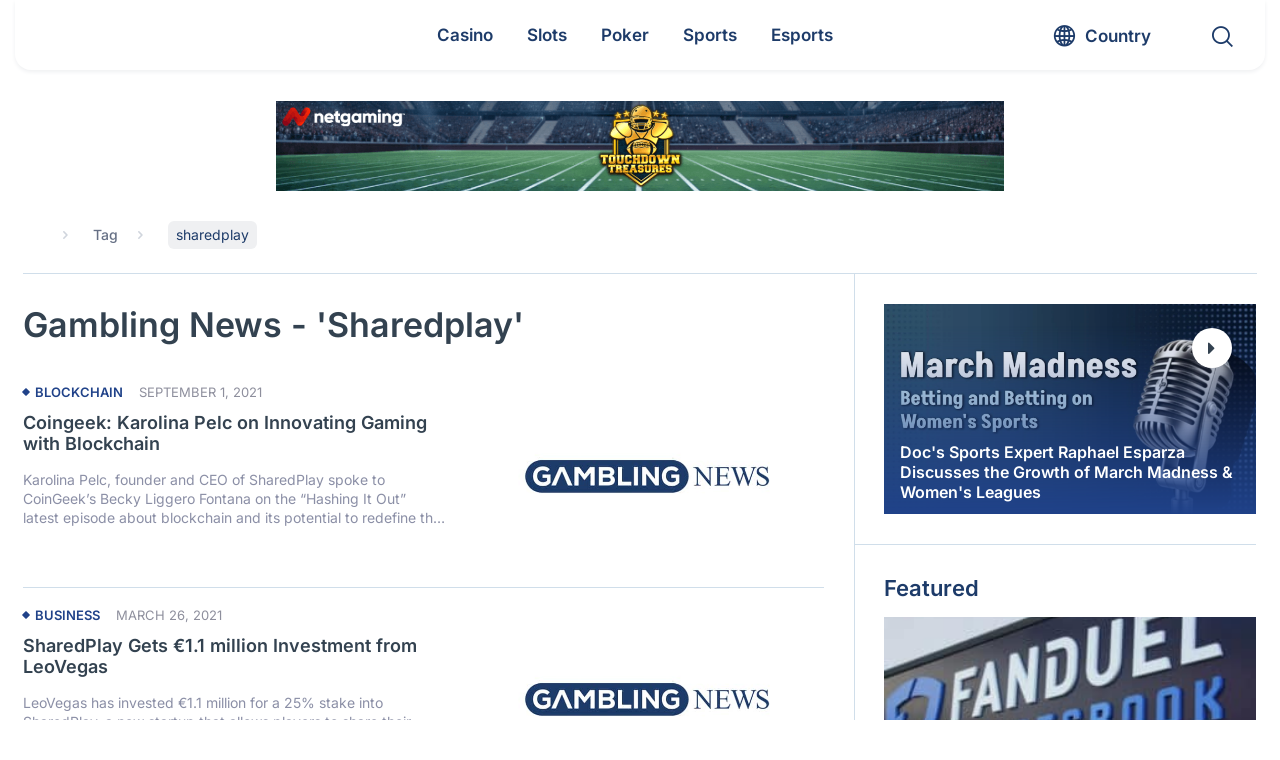

--- FILE ---
content_type: text/html; charset=UTF-8
request_url: https://www.gamblingnews.com/news/tag/sharedplay/
body_size: 60474
content:
<!DOCTYPE html>
<html lang="en">

<head><meta http-equiv="Content-Type" content="text/html; charset=utf-8"><script>if(navigator.userAgent.match(/MSIE|Internet Explorer/i)||navigator.userAgent.match(/Trident\/7\..*?rv:11/i)){var href=document.location.href;if(!href.match(/[?&]nowprocket/)){if(href.indexOf("?")==-1){if(href.indexOf("#")==-1){document.location.href=href+"?nowprocket=1"}else{document.location.href=href.replace("#","?nowprocket=1#")}}else{if(href.indexOf("#")==-1){document.location.href=href+"&nowprocket=1"}else{document.location.href=href.replace("#","&nowprocket=1#")}}}}</script><script>(()=>{class RocketLazyLoadScripts{constructor(){this.v="2.0.4",this.userEvents=["keydown","keyup","mousedown","mouseup","mousemove","mouseover","mouseout","touchmove","touchstart","touchend","touchcancel","wheel","click","dblclick","input"],this.attributeEvents=["onblur","onclick","oncontextmenu","ondblclick","onfocus","onmousedown","onmouseenter","onmouseleave","onmousemove","onmouseout","onmouseover","onmouseup","onmousewheel","onscroll","onsubmit"]}async t(){this.i(),this.o(),/iP(ad|hone)/.test(navigator.userAgent)&&this.h(),this.u(),this.l(this),this.m(),this.k(this),this.p(this),this._(),await Promise.all([this.R(),this.L()]),this.lastBreath=Date.now(),this.S(this),this.P(),this.D(),this.O(),this.M(),await this.C(this.delayedScripts.normal),await this.C(this.delayedScripts.defer),await this.C(this.delayedScripts.async),await this.T(),await this.F(),await this.j(),await this.A(),window.dispatchEvent(new Event("rocket-allScriptsLoaded")),this.everythingLoaded=!0,this.lastTouchEnd&&await new Promise(t=>setTimeout(t,500-Date.now()+this.lastTouchEnd)),this.I(),this.H(),this.U(),this.W()}i(){this.CSPIssue=sessionStorage.getItem("rocketCSPIssue"),document.addEventListener("securitypolicyviolation",t=>{this.CSPIssue||"script-src-elem"!==t.violatedDirective||"data"!==t.blockedURI||(this.CSPIssue=!0,sessionStorage.setItem("rocketCSPIssue",!0))},{isRocket:!0})}o(){window.addEventListener("pageshow",t=>{this.persisted=t.persisted,this.realWindowLoadedFired=!0},{isRocket:!0}),window.addEventListener("pagehide",()=>{this.onFirstUserAction=null},{isRocket:!0})}h(){let t;function e(e){t=e}window.addEventListener("touchstart",e,{isRocket:!0}),window.addEventListener("touchend",function i(o){o.changedTouches[0]&&t.changedTouches[0]&&Math.abs(o.changedTouches[0].pageX-t.changedTouches[0].pageX)<10&&Math.abs(o.changedTouches[0].pageY-t.changedTouches[0].pageY)<10&&o.timeStamp-t.timeStamp<200&&(window.removeEventListener("touchstart",e,{isRocket:!0}),window.removeEventListener("touchend",i,{isRocket:!0}),"INPUT"===o.target.tagName&&"text"===o.target.type||(o.target.dispatchEvent(new TouchEvent("touchend",{target:o.target,bubbles:!0})),o.target.dispatchEvent(new MouseEvent("mouseover",{target:o.target,bubbles:!0})),o.target.dispatchEvent(new PointerEvent("click",{target:o.target,bubbles:!0,cancelable:!0,detail:1,clientX:o.changedTouches[0].clientX,clientY:o.changedTouches[0].clientY})),event.preventDefault()))},{isRocket:!0})}q(t){this.userActionTriggered||("mousemove"!==t.type||this.firstMousemoveIgnored?"keyup"===t.type||"mouseover"===t.type||"mouseout"===t.type||(this.userActionTriggered=!0,this.onFirstUserAction&&this.onFirstUserAction()):this.firstMousemoveIgnored=!0),"click"===t.type&&t.preventDefault(),t.stopPropagation(),t.stopImmediatePropagation(),"touchstart"===this.lastEvent&&"touchend"===t.type&&(this.lastTouchEnd=Date.now()),"click"===t.type&&(this.lastTouchEnd=0),this.lastEvent=t.type,t.composedPath&&t.composedPath()[0].getRootNode()instanceof ShadowRoot&&(t.rocketTarget=t.composedPath()[0]),this.savedUserEvents.push(t)}u(){this.savedUserEvents=[],this.userEventHandler=this.q.bind(this),this.userEvents.forEach(t=>window.addEventListener(t,this.userEventHandler,{passive:!1,isRocket:!0})),document.addEventListener("visibilitychange",this.userEventHandler,{isRocket:!0})}U(){this.userEvents.forEach(t=>window.removeEventListener(t,this.userEventHandler,{passive:!1,isRocket:!0})),document.removeEventListener("visibilitychange",this.userEventHandler,{isRocket:!0}),this.savedUserEvents.forEach(t=>{(t.rocketTarget||t.target).dispatchEvent(new window[t.constructor.name](t.type,t))})}m(){const t="return false",e=Array.from(this.attributeEvents,t=>"data-rocket-"+t),i="["+this.attributeEvents.join("],[")+"]",o="[data-rocket-"+this.attributeEvents.join("],[data-rocket-")+"]",s=(e,i,o)=>{o&&o!==t&&(e.setAttribute("data-rocket-"+i,o),e["rocket"+i]=new Function("event",o),e.setAttribute(i,t))};new MutationObserver(t=>{for(const n of t)"attributes"===n.type&&(n.attributeName.startsWith("data-rocket-")||this.everythingLoaded?n.attributeName.startsWith("data-rocket-")&&this.everythingLoaded&&this.N(n.target,n.attributeName.substring(12)):s(n.target,n.attributeName,n.target.getAttribute(n.attributeName))),"childList"===n.type&&n.addedNodes.forEach(t=>{if(t.nodeType===Node.ELEMENT_NODE)if(this.everythingLoaded)for(const i of[t,...t.querySelectorAll(o)])for(const t of i.getAttributeNames())e.includes(t)&&this.N(i,t.substring(12));else for(const e of[t,...t.querySelectorAll(i)])for(const t of e.getAttributeNames())this.attributeEvents.includes(t)&&s(e,t,e.getAttribute(t))})}).observe(document,{subtree:!0,childList:!0,attributeFilter:[...this.attributeEvents,...e]})}I(){this.attributeEvents.forEach(t=>{document.querySelectorAll("[data-rocket-"+t+"]").forEach(e=>{this.N(e,t)})})}N(t,e){const i=t.getAttribute("data-rocket-"+e);i&&(t.setAttribute(e,i),t.removeAttribute("data-rocket-"+e))}k(t){Object.defineProperty(HTMLElement.prototype,"onclick",{get(){return this.rocketonclick||null},set(e){this.rocketonclick=e,this.setAttribute(t.everythingLoaded?"onclick":"data-rocket-onclick","this.rocketonclick(event)")}})}S(t){function e(e,i){let o=e[i];e[i]=null,Object.defineProperty(e,i,{get:()=>o,set(s){t.everythingLoaded?o=s:e["rocket"+i]=o=s}})}e(document,"onreadystatechange"),e(window,"onload"),e(window,"onpageshow");try{Object.defineProperty(document,"readyState",{get:()=>t.rocketReadyState,set(e){t.rocketReadyState=e},configurable:!0}),document.readyState="loading"}catch(t){console.log("WPRocket DJE readyState conflict, bypassing")}}l(t){this.originalAddEventListener=EventTarget.prototype.addEventListener,this.originalRemoveEventListener=EventTarget.prototype.removeEventListener,this.savedEventListeners=[],EventTarget.prototype.addEventListener=function(e,i,o){o&&o.isRocket||!t.B(e,this)&&!t.userEvents.includes(e)||t.B(e,this)&&!t.userActionTriggered||e.startsWith("rocket-")||t.everythingLoaded?t.originalAddEventListener.call(this,e,i,o):(t.savedEventListeners.push({target:this,remove:!1,type:e,func:i,options:o}),"mouseenter"!==e&&"mouseleave"!==e||t.originalAddEventListener.call(this,e,t.savedUserEvents.push,o))},EventTarget.prototype.removeEventListener=function(e,i,o){o&&o.isRocket||!t.B(e,this)&&!t.userEvents.includes(e)||t.B(e,this)&&!t.userActionTriggered||e.startsWith("rocket-")||t.everythingLoaded?t.originalRemoveEventListener.call(this,e,i,o):t.savedEventListeners.push({target:this,remove:!0,type:e,func:i,options:o})}}J(t,e){this.savedEventListeners=this.savedEventListeners.filter(i=>{let o=i.type,s=i.target||window;return e!==o||t!==s||(this.B(o,s)&&(i.type="rocket-"+o),this.$(i),!1)})}H(){EventTarget.prototype.addEventListener=this.originalAddEventListener,EventTarget.prototype.removeEventListener=this.originalRemoveEventListener,this.savedEventListeners.forEach(t=>this.$(t))}$(t){t.remove?this.originalRemoveEventListener.call(t.target,t.type,t.func,t.options):this.originalAddEventListener.call(t.target,t.type,t.func,t.options)}p(t){let e;function i(e){return t.everythingLoaded?e:e.split(" ").map(t=>"load"===t||t.startsWith("load.")?"rocket-jquery-load":t).join(" ")}function o(o){function s(e){const s=o.fn[e];o.fn[e]=o.fn.init.prototype[e]=function(){return this[0]===window&&t.userActionTriggered&&("string"==typeof arguments[0]||arguments[0]instanceof String?arguments[0]=i(arguments[0]):"object"==typeof arguments[0]&&Object.keys(arguments[0]).forEach(t=>{const e=arguments[0][t];delete arguments[0][t],arguments[0][i(t)]=e})),s.apply(this,arguments),this}}if(o&&o.fn&&!t.allJQueries.includes(o)){const e={DOMContentLoaded:[],"rocket-DOMContentLoaded":[]};for(const t in e)document.addEventListener(t,()=>{e[t].forEach(t=>t())},{isRocket:!0});o.fn.ready=o.fn.init.prototype.ready=function(i){function s(){parseInt(o.fn.jquery)>2?setTimeout(()=>i.bind(document)(o)):i.bind(document)(o)}return"function"==typeof i&&(t.realDomReadyFired?!t.userActionTriggered||t.fauxDomReadyFired?s():e["rocket-DOMContentLoaded"].push(s):e.DOMContentLoaded.push(s)),o([])},s("on"),s("one"),s("off"),t.allJQueries.push(o)}e=o}t.allJQueries=[],o(window.jQuery),Object.defineProperty(window,"jQuery",{get:()=>e,set(t){o(t)}})}P(){const t=new Map;document.write=document.writeln=function(e){const i=document.currentScript,o=document.createRange(),s=i.parentElement;let n=t.get(i);void 0===n&&(n=i.nextSibling,t.set(i,n));const c=document.createDocumentFragment();o.setStart(c,0),c.appendChild(o.createContextualFragment(e)),s.insertBefore(c,n)}}async R(){return new Promise(t=>{this.userActionTriggered?t():this.onFirstUserAction=t})}async L(){return new Promise(t=>{document.addEventListener("DOMContentLoaded",()=>{this.realDomReadyFired=!0,t()},{isRocket:!0})})}async j(){return this.realWindowLoadedFired?Promise.resolve():new Promise(t=>{window.addEventListener("load",t,{isRocket:!0})})}M(){this.pendingScripts=[];this.scriptsMutationObserver=new MutationObserver(t=>{for(const e of t)e.addedNodes.forEach(t=>{"SCRIPT"!==t.tagName||t.noModule||t.isWPRocket||this.pendingScripts.push({script:t,promise:new Promise(e=>{const i=()=>{const i=this.pendingScripts.findIndex(e=>e.script===t);i>=0&&this.pendingScripts.splice(i,1),e()};t.addEventListener("load",i,{isRocket:!0}),t.addEventListener("error",i,{isRocket:!0}),setTimeout(i,1e3)})})})}),this.scriptsMutationObserver.observe(document,{childList:!0,subtree:!0})}async F(){await this.X(),this.pendingScripts.length?(await this.pendingScripts[0].promise,await this.F()):this.scriptsMutationObserver.disconnect()}D(){this.delayedScripts={normal:[],async:[],defer:[]},document.querySelectorAll("script[type$=rocketlazyloadscript]").forEach(t=>{t.hasAttribute("data-rocket-src")?t.hasAttribute("async")&&!1!==t.async?this.delayedScripts.async.push(t):t.hasAttribute("defer")&&!1!==t.defer||"module"===t.getAttribute("data-rocket-type")?this.delayedScripts.defer.push(t):this.delayedScripts.normal.push(t):this.delayedScripts.normal.push(t)})}async _(){await this.L();let t=[];document.querySelectorAll("script[type$=rocketlazyloadscript][data-rocket-src]").forEach(e=>{let i=e.getAttribute("data-rocket-src");if(i&&!i.startsWith("data:")){i.startsWith("//")&&(i=location.protocol+i);try{const o=new URL(i).origin;o!==location.origin&&t.push({src:o,crossOrigin:e.crossOrigin||"module"===e.getAttribute("data-rocket-type")})}catch(t){}}}),t=[...new Map(t.map(t=>[JSON.stringify(t),t])).values()],this.Y(t,"preconnect")}async G(t){if(await this.K(),!0!==t.noModule||!("noModule"in HTMLScriptElement.prototype))return new Promise(e=>{let i;function o(){(i||t).setAttribute("data-rocket-status","executed"),e()}try{if(navigator.userAgent.includes("Firefox/")||""===navigator.vendor||this.CSPIssue)i=document.createElement("script"),[...t.attributes].forEach(t=>{let e=t.nodeName;"type"!==e&&("data-rocket-type"===e&&(e="type"),"data-rocket-src"===e&&(e="src"),i.setAttribute(e,t.nodeValue))}),t.text&&(i.text=t.text),t.nonce&&(i.nonce=t.nonce),i.hasAttribute("src")?(i.addEventListener("load",o,{isRocket:!0}),i.addEventListener("error",()=>{i.setAttribute("data-rocket-status","failed-network"),e()},{isRocket:!0}),setTimeout(()=>{i.isConnected||e()},1)):(i.text=t.text,o()),i.isWPRocket=!0,t.parentNode.replaceChild(i,t);else{const i=t.getAttribute("data-rocket-type"),s=t.getAttribute("data-rocket-src");i?(t.type=i,t.removeAttribute("data-rocket-type")):t.removeAttribute("type"),t.addEventListener("load",o,{isRocket:!0}),t.addEventListener("error",i=>{this.CSPIssue&&i.target.src.startsWith("data:")?(console.log("WPRocket: CSP fallback activated"),t.removeAttribute("src"),this.G(t).then(e)):(t.setAttribute("data-rocket-status","failed-network"),e())},{isRocket:!0}),s?(t.fetchPriority="high",t.removeAttribute("data-rocket-src"),t.src=s):t.src="data:text/javascript;base64,"+window.btoa(unescape(encodeURIComponent(t.text)))}}catch(i){t.setAttribute("data-rocket-status","failed-transform"),e()}});t.setAttribute("data-rocket-status","skipped")}async C(t){const e=t.shift();return e?(e.isConnected&&await this.G(e),this.C(t)):Promise.resolve()}O(){this.Y([...this.delayedScripts.normal,...this.delayedScripts.defer,...this.delayedScripts.async],"preload")}Y(t,e){this.trash=this.trash||[];let i=!0;var o=document.createDocumentFragment();t.forEach(t=>{const s=t.getAttribute&&t.getAttribute("data-rocket-src")||t.src;if(s&&!s.startsWith("data:")){const n=document.createElement("link");n.href=s,n.rel=e,"preconnect"!==e&&(n.as="script",n.fetchPriority=i?"high":"low"),t.getAttribute&&"module"===t.getAttribute("data-rocket-type")&&(n.crossOrigin=!0),t.crossOrigin&&(n.crossOrigin=t.crossOrigin),t.integrity&&(n.integrity=t.integrity),t.nonce&&(n.nonce=t.nonce),o.appendChild(n),this.trash.push(n),i=!1}}),document.head.appendChild(o)}W(){this.trash.forEach(t=>t.remove())}async T(){try{document.readyState="interactive"}catch(t){}this.fauxDomReadyFired=!0;try{await this.K(),this.J(document,"readystatechange"),document.dispatchEvent(new Event("rocket-readystatechange")),await this.K(),document.rocketonreadystatechange&&document.rocketonreadystatechange(),await this.K(),this.J(document,"DOMContentLoaded"),document.dispatchEvent(new Event("rocket-DOMContentLoaded")),await this.K(),this.J(window,"DOMContentLoaded"),window.dispatchEvent(new Event("rocket-DOMContentLoaded"))}catch(t){console.error(t)}}async A(){try{document.readyState="complete"}catch(t){}try{await this.K(),this.J(document,"readystatechange"),document.dispatchEvent(new Event("rocket-readystatechange")),await this.K(),document.rocketonreadystatechange&&document.rocketonreadystatechange(),await this.K(),this.J(window,"load"),window.dispatchEvent(new Event("rocket-load")),await this.K(),window.rocketonload&&window.rocketonload(),await this.K(),this.allJQueries.forEach(t=>t(window).trigger("rocket-jquery-load")),await this.K(),this.J(window,"pageshow");const t=new Event("rocket-pageshow");t.persisted=this.persisted,window.dispatchEvent(t),await this.K(),window.rocketonpageshow&&window.rocketonpageshow({persisted:this.persisted})}catch(t){console.error(t)}}async K(){Date.now()-this.lastBreath>45&&(await this.X(),this.lastBreath=Date.now())}async X(){return document.hidden?new Promise(t=>setTimeout(t)):new Promise(t=>requestAnimationFrame(t))}B(t,e){return e===document&&"readystatechange"===t||(e===document&&"DOMContentLoaded"===t||(e===window&&"DOMContentLoaded"===t||(e===window&&"load"===t||e===window&&"pageshow"===t)))}static run(){(new RocketLazyLoadScripts).t()}}RocketLazyLoadScripts.run()})();</script>
	
	<meta name="viewport" content="width=device-width, initial-scale=1.0">
  <meta http-equiv="X-UA-Compatible" content="IE=edge,chrome=1">
	<title>sharedplay Archives - GamblingNews</title>
<link crossorigin data-rocket-preload as="font" href="https://www.gamblingnews.com/wp-content/themes/GamblingNews/fonts/fontello.woff2?v4" rel="preload">
<link crossorigin data-rocket-preload as="font" href="https://fonts.gstatic.com/s/inter/v20/UcC73FwrK3iLTeHuS_nVMrMxCp50SjIa1ZL7.woff2" rel="preload">
<link crossorigin data-rocket-preload as="font" href="https://fonts.gstatic.com/s/merriweather/v33/u-4c0qyriQwlOrhSvowK_l5-eTxCVx0ZbwLvKH2Gk9hLmp0v5yA-xXPqCzLvF-udrA.woff2" rel="preload">
<style id="wpr-usedcss">:root{--wp--preset--aspect-ratio--square:1;--wp--preset--aspect-ratio--4-3:4/3;--wp--preset--aspect-ratio--3-4:3/4;--wp--preset--aspect-ratio--3-2:3/2;--wp--preset--aspect-ratio--2-3:2/3;--wp--preset--aspect-ratio--16-9:16/9;--wp--preset--aspect-ratio--9-16:9/16;--wp--preset--color--black:#000000;--wp--preset--color--cyan-bluish-gray:#abb8c3;--wp--preset--color--white:#ffffff;--wp--preset--color--pale-pink:#f78da7;--wp--preset--color--vivid-red:#cf2e2e;--wp--preset--color--luminous-vivid-orange:#ff6900;--wp--preset--color--luminous-vivid-amber:#fcb900;--wp--preset--color--light-green-cyan:#7bdcb5;--wp--preset--color--vivid-green-cyan:#00d084;--wp--preset--color--pale-cyan-blue:#8ed1fc;--wp--preset--color--vivid-cyan-blue:#0693e3;--wp--preset--color--vivid-purple:#9b51e0;--wp--preset--gradient--vivid-cyan-blue-to-vivid-purple:linear-gradient(135deg,rgba(6, 147, 227, 1) 0%,rgb(155, 81, 224) 100%);--wp--preset--gradient--light-green-cyan-to-vivid-green-cyan:linear-gradient(135deg,rgb(122, 220, 180) 0%,rgb(0, 208, 130) 100%);--wp--preset--gradient--luminous-vivid-amber-to-luminous-vivid-orange:linear-gradient(135deg,rgba(252, 185, 0, 1) 0%,rgba(255, 105, 0, 1) 100%);--wp--preset--gradient--luminous-vivid-orange-to-vivid-red:linear-gradient(135deg,rgba(255, 105, 0, 1) 0%,rgb(207, 46, 46) 100%);--wp--preset--gradient--very-light-gray-to-cyan-bluish-gray:linear-gradient(135deg,rgb(238, 238, 238) 0%,rgb(169, 184, 195) 100%);--wp--preset--gradient--cool-to-warm-spectrum:linear-gradient(135deg,rgb(74, 234, 220) 0%,rgb(151, 120, 209) 20%,rgb(207, 42, 186) 40%,rgb(238, 44, 130) 60%,rgb(251, 105, 98) 80%,rgb(254, 248, 76) 100%);--wp--preset--gradient--blush-light-purple:linear-gradient(135deg,rgb(255, 206, 236) 0%,rgb(152, 150, 240) 100%);--wp--preset--gradient--blush-bordeaux:linear-gradient(135deg,rgb(254, 205, 165) 0%,rgb(254, 45, 45) 50%,rgb(107, 0, 62) 100%);--wp--preset--gradient--luminous-dusk:linear-gradient(135deg,rgb(255, 203, 112) 0%,rgb(199, 81, 192) 50%,rgb(65, 88, 208) 100%);--wp--preset--gradient--pale-ocean:linear-gradient(135deg,rgb(255, 245, 203) 0%,rgb(182, 227, 212) 50%,rgb(51, 167, 181) 100%);--wp--preset--gradient--electric-grass:linear-gradient(135deg,rgb(202, 248, 128) 0%,rgb(113, 206, 126) 100%);--wp--preset--gradient--midnight:linear-gradient(135deg,rgb(2, 3, 129) 0%,rgb(40, 116, 252) 100%);--wp--preset--font-size--small:13px;--wp--preset--font-size--medium:20px;--wp--preset--font-size--large:36px;--wp--preset--font-size--x-large:42px;--wp--preset--spacing--20:0.44rem;--wp--preset--spacing--30:0.67rem;--wp--preset--spacing--40:1rem;--wp--preset--spacing--50:1.5rem;--wp--preset--spacing--60:2.25rem;--wp--preset--spacing--70:3.38rem;--wp--preset--spacing--80:5.06rem;--wp--preset--shadow--natural:6px 6px 9px rgba(0, 0, 0, .2);--wp--preset--shadow--deep:12px 12px 50px rgba(0, 0, 0, .4);--wp--preset--shadow--sharp:6px 6px 0px rgba(0, 0, 0, .2);--wp--preset--shadow--outlined:6px 6px 0px -3px rgba(255, 255, 255, 1),6px 6px rgba(0, 0, 0, 1);--wp--preset--shadow--crisp:6px 6px 0px rgba(0, 0, 0, 1)}:where(.is-layout-flex){gap:.5em}:where(.is-layout-grid){gap:.5em}:where(.wp-block-post-template.is-layout-flex){gap:1.25em}:where(.wp-block-post-template.is-layout-grid){gap:1.25em}:where(.wp-block-columns.is-layout-flex){gap:2em}:where(.wp-block-columns.is-layout-grid){gap:2em}:root :where(.wp-block-pullquote){font-size:1.5em;line-height:1.6}#cookie-notice,#cookie-notice .cn-button:not(.cn-button-custom){font-family:-apple-system,BlinkMacSystemFont,Arial,Roboto,"Helvetica Neue",sans-serif;font-weight:400;font-size:13px;text-align:center}#cookie-notice{position:fixed;min-width:100%;height:auto;z-index:100000;letter-spacing:0;line-height:20px;left:0}#cookie-notice,#cookie-notice *{-webkit-box-sizing:border-box;-moz-box-sizing:border-box;box-sizing:border-box}#cookie-notice.cn-animated{-webkit-animation-duration:.5s!important;animation-duration:.5s!important;-webkit-animation-fill-mode:both;animation-fill-mode:both}#cookie-notice .cookie-notice-container{display:block}#cookie-notice.cookie-notice-hidden .cookie-notice-container{display:none}.cn-position-bottom{bottom:0}.cookie-notice-container{padding:15px 30px;text-align:center;width:100%;z-index:2}.cn-close-icon{position:absolute;right:15px;top:50%;margin-top:-10px;width:15px;height:15px;opacity:.5;padding:10px;outline:0;cursor:pointer}.cn-close-icon:hover{opacity:1}.cn-close-icon:after,.cn-close-icon:before{position:absolute;content:' ';height:15px;width:2px;top:3px;background-color:grey}.cn-close-icon:before{transform:rotate(45deg)}.cn-close-icon:after{transform:rotate(-45deg)}#cookie-notice .cn-revoke-cookie{margin:0}#cookie-notice .cn-button{margin:0 0 0 10px;display:inline-block}#cookie-notice .cn-button:not(.cn-button-custom){letter-spacing:.25px;margin:0 0 0 10px;text-transform:none;display:inline-block;cursor:pointer;touch-action:manipulation;white-space:nowrap;outline:0;box-shadow:none;text-shadow:none;border:none;-webkit-border-radius:3px;-moz-border-radius:3px;border-radius:3px;text-decoration:none;padding:8.5px 10px;line-height:1;color:inherit}.cn-text-container{margin:0 0 6px}.cn-buttons-container,.cn-text-container{display:inline-block}#cookie-notice.cookie-notice-visible.cn-effect-fade,#cookie-notice.cookie-revoke-visible.cn-effect-fade{-webkit-animation-name:fadeIn;animation-name:fadeIn}#cookie-notice.cn-effect-fade{-webkit-animation-name:fadeOut;animation-name:fadeOut}@-webkit-keyframes fadeIn{from{opacity:0}to{opacity:1}}@keyframes fadeIn{from{opacity:0}to{opacity:1}}@-webkit-keyframes fadeOut{from{opacity:1}to{opacity:0}}@keyframes fadeOut{from{opacity:1}to{opacity:0}}@media all and (max-width:900px){.cookie-notice-container #cn-notice-buttons,.cookie-notice-container #cn-notice-text{display:block}#cookie-notice .cn-button{margin:0 5px 5px}}@media all and (max-width:480px){.cookie-notice-container{padding:15px 25px}}.filter{position:relative}.filter label{position:absolute;visibility:hidden;z-index:-1}.filter .drop-down,.filter .filter-selects{display:none}.filter .filter-accept{display:flex;flex-wrap:wrap}.filter .cat-link{padding:7px;margin:7px 10px;line-height:1;cursor:pointer;border-radius:4px;border:1px solid #c7ba89;text-transform:capitalize}.filter .cat-link svg{width:14px;height:14px;transform:translateY(1px)}.filter .filter__sort{padding:0 18px;display:flex;align-items:center;-webkit-appearance:none;-moz-appearance:none;appearance:none;background-repeat:no-repeat;background-size:12px 10px;background-position:95% 16px;width:100%;background-image:url("data:image/svg+xml,%3Csvg width='14' height='8' viewBox='0 0 14 8' fill='none' xmlns='http://www.w3.org/2000/svg'%3E%3Cpath d='M0.27668 0.277136C0.461133 0.0923782 0.679525 -5.82256e-07 0.931857 -5.71227e-07C1.1837 -5.60218e-07 1.40184 0.0923782 1.5863 0.277136L6.99078 5.69053L12.4137 0.25866C12.5859 0.08622 12.8011 -5.24076e-08 13.0593 -4.11198e-08C13.3175 -2.9832e-08 13.5389 0.0923787 13.7233 0.277136C13.9078 0.461894 14 0.680647 14 0.933395C14 1.18565 13.9078 1.40416 13.7233 1.58891L7.50725 7.79677C7.43346 7.87067 7.35353 7.92314 7.26746 7.95418C7.18138 7.98473 7.08915 8 6.99078 8C6.8924 8 6.80018 7.98473 6.7141 7.95418C6.62802 7.92314 6.54809 7.87067 6.47431 7.79677L0.258234 1.57044C0.0860776 1.398 -5.18264e-08 1.18565 -4.08e-08 0.933394C-2.9752e-08 0.680646 0.0922268 0.461893 0.27668 0.277136Z' fill='%231B1E29' fill-opacity='0.8'/%3E%3C/svg%3E%0A")}.filter .filter__sort .list{width:100%;margin:0;transform:scale(1) translateY(0)}.filter .filter__sort.open{border-radius:7px 7px 0 0}.filter .filter__sort.nice-select:after{display:none}.filter .filter__sort.open,.filter .filter__sort:active,.filter .filter__sort:focus{border-color:transparent}.filter .nice-select .list{padding-left:0}.filter .nice-select .list li{font-size:16px;padding:8px 18px;line-height:1.7;color:#334250}.filter button,.filter input,.filter select,.filter textarea{border:none;outline:0;background-color:transparent;transition:all .3s linear}.filter button,.filter input:not([type=checkbox]):not([type=radio]),.filter textarea{border-radius:7px;color:#000;display:flex;font-family:inherit;padding:10px 18px}.filter .options__search_input{width:calc(100% - 38px)}.filter .filter-select .search-items{padding:8px 10px!important}.filter .filter-select .list,.filter .nice-select .list{background:#fff;border-color:#e7e7e7;border-radius:0 0 7px 7px;box-shadow:none;overflow:hidden}.filter .filter-select input.search{background-color:#fff;border:1px solid #eee;font-size:16px;margin:2px auto 4px;width:calc(100% - 12px)}.filter .options__filter_btn_js{align-items:center;display:flex;justify-content:space-between;line-height:1.3;text-transform:capitalize;width:100%}.filter .options__filter_btn_js.active{background-color:#c7ba89}.filter .custom-select,.filter .filter__sort{position:relative;height:38px;border-radius:7px;background-color:#fff}.filter .custom-select{display:flex;align-items:flex-start;justify-content:center;width:100%;flex-direction:column;border:1px solid transparent;z-index:3;transition:all .3s linear}.filter .custom-select.open{border-radius:7px 7px 0 0;z-index:5}.filter .custom-select.selected{border-color:#c7ba89}.filter .custom-select.open .drop-down{border-radius:0 0 7px 7px;box-shadow:rgba(99,99,99,.2) 0 11px 11px 0}.filter .custom-select__btn{padding:0 18px;line-height:38px;display:block;height:100%;position:relative;width:100%;z-index:2;cursor:pointer}.filter .custom-select__btn:after{content:"";position:absolute;background-repeat:no-repeat;background-size:contain;background-image:url("data:image/svg+xml,%3Csvg width='14' height='8' viewBox='0 0 14 8' fill='none' xmlns='http://www.w3.org/2000/svg'%3E%3Cpath d='M0.27668 0.277136C0.461133 0.0923782 0.679525 -5.82256e-07 0.931857 -5.71227e-07C1.1837 -5.60218e-07 1.40184 0.0923782 1.5863 0.277136L6.99078 5.69053L12.4137 0.25866C12.5859 0.08622 12.8011 -5.24076e-08 13.0593 -4.11198e-08C13.3175 -2.9832e-08 13.5389 0.0923787 13.7233 0.277136C13.9078 0.461894 14 0.680647 14 0.933395C14 1.18565 13.9078 1.40416 13.7233 1.58891L7.50725 7.79677C7.43346 7.87067 7.35353 7.92314 7.26746 7.95418C7.18138 7.98473 7.08915 8 6.99078 8C6.8924 8 6.80018 7.98473 6.7141 7.95418C6.62802 7.92314 6.54809 7.87067 6.47431 7.79677L0.258234 1.57044C0.0860776 1.398 -5.18264e-08 1.18565 -4.08e-08 0.933394C-2.9752e-08 0.680646 0.0922268 0.461893 0.27668 0.277136Z' fill='%231B1E29' fill-opacity='0.8'/%3E%3C/svg%3E%0A");width:12px;height:10px;top:calc(50% + 3px);right:10px;transform:translateY(-50%)}.filter .drop-down{position:absolute;background-color:#fff;overflow:hidden;border-radius:7px;top:100%;left:0;z-index:1}.filter .drop-down,.filter .nice-select .list{left:-1px;width:calc(100% + 2px)}.filter .drop-down label{position:relative;visibility:visible;width:100%;z-index:1}.filter .drop-down .list__item input{cursor:pointer;height:0;opacity:0;position:absolute;width:0}.filter .filter-select .list{display:grid;height:180px;overflow:hidden;overflow-y:auto}.filter .nice-select.open .list{box-shadow:rgba(99,99,99,.2) 0 11px 11px 0}.filter .filter-select option:focus,.filter .filter-select option:hover,.filter .list li.active,.filter .list li:hover,.filter .list__item input:checked~span,.filter .list__item:hover input~span{background-color:#e0e0e6}.filter .list li,.filter .list span{display:flex;align-items:center;height:fit-content;width:100%;cursor:pointer;padding:5px 20px;transition:all .3s linear}.filter .clear-all-btn{font-weight:400}.filter .filter__btn_more{background-color:#204289;color:#fff;max-width:480px;margin:0 auto}.filter.loading .filter__btn_more{opacity:.4}.filter .filter__btn_more :hover{background-color:#3469c7}@media screen and (max-width:991.99px){.filter .clear-all-btn{grid-column:2;grid-row:2}.filter .options__filter_btn_js{grid-column:1;grid-row:2}.filter .options__filter_btn_js{justify-content:flex-start}.filter .options__filter_btn_js svg{margin-left:auto}.filter .options__filter_btn_js span{margin-left:10px}}@media screen and (max-width:766.99px){.filter .filter__sort{grid-column:1/-1}.filter .clear-all-btn{grid-row:3}.filter .options__filter_btn_js{grid-row:3}}.ajax-content{position:relative;width:100%;z-index:1}.ajax-content::before{background-color:hsla(0,0%,100%,.7);content:"";height:100%;left:0;opacity:0;position:absolute;top:0;transition:all .3s linear;visibility:hidden;width:100%;z-index:-2}.ajax-content.loading::before{opacity:1;visibility:visible;z-index:6}.loader-post{position:relative;width:45px;height:45px;margin:20px auto;display:flex;justify-content:center;align-items:center;padding:0;border-radius:100%;border:5px solid #1d3b69;transform:rotate(0);border-top-color:#1d3b69;border-bottom-color:#c7ba89;border-left-color:#1d3b69;border-right-color:#c7ba89;-webkit-animation:.6s linear infinite spCircRot!important;animation:.6s linear infinite spCircRot!important}@-webkit-keyframes spCircRot{from{-webkit-transform:rotate(0)}to{-webkit-transform:rotate(359deg)}}@keyframes spCircRot{from{transform:rotate(0)}to{transform:rotate(359deg)}}.nice-select{-webkit-tap-highlight-color:transparent;background-color:#fff;border-radius:5px;border:1px solid #e8e8e8;box-sizing:border-box;clear:both;cursor:pointer;display:block;float:left;font-family:inherit;font-size:14px;font-weight:400;height:42px;line-height:40px;outline:0;padding-left:18px;padding-right:30px;position:relative;text-align:left!important;-webkit-transition:.2s ease-in-out;transition:all .2s ease-in-out;-webkit-user-select:none;-moz-user-select:none;-ms-user-select:none;user-select:none;white-space:nowrap;width:auto}.nice-select:hover{border-color:#dbdbdb}.nice-select.open,.nice-select:active,.nice-select:focus{border-color:#999}.nice-select:after{border-bottom:2px solid #999;border-right:2px solid #999;content:'';display:block;height:5px;margin-top:-4px;pointer-events:none;position:absolute;right:12px;top:50%;-webkit-transform-origin:66% 66%;-ms-transform-origin:66% 66%;transform-origin:66% 66%;-webkit-transform:rotate(45deg);-ms-transform:rotate(45deg);transform:rotate(45deg);-webkit-transition:.15s ease-in-out;transition:all .15s ease-in-out;width:5px}.nice-select.open:after{-webkit-transform:rotate(-135deg);-ms-transform:rotate(-135deg);transform:rotate(-135deg)}.nice-select.open .list{opacity:1;pointer-events:auto;-webkit-transform:scale(1) translateY(0);-ms-transform:scale(1) translateY(0);transform:scale(1) translateY(0)}.nice-select.disabled{border-color:#ededed;color:#999;pointer-events:none}.nice-select.disabled:after{border-color:#ccc}.nice-select.right{float:right}.nice-select.right .list{left:auto;right:0}.nice-select .list{background-color:#fff;border-radius:5px;box-shadow:0 0 0 1px rgba(68,68,68,.11);box-sizing:border-box;margin-top:4px;opacity:0;overflow:hidden;padding:0;pointer-events:none;position:absolute;top:100%;left:0;-webkit-transform-origin:50% 0;-ms-transform-origin:50% 0;transform-origin:50% 0;-webkit-transform:scale(.75) translateY(-21px);-ms-transform:scale(.75) translateY(-21px);transform:scale(.75) translateY(-21px);-webkit-transition:.2s cubic-bezier(.5, 0, 0, 1.25),opacity .15s ease-out;transition:all .2s cubic-bezier(.5, 0, 0, 1.25),opacity .15s ease-out;z-index:9}.nice-select .list:hover .option:not(:hover){background-color:transparent!important}.nice-select .option{cursor:pointer;font-weight:400;line-height:40px;list-style:none;min-height:40px;outline:0;padding-left:18px;padding-right:29px;text-align:left;-webkit-transition:.2s;transition:all .2s}.nice-select .option.focus,.nice-select .option.selected.focus,.nice-select .option:hover{background-color:#f6f6f6}.nice-select .option.selected{font-weight:700}.nice-select .option.disabled{background-color:transparent;color:#999;cursor:default}.no-csspointerevents .nice-select .list{display:none}.no-csspointerevents .nice-select.open .list{display:block}.login #login{min-width:350px!important}button,input{overflow:visible}progress{vertical-align:baseline}textarea{overflow:auto}address,dl,ul{margin-bottom:1rem}a,table{background-color:transparent}caption,th{text-align:left}aside,footer,header,main,menu,section{display:block}label,progress,video{display:inline-block}html{font-family:Inter,sans-serif;line-height:1.15;-ms-text-size-adjust:100%;-webkit-text-size-adjust:100%}h1{font-size:2em;margin:.67em 0}code{font-family:monospace,monospace;font-size:1em}dl,h1,h4,ul{margin-top:0}h1,h4,label{margin-bottom:.5rem}a{-webkit-text-decoration-skip:objects;text-decoration:none;color:inherit}a:active,a:hover{outline-width:0;text-decoration:none}b,strong{font-weight:bolder}img{border-style:none;vertical-align:middle}svg:not(:root){overflow:hidden}button,input,optgroup,select,textarea{font-family:Inter,sans-serif;font-size:100%;line-height:1.15;margin:0}button,select{text-transform:none}[type=reset],[type=submit],button,html [type=button]{-webkit-appearance:button}[type=button]::-moz-focus-inner,[type=reset]::-moz-focus-inner,[type=submit]::-moz-focus-inner,button::-moz-focus-inner{border-style:none;padding:0}[type=button]:-moz-focusring,[type=reset]:-moz-focusring,[type=submit]:-moz-focusring,button:-moz-focusring{outline:ButtonText dotted 1px}textarea{resize:vertical}[type=checkbox],[type=radio]{-webkit-box-sizing:border-box;box-sizing:border-box;padding:0}[type=number]::-webkit-inner-spin-button,[type=number]::-webkit-outer-spin-button{height:auto}[type=search]{-webkit-appearance:textfield;outline-offset:-2px}[type=search]::-webkit-search-cancel-button,[type=search]::-webkit-search-decoration{-webkit-appearance:none}::-webkit-file-upload-button{-webkit-appearance:button;font:inherit}address,button,input,select,textarea{line-height:inherit}[hidden],template{display:none}html{-webkit-box-sizing:border-box;box-sizing:border-box;-ms-overflow-style:scrollbar;-webkit-tap-highlight-color:transparent}@-ms-viewport{width:device-width}body{margin:0;font-size:1rem;font-weight:400;line-height:1.5}[tabindex="-1"]:focus{outline:0!important}address{font-style:normal}ul ul{margin-bottom:0}a:not([href]):not([tabindex]),a:not([href]):not([tabindex]):focus,a:not([href]):not([tabindex]):hover{color:inherit;text-decoration:none}a:not([href]):not([tabindex]):focus{outline:0}[role=button]{cursor:pointer}[role=button],a,button,input,label,select,textarea{-ms-touch-action:manipulation;touch-action:manipulation}table{border-collapse:collapse}caption{padding-top:.75rem;padding-bottom:.75rem;color:#636c72;caption-side:bottom}button:focus{outline:dotted 1px;outline:-webkit-focus-ring-color auto 5px}input[type=checkbox]:disabled,input[type=radio]:disabled{cursor:not-allowed}input[type=date],input[type=month],input[type=time]{-webkit-appearance:listbox}input[type=search]{-webkit-appearance:none}[hidden]{display:none!important}html{-webkit-box-sizing:border-box;box-sizing:border-box;-ms-overflow-style:scrollbar}*,::after,::before{-webkit-box-sizing:inherit;box-sizing:inherit}.container{position:relative;margin-left:auto;margin-right:auto;padding-right:15px;padding-left:15px}@media (min-width:576px){.container{padding-right:15px;padding-left:15px}.container{width:540px;max-width:100%}.container-fluid{padding-right:15px;padding-left:15px}}@media (min-width:768px){.container{padding-right:15px;padding-left:15px}.container{width:720px;max-width:100%}.container-fluid{padding-right:15px;padding-left:15px}}@media (min-width:992px){.container{padding-right:15px;padding-left:15px}.container{width:960px;max-width:100%}.container-fluid{padding-right:15px;padding-left:15px}}.container-fluid{position:relative;margin-left:auto;margin-right:auto;padding-right:15px;padding-left:15px}.row{display:-webkit-box;display:-webkit-flex;display:-ms-flexbox;display:flex;-webkit-flex-wrap:wrap;-ms-flex-wrap:wrap;flex-wrap:wrap;margin-right:-15px;margin-left:-15px}@media (min-width:1200px){.container{padding-right:15px;padding-left:15px}.container{width:1140px;max-width:100%}.container-fluid{padding-right:15px;padding-left:15px}.row{margin-right:-15px;margin-left:-15px}.col-12,.col-lg-3,.col-lg-4,.col-lg-6,.col-lg-9,.col-md-3,.col-md-6{padding-right:15px;padding-left:15px}}.col-12,.col-lg-3,.col-lg-4,.col-lg-6,.col-lg-9,.col-md-3,.col-md-6{position:relative;width:100%;min-height:1px;padding-right:15px;padding-left:15px}@media (min-width:576px){.row{margin-right:-15px;margin-left:-15px}.col-12,.col-lg-3,.col-lg-4,.col-lg-6,.col-lg-9,.col-md-3,.col-md-6{padding-right:15px;padding-left:15px}}.col-12{-webkit-box-flex:0;-webkit-flex:0 0 100%;-ms-flex:0 0 100%;flex:0 0 100%;max-width:100%}@media (min-width:768px){.row{margin-right:-15px;margin-left:-15px}.col-12,.col-lg-3,.col-lg-4,.col-lg-6,.col-lg-9,.col-md-3,.col-md-6{padding-right:15px;padding-left:15px}.col-md-3{-webkit-box-flex:0;-webkit-flex:0 0 25%;-ms-flex:0 0 25%;flex:0 0 25%;max-width:25%}.col-md-6{-webkit-box-flex:0;-webkit-flex:0 0 50%;-ms-flex:0 0 50%;flex:0 0 50%;max-width:50%}}@media (min-width:992px){.row{margin-right:-15px;margin-left:-15px}.col-12,.col-lg-3,.col-lg-4,.col-lg-6,.col-lg-9,.col-md-3,.col-md-6{padding-right:15px;padding-left:15px}.col-lg-3{-webkit-box-flex:0;-webkit-flex:0 0 25%;-ms-flex:0 0 25%;flex:0 0 25%;max-width:25%}.col-lg-4{-webkit-box-flex:0;-webkit-flex:0 0 33.333333%;-ms-flex:0 0 33.333333%;flex:0 0 33.333333%;max-width:33.333333%}.col-lg-6{-webkit-box-flex:0;-webkit-flex:0 0 50%;-ms-flex:0 0 50%;flex:0 0 50%;max-width:50%}.col-lg-9{-webkit-box-flex:0;-webkit-flex:0 0 75%;-ms-flex:0 0 75%;flex:0 0 75%;max-width:75%}.offset-lg-2{margin-left:16.666667%}}@font-face{font-display:swap;font-family:gbn;src:url('https://www.gamblingnews.com/wp-content/themes/GamblingNews/fonts/fontello.eot?v4');src:url('https://www.gamblingnews.com/wp-content/themes/GamblingNews/fonts/fontello.eot?v4#iefix') format('embedded-opentype'),url('https://www.gamblingnews.com/wp-content/themes/GamblingNews/fonts/fontello.woff2?v4') format('woff2'),url('https://www.gamblingnews.com/wp-content/themes/GamblingNews/fonts/fontello.woff?v4') format('woff'),url('https://www.gamblingnews.com/wp-content/themes/GamblingNews/fonts/fontello.ttf?v4') format('truetype'),url('https://www.gamblingnews.com/wp-content/themes/GamblingNews/fonts/fontello.svg?v4#fontello') format('svg');font-weight:400;font-style:normal}[class*=" icon-"]:before,[class^=icon-]:before{font-family:gbn;font-style:normal;font-weight:400;speak:none;display:inline-block;text-decoration:inherit;text-align:center;font-variant:normal;text-transform:none;-webkit-font-smoothing:antialiased;-moz-osx-font-smoothing:grayscale}.icon-x-twitter:before{content:'\e823'}.icon-home:before{content:'\e80b'}.icon-linkedin:before{content:'\e80c'}.icon-google-news:before{content:'\f1a0'}.icon-rss:before{content:'\f143'}.icon-youtube:before{content:'\f16a'}.icon-facebook:before{content:'\f30d'}.icon-instagram:before{content:'\f32d'}:root{--swiper-theme-color:#007aff}.swiper{margin-left:auto;margin-right:auto;position:relative;overflow:hidden;list-style:none;padding:0;z-index:1}.swiper-wrapper{position:relative;width:100%;height:100%;z-index:1;display:flex;transition-property:transform;box-sizing:content-box}.swiper-wrapper{transform:translate3d(0,0,0)}.swiper-pointer-events{touch-action:pan-y}.swiper-slide{flex-shrink:0;width:100%;height:100%;position:relative;transition-property:transform}.swiper-slide-invisible-blank{visibility:hidden}:root{--swiper-navigation-size:44px}.swiper-button-next,.swiper-button-prev{position:absolute;top:50%;width:calc(var(--swiper-navigation-size)/ 44 * 27);height:var(--swiper-navigation-size);margin-top:calc(0px - (var(--swiper-navigation-size)/ 2));z-index:10;cursor:pointer;display:flex;align-items:center;justify-content:center;color:var(--swiper-navigation-color,var(--swiper-theme-color))}.swiper-button-next.swiper-button-disabled,.swiper-button-prev.swiper-button-disabled{opacity:.35;cursor:auto;pointer-events:none}.swiper-button-next:after,.swiper-button-prev:after{font-family:swiper-icons;font-size:var(--swiper-navigation-size);text-transform:none!important;letter-spacing:0;font-variant:initial;line-height:1}.swiper-button-prev{left:10px;right:auto}.swiper-button-prev:after{content:'prev'}.swiper-button-next{right:10px;left:auto}.swiper-button-next:after{content:'next'}.swiper-button-lock{display:none}.swiper-pagination{position:absolute;text-align:center;transition:.3s opacity;transform:translate3d(0,0,0);z-index:10}.swiper-horizontal>.swiper-pagination-bullets,.swiper-pagination-bullets.swiper-pagination-horizontal{bottom:10px;left:0;width:100%}.swiper-pagination-bullet{width:var(--swiper-pagination-bullet-width,var(--swiper-pagination-bullet-size,8px));height:var(--swiper-pagination-bullet-height,var(--swiper-pagination-bullet-size,8px));display:inline-block;border-radius:50%;background:var(--swiper-pagination-bullet-inactive-color,#000);opacity:var(--swiper-pagination-bullet-inactive-opacity, .2)}button.swiper-pagination-bullet{border:none;margin:0;padding:0;box-shadow:none;-webkit-appearance:none;appearance:none}.swiper-pagination-clickable .swiper-pagination-bullet{cursor:pointer}.swiper-pagination-bullet:only-child{display:none!important}.swiper-pagination-bullet-active{opacity:var(--swiper-pagination-bullet-opacity, 1);background:var(--swiper-pagination-color,var(--swiper-theme-color))}.swiper-horizontal>.swiper-pagination-bullets .swiper-pagination-bullet,.swiper-pagination-horizontal.swiper-pagination-bullets .swiper-pagination-bullet{margin:0 var(--swiper-pagination-bullet-horizontal-gap,4px)}.swiper-scrollbar{border-radius:10px;position:relative;-ms-touch-action:none;background:rgba(0,0,0,.1)}.swiper-horizontal>.swiper-scrollbar{position:absolute;left:1%;bottom:3px;z-index:50;height:5px;width:98%}.swiper-scrollbar-drag{height:100%;width:100%;position:relative;background:rgba(0,0,0,.5);border-radius:10px;left:0;top:0}.swiper-scrollbar-lock{display:none}.swiper-zoom-container{width:100%;height:100%;display:flex;justify-content:center;align-items:center;text-align:center}.swiper-zoom-container>img,.swiper-zoom-container>svg{max-width:100%;max-height:100%;object-fit:contain}.swiper-slide-zoomed{cursor:move}.swiper-lazy-preloader{width:42px;height:42px;position:absolute;left:50%;top:50%;margin-left:-21px;margin-top:-21px;z-index:10;transform-origin:50%;box-sizing:border-box;border:4px solid var(--swiper-preloader-color,var(--swiper-theme-color));border-radius:50%;border-top-color:transparent}.swiper:not(.swiper-watch-progress) .swiper-lazy-preloader{animation:1s linear infinite swiper-preloader-spin}@keyframes swiper-preloader-spin{0%{transform:rotate(0)}100%{transform:rotate(360deg)}}.swiper .swiper-notification{position:absolute;left:0;top:0;pointer-events:none;opacity:0;z-index:-1000}@font-face{font-family:Inter;font-style:normal;font-weight:300;font-display:swap;src:url(https://fonts.gstatic.com/s/inter/v20/UcC73FwrK3iLTeHuS_nVMrMxCp50SjIa1ZL7.woff2) format('woff2');unicode-range:U+0000-00FF,U+0131,U+0152-0153,U+02BB-02BC,U+02C6,U+02DA,U+02DC,U+0304,U+0308,U+0329,U+2000-206F,U+20AC,U+2122,U+2191,U+2193,U+2212,U+2215,U+FEFF,U+FFFD}@font-face{font-family:Inter;font-style:normal;font-weight:400;font-display:swap;src:url(https://fonts.gstatic.com/s/inter/v20/UcC73FwrK3iLTeHuS_nVMrMxCp50SjIa1ZL7.woff2) format('woff2');unicode-range:U+0000-00FF,U+0131,U+0152-0153,U+02BB-02BC,U+02C6,U+02DA,U+02DC,U+0304,U+0308,U+0329,U+2000-206F,U+20AC,U+2122,U+2191,U+2193,U+2212,U+2215,U+FEFF,U+FFFD}@font-face{font-family:Inter;font-style:normal;font-weight:500;font-display:swap;src:url(https://fonts.gstatic.com/s/inter/v20/UcC73FwrK3iLTeHuS_nVMrMxCp50SjIa1ZL7.woff2) format('woff2');unicode-range:U+0000-00FF,U+0131,U+0152-0153,U+02BB-02BC,U+02C6,U+02DA,U+02DC,U+0304,U+0308,U+0329,U+2000-206F,U+20AC,U+2122,U+2191,U+2193,U+2212,U+2215,U+FEFF,U+FFFD}@font-face{font-family:Inter;font-style:normal;font-weight:600;font-display:swap;src:url(https://fonts.gstatic.com/s/inter/v20/UcC73FwrK3iLTeHuS_nVMrMxCp50SjIa1ZL7.woff2) format('woff2');unicode-range:U+0000-00FF,U+0131,U+0152-0153,U+02BB-02BC,U+02C6,U+02DA,U+02DC,U+0304,U+0308,U+0329,U+2000-206F,U+20AC,U+2122,U+2191,U+2193,U+2212,U+2215,U+FEFF,U+FFFD}@font-face{font-family:Inter;font-style:normal;font-weight:700;font-display:swap;src:url(https://fonts.gstatic.com/s/inter/v20/UcC73FwrK3iLTeHuS_nVMrMxCp50SjIa1ZL7.woff2) format('woff2');unicode-range:U+0000-00FF,U+0131,U+0152-0153,U+02BB-02BC,U+02C6,U+02DA,U+02DC,U+0304,U+0308,U+0329,U+2000-206F,U+20AC,U+2122,U+2191,U+2193,U+2212,U+2215,U+FEFF,U+FFFD}@font-face{font-family:Inter;font-style:normal;font-weight:800;font-display:swap;src:url(https://fonts.gstatic.com/s/inter/v20/UcC73FwrK3iLTeHuS_nVMrMxCp50SjIa1ZL7.woff2) format('woff2');unicode-range:U+0000-00FF,U+0131,U+0152-0153,U+02BB-02BC,U+02C6,U+02DA,U+02DC,U+0304,U+0308,U+0329,U+2000-206F,U+20AC,U+2122,U+2191,U+2193,U+2212,U+2215,U+FEFF,U+FFFD}@font-face{font-family:Inter;font-style:normal;font-weight:900;font-display:swap;src:url(https://fonts.gstatic.com/s/inter/v20/UcC73FwrK3iLTeHuS_nVMrMxCp50SjIa1ZL7.woff2) format('woff2');unicode-range:U+0000-00FF,U+0131,U+0152-0153,U+02BB-02BC,U+02C6,U+02DA,U+02DC,U+0304,U+0308,U+0329,U+2000-206F,U+20AC,U+2122,U+2191,U+2193,U+2212,U+2215,U+FEFF,U+FFFD}@font-face{font-family:Merriweather;font-style:italic;font-weight:400;font-stretch:100%;font-display:swap;src:url(https://fonts.gstatic.com/s/merriweather/v33/u-4c0qyriQwlOrhSvowK_l5-eTxCVx0ZbwLvKH2Gk9hLmp0v5yA-xXPqCzLvF-udrA.woff2) format('woff2');unicode-range:U+0000-00FF,U+0131,U+0152-0153,U+02BB-02BC,U+02C6,U+02DA,U+02DC,U+0304,U+0308,U+0329,U+2000-206F,U+20AC,U+2122,U+2191,U+2193,U+2212,U+2215,U+FEFF,U+FFFD}@font-face{font-family:Merriweather;font-style:italic;font-weight:700;font-stretch:100%;font-display:swap;src:url(https://fonts.gstatic.com/s/merriweather/v33/u-4c0qyriQwlOrhSvowK_l5-eTxCVx0ZbwLvKH2Gk9hLmp0v5yA-xXPqCzLvF-udrA.woff2) format('woff2');unicode-range:U+0000-00FF,U+0131,U+0152-0153,U+02BB-02BC,U+02C6,U+02DA,U+02DC,U+0304,U+0308,U+0329,U+2000-206F,U+20AC,U+2122,U+2191,U+2193,U+2212,U+2215,U+FEFF,U+FFFD}@-webkit-keyframes lg-right-end{0%{left:0}50%{left:-30px}100%{left:0}}@-moz-keyframes lg-right-end{0%{left:0}50%{left:-30px}100%{left:0}}@-ms-keyframes lg-right-end{0%{left:0}50%{left:-30px}100%{left:0}}@keyframes lg-right-end{0%{left:0}50%{left:-30px}100%{left:0}}@-webkit-keyframes lg-left-end{0%{left:0}50%{left:30px}100%{left:0}}@-moz-keyframes lg-left-end{0%{left:0}50%{left:30px}100%{left:0}}@-ms-keyframes lg-left-end{0%{left:0}50%{left:30px}100%{left:0}}@keyframes lg-left-end{0%{left:0}50%{left:30px}100%{left:0}}.lg-outer.lg-right-end .lg-object{-webkit-animation:.3s lg-right-end;-o-animation:.3s lg-right-end;animation:.3s lg-right-end;position:relative}.lg-outer.lg-left-end .lg-object{-webkit-animation:.3s lg-left-end;-o-animation:.3s lg-left-end;animation:.3s lg-left-end;position:relative}.lg-toolbar{z-index:1082;left:0;position:absolute;top:0;width:100%;background-color:rgba(0,0,0,.45)}.lg-toolbar .lg-close:after{content:"\e070"}.lg-toolbar .lg-download:after{content:"\e0f2"}.lg-sub-html{background-color:rgba(0,0,0,.45);bottom:0;color:#eee;font-size:16px;left:0;padding:10px 40px;position:fixed;right:0;text-align:center;z-index:1080}.lg-sub-html h4{margin:0;font-size:13px;font-weight:700}.lg-next,.lg-prev,.lg-toolbar{opacity:1;-webkit-transition:-webkit-transform .35s cubic-bezier(0,0,.25,1),opacity .35s cubic-bezier(0,0,.25,1),color .2s linear;-moz-transition:-moz-transform .35s cubic-bezier(0,0,.25,1),opacity .35s cubic-bezier(0,0,.25,1),color .2s linear;-o-transition:-o-transform .35s cubic-bezier(0,0,.25,1),opacity .35s cubic-bezier(0,0,.25,1),color .2s linear;transition:transform .35s cubic-bezier(0,0,.25,1) 0s,opacity .35s cubic-bezier(0,0,.25,1) 0s,color .2s linear}.lg-hide-items .lg-prev{opacity:0;-webkit-transform:translate3d(-10px,0,0);transform:translate3d(-10px,0,0)}.lg-hide-items .lg-next{opacity:0;-webkit-transform:translate3d(10px,0,0);transform:translate3d(10px,0,0)}.lg-hide-items .lg-toolbar{opacity:0;-webkit-transform:translate3d(0,-10px,0);transform:translate3d(0,-10px,0)}body:not(.lg-from-hash) .lg-outer.lg-start-zoom .lg-object{-webkit-transform:scale3d(.5,.5,.5);transform:scale3d(.5,.5,.5);opacity:0;-webkit-transition:-webkit-transform 250ms cubic-bezier(0,0,.25,1),opacity 250ms cubic-bezier(0,0,.25,1)!important;-moz-transition:-moz-transform 250ms cubic-bezier(0,0,.25,1),opacity 250ms cubic-bezier(0,0,.25,1)!important;-o-transition:-o-transform 250ms cubic-bezier(0,0,.25,1),opacity 250ms cubic-bezier(0,0,.25,1)!important;transition:transform 250ms cubic-bezier(0,0,.25,1) 0s,opacity 250ms cubic-bezier(0,0,.25,1)!important;-webkit-transform-origin:50% 50%;-moz-transform-origin:50% 50%;-ms-transform-origin:50% 50%;transform-origin:50% 50%}body:not(.lg-from-hash) .lg-outer.lg-start-zoom .lg-item.lg-complete .lg-object{-webkit-transform:scale3d(1,1,1);transform:scale3d(1,1,1);opacity:1}.lg-outer .lg-video-cont{display:inline-block;vertical-align:middle;max-width:1140px;max-height:100%;width:100%;padding:0 5px}.lg-outer .lg-video{width:100%;height:0;padding-bottom:56.25%;overflow:hidden;position:relative}.lg-outer .lg-video .lg-object{display:inline-block;position:absolute;top:0;left:0;width:100%!important;height:100%!important}.lg-outer .lg-video .lg-video-play{width:84px;height:59px;position:absolute;left:50%;top:50%;margin-left:-42px;margin-top:-30px;z-index:1080;cursor:pointer}.lg-outer .lg-has-vimeo .lg-video-play{background:var(--wpr-bg-1925b59c-6903-4cd5-a802-64a264eaf218) no-repeat}.lg-outer .lg-has-vimeo:hover .lg-video-play{background:var(--wpr-bg-ade60919-5c1e-4ca2-8fb6-99e6ed800d9a) 0 -58px no-repeat}.lg-outer .lg-has-html5 .lg-video-play{background:var(--wpr-bg-3f7c67b6-601b-42bb-b15f-364d8fd11fce) no-repeat;height:64px;margin-left:-32px;margin-top:-32px;width:64px;opacity:.8}.lg-outer .lg-has-html5:hover .lg-video-play{opacity:1}.lg-outer .lg-has-youtube .lg-video-play{background:var(--wpr-bg-c9f98520-fc26-48f6-8770-41d5c9808375) no-repeat}.lg-outer .lg-has-youtube:hover .lg-video-play{background:var(--wpr-bg-88626165-af26-4c76-9efd-3ba8b8a9398e) 0 -60px no-repeat}.lg-outer .lg-video-object{width:100%!important;height:100%!important;position:absolute;top:0;left:0}.lg-outer .lg-has-video .lg-video-object{visibility:hidden}.lg-outer .lg-has-video.lg-video-playing .lg-object,.lg-outer .lg-has-video.lg-video-playing .lg-video-play{display:none}.lg-outer .lg-has-video.lg-video-playing .lg-video-object{visibility:visible}.group:after{content:"";display:table;clear:both}.lg-outer{width:100%;height:100%;position:fixed;top:0;left:0;z-index:1050;opacity:0;-webkit-transition:opacity .15s;-o-transition:opacity .15s;transition:opacity .15s ease 0s}.lg-outer *{-webkit-box-sizing:border-box;-moz-box-sizing:border-box;box-sizing:border-box}.lg-outer.lg-visible{opacity:1}.lg-outer.lg-css3 .lg-item.lg-current,.lg-outer.lg-css3 .lg-item.lg-next-slide,.lg-outer.lg-css3 .lg-item.lg-prev-slide{-webkit-transition-duration:inherit!important;transition-duration:inherit!important;-webkit-transition-timing-function:inherit!important;transition-timing-function:inherit!important}.lg-outer.lg-css3.lg-dragging .lg-item.lg-current,.lg-outer.lg-css3.lg-dragging .lg-item.lg-next-slide,.lg-outer.lg-css3.lg-dragging .lg-item.lg-prev-slide{-webkit-transition-duration:0s!important;transition-duration:0s!important;opacity:1}.lg-outer.lg-grab img.lg-object{cursor:-webkit-grab;cursor:-moz-grab;cursor:-o-grab;cursor:-ms-grab;cursor:grab}.lg-outer.lg-grabbing img.lg-object{cursor:move;cursor:-webkit-grabbing;cursor:-moz-grabbing;cursor:-o-grabbing;cursor:-ms-grabbing;cursor:grabbing}.lg-outer .lg{height:100%;width:100%;position:relative;overflow:hidden;margin-left:auto;margin-right:auto;max-width:100%;max-height:100%}.lg-outer .lg-inner{width:100%;height:100%;position:absolute;left:0;top:0;white-space:nowrap}.lg-outer .lg-item{background:var(--wpr-bg-873af1c7-33e9-4c6a-875b-8d25e249a3f6) center center no-repeat;display:none!important}.lg-outer.lg-css3 .lg-current,.lg-outer.lg-css3 .lg-next-slide,.lg-outer.lg-css3 .lg-prev-slide{display:inline-block!important}.lg-outer.lg-css .lg-current{display:inline-block!important}.lg-outer .lg-img-wrap,.lg-outer .lg-item{display:inline-block;text-align:center;position:absolute;width:100%;height:100%}.lg-outer .lg-img-wrap:before,.lg-outer .lg-item:before{content:"";display:inline-block;height:50%;width:1px;margin-right:-1px}.lg-outer .lg-img-wrap{position:absolute;padding:0 5px;left:0;right:0;top:0;bottom:0}.lg-outer .lg-item.lg-complete{background-image:none}.lg-outer .lg-item.lg-current{z-index:1060}.lg-outer .lg-image{display:inline-block;vertical-align:middle;max-width:100%;max-height:100%;width:auto!important;height:auto!important}.lg-outer.lg-show-after-load .lg-item .lg-object,.lg-outer.lg-show-after-load .lg-item .lg-video-play{opacity:0;-webkit-transition:opacity .15s;-o-transition:opacity .15s;transition:opacity .15s ease 0s}.lg-outer.lg-show-after-load .lg-item.lg-complete .lg-object,.lg-outer.lg-show-after-load .lg-item.lg-complete .lg-video-play{opacity:1}.lg-outer .lg-empty-html{display:none}.lg-outer.lg-hide-download #lg-download{display:none}.lg-backdrop{position:fixed;top:0;left:0;right:0;bottom:0;z-index:1040;background-color:#000;opacity:0;-webkit-transition:opacity .15s;-o-transition:opacity .15s;transition:opacity .15s ease 0s}.lg-backdrop.in{opacity:1}.lg-css3.lg-no-trans .lg-current,.lg-css3.lg-no-trans .lg-next-slide,.lg-css3.lg-no-trans .lg-prev-slide{-webkit-transition:none!important;-moz-transition:none!important;-o-transition:none!important;transition:none 0s ease 0s!important}.lg-css3.lg-use-css3 .lg-item{-webkit-backface-visibility:hidden;-moz-backface-visibility:hidden;backface-visibility:hidden}.lg-css3.lg-use-left .lg-item{-webkit-backface-visibility:hidden;-moz-backface-visibility:hidden;backface-visibility:hidden}.lg-css3.lg-slide.lg-use-css3 .lg-item{opacity:0}.lg-css3.lg-slide.lg-use-css3 .lg-item.lg-prev-slide{-webkit-transform:translate3d(-100%,0,0);transform:translate3d(-100%,0,0)}.lg-css3.lg-slide.lg-use-css3 .lg-item.lg-next-slide{-webkit-transform:translate3d(100%,0,0);transform:translate3d(100%,0,0)}.lg-css3.lg-slide.lg-use-css3 .lg-item.lg-current{-webkit-transform:translate3d(0,0,0);transform:translate3d(0,0,0);opacity:1}.lg-css3.lg-slide.lg-use-css3 .lg-item.lg-current,.lg-css3.lg-slide.lg-use-css3 .lg-item.lg-next-slide,.lg-css3.lg-slide.lg-use-css3 .lg-item.lg-prev-slide{-webkit-transition:-webkit-transform 1s cubic-bezier(0,0,.25,1),opacity .1s;-moz-transition:-moz-transform 1s cubic-bezier(0,0,.25,1),opacity .1s;-o-transition:-o-transform 1s cubic-bezier(0,0,.25,1),opacity .1s;transition:transform 1s cubic-bezier(0,0,.25,1) 0s,opacity .1s ease 0s}.lg-css3.lg-slide.lg-use-left .lg-item{opacity:0;position:absolute;left:0}.lg-css3.lg-slide.lg-use-left .lg-item.lg-prev-slide{left:-100%}.lg-css3.lg-slide.lg-use-left .lg-item.lg-next-slide{left:100%}.lg-css3.lg-slide.lg-use-left .lg-item.lg-current{left:0;opacity:1}.lg-css3.lg-slide.lg-use-left .lg-item.lg-current,.lg-css3.lg-slide.lg-use-left .lg-item.lg-next-slide,.lg-css3.lg-slide.lg-use-left .lg-item.lg-prev-slide{-webkit-transition:left 1s cubic-bezier(0,0,.25,1),opacity .1s;-moz-transition:left 1s cubic-bezier(0,0,.25,1),opacity .1s;-o-transition:left 1s cubic-bezier(0,0,.25,1),opacity .1s;transition:left 1s cubic-bezier(0,0,.25,1) 0s,opacity .1s ease 0s}:root{--border-color:#d0deea}html{scroll-behavior:smooth}body{background:#fff}body.hidden{overflow:hidden}main{display:flex;flex-direction:column;width:100%;position:relative;top:76px;padding:0}path{transition:fill .3s ease}.swiper-wrapper{height:fit-content}header{width:100%;float:left;position:fixed;z-index:1000}header .container{padding-left:0;padding-right:0}header.mobile-menu--active .container{width:100%!important}header .wrapper{width:100%;height:70px;position:relative;background:#fff;box-shadow:0 2px 4px #eff0f2;border-radius:0 0 16px 16px;padding:20px 16px;display:flex;flex-wrap:nowrap;justify-content:flex-start;align-items:center}header.mobile-menu--active{height:100vh}header.mobile-menu--active .wrapper{background-color:#204289;height:100vh;box-shadow:none;border-radius:0;padding-top:24px;display:block;flex-wrap:inherit;justify-content:inherit;align-items:inherit;overflow-y:auto}header .wrapper .container-fluid{width:100%;display:flex;flex-wrap:inherit;align-items:center;justify-content:space-between;padding-left:0;padding-right:0}header.mobile-menu--active .wrapper .container-fluid{display:block}header .wrapper .mobile-search{display:none;visibility:hidden}header.mobile-menu--active .wrapper .mobile-search{width:100%;float:left;margin:90px 0 0;display:inline-block;visibility:visible}header.mobile-menu--active .wrapper .mobile-search .input{width:100%;float:left;border-bottom:1px solid #728dbd;padding-bottom:13px;margin-bottom:13px;position:relative}header.mobile-menu--active .wrapper .mobile-search .input::before{content:'\e80d';font-family:gbn;color:#fff;font-size:18px;position:absolute;left:0;top:0}header.mobile-menu--active .wrapper .mobile-search .input input{width:100%;outline:0;float:left;font-size:18px;color:#fff;font-weight:600;padding:0 0 0 30px;outline:0;border:none;background-color:inherit}header.mobile-menu--active .wrapper .mobile-search .input input::-webkit-input-placeholder{color:#fff!important}header.mobile-menu--active .wrapper .mobile-search .input input::-moz-placeholder{color:#fff!important}header.mobile-menu--active .wrapper .mobile-search .input input:-ms-input-placeholder{color:#fff!important}header.mobile-menu--active .wrapper .mobile-search .input input:-moz-placeholder{color:#fff!important}header .wrapper .logo{width:170px;height:24px;white-space:nowrap;margin:0}header.mobile-menu--active .wrapper .logo{float:left}header .wrapper .logo i{width:100%;height:100%;display:inline-block;float:left;background-size:100%;background-repeat:no-repeat;background-image:var(--wpr-bg-32f44aed-e4b0-4bdf-adca-e19c09ba6644)}header.mobile-menu--active .wrapper .logo i{background-image:var(--wpr-bg-5c9e0629-9531-41eb-87fd-07469efaf9e2)}header .hamburger{position:absolute;right:0;top:0;cursor:pointer}header .hamburger i::before{content:'\e820';font-family:gbn;color:#1d3b69;font-size:15px;font-style:normal}header.mobile-menu--active .hamburger i::before{content:'\e81f';color:#fff;position:relative;top:-3px}header .wrapper .menu{flex-basis:auto;flex-grow:1;align-items:center;display:none;visibility:hidden}header.mobile-menu--active .wrapper .menu{display:inline-block;visibility:visible}header.mobile-menu--active .wrapper .menu{flex-basis:inherit;flex-grow:inherit;align-items:inherit;width:100%;float:left;display:block}header.mobile-menu--active .wrapper .menu>ul{display:block;flex-direction:inherit;justify-content:inherit!important;position:relative}header.mobile-menu--active .wrapper .menu>ul>li{width:100%;float:left;border-bottom:1px solid #728dbd;padding:0 0 13px;font-size:20px;color:#fff;line-height:27px;margin:0 0 13px;height:auto}header .wrapper .menu>ul{list-style:none;padding:0;margin:0;width:100%;display:flex;flex-direction:row;justify-content:center!important}header .wrapper .menu>ul>li{font-size:17px;color:#1d3b69;font-weight:600;line-height:25px;position:relative;line-height:80px;height:80px;display:inline;float:left}header .wrapper .menu ul li a{width:100%;height:100%;display:inline-block;padding:0 17px;float:left}header .wrapper .menu>ul>li.active,header .wrapper .menu>ul>li:hover{color:#c7ba89}header .wrapper .functions{width:180px;float:right;display:none;visibility:hidden}header .functions .search{position:absolute;right:0;top:27px;float:left;z-index:99999}header .functions .search.active{width:100%}header .functions .search .icon{float:right;cursor:pointer;z-index:1;position:relative;top:-1px}header .functions .search .icon i:hover::before{color:#2a5479}header .functions .search .icon i::before{content:'\e80d';font-family:gbn;color:#1d3b69;font-size:21px;float:left;font-style:normal}header .functions .search .bar{position:absolute;right:0;top:-13px;z-index:500;width:0;-moz-transition:width .25s;-o-transition:width .25s;-webkit-transition:width .25s;transition:width .25s ease;overflow:hidden}header .functions .search .bar.active{width:100%}header .functions .search .bar input{width:100%;height:48px;outline:0;border:none;border-radius:8px;background-color:#eff0f2;padding:0 25px 0 24px;font-size:18px;font-weight:500;color:#334250;letter-spacing:-.2px}header .functions .search .bar input::-webkit-input-placeholder{color:#334250!important}header .functions .search .bar input::-moz-placeholder{color:#334250!important}header .functions .search .bar input:-ms-input-placeholder{color:#334250!important}header .functions .search .bar input:-moz-placeholder{color:#334250!important}header .functions .search .bar span.close::before{content:'\e81f';font-family:gbn;color:#334250;font-size:14px;position:absolute;right:16px;top:13px;cursor:pointer}header .wrapper .language{position:relative}header .wrapper .language .selected{font-size:17px;color:#1d3b69;font-weight:600;line-height:25px;cursor:pointer}header .wrapper .language .selected::before{content:'\E80A';font-family:GBN;display:inline-block;margin-right:10px;font-size:22px;position:relative;top:2px}header .wrapper .toggle{width:200px;position:absolute;right:-30px;top:100%;transform:translateY(27px);background-color:#fff;box-shadow:0 4px 20px rgba(209,223,230,.5);border-radius:8px;padding:16px;display:none;visibility:hidden;transition:all .3s linear}header .wrapper .toggle:before{content:'';position:absolute;top:-30px;left:0;width:100%;height:30px;display:block}header .language:hover>.toggle,header .toggle:hover{display:inline-block;visibility:visible;transform:translateY(25px)}header .wrapper .toggle.active{display:inline-block;visibility:visible}header .wrapper .toggle ul{list-style:none;padding:0;margin:0;width:100%;float:left}header .wrapper .toggle ul li{width:100%;float:left;margin-bottom:16px;position:relative}header .wrapper .toggle ul li:last-child{margin-bottom:0}header .wrapper .toggle ul li span.text{width:calc(100% - 36px);float:left;line-height:24px;font-size:15px;font-weight:500;color:#738aa8}header .wrapper .toggle ul li:hover span.text{color:#c7ba89}header .wrapper .toggle ul li span.flag{width:24px;height:24px;float:left;margin-right:12px}header .wrapper .toggle ul li span.flag i{width:100%;height:100%;display:inline-block;float:left;background-size:100%;background-repeat:no-repeat}header .wrapper .toggle ul li span.flag i.ca{background-image:var(--wpr-bg-2d7fd8d4-d468-4a02-bfea-dc2d2eb32687)}header .wrapper .toggle ul li span.flag i.usa{background-image:var(--wpr-bg-4546fa7f-2b7d-4fa7-9eb9-09cad2e4b97c)}header .wrapper .toggle ul li span.flag i.uk{background-image:var(--wpr-bg-7f8753b2-9ee0-4e3e-a02c-da218e1b81df)}header .wrapper .toggle ul li span.flag i.au{background-image:var(--wpr-bg-dc59b5fe-695b-401d-82cc-93bfb4fe114f)}header .wrapper .toggle ul li span.flag i.in{background-image:var(--wpr-bg-5ecda6c2-20ff-4308-87d2-eb2557e8d372)}header .wrapper .toggle ul li span.flag i.sa{background-image:var(--wpr-bg-5f983b03-4a21-4994-93f0-edd145ea863a)}header .wrapper .toggle ul li span.flag i.br{background-image:var(--wpr-bg-234fce10-e6ca-4a8e-bdf2-ce763de59645)}header .wrapper .toggle ul li span.flag i.cn{background-image:var(--wpr-bg-7f3197b5-e301-4422-8e26-7d1586872916)}header .wrapper .toggle ul li span.flag i.de{background-image:var(--wpr-bg-f56873e8-6f72-41e2-a383-4de8ccdd4c08)}header .wrapper .toggle ul li span.flag i.es{background-image:var(--wpr-bg-f6e1962b-072f-455f-a3f4-f91cc6cc74c7)}header .wrapper .toggle ul li span.flag i.fr{background-image:var(--wpr-bg-062384df-ab71-43c4-8ed3-f12c830d18af)}header .wrapper .toggle ul li span.flag i.jp{background-image:var(--wpr-bg-3a9c7fdb-e7a5-45eb-be08-2ebbf06be5af)}header .wrapper .toggle ul li span.flag i.mo{background-image:var(--wpr-bg-98fcb79b-0fcc-4f8d-8c58-a1e0f97a6dfc)}header .wrapper .toggle ul li span.flag i.ru{background-image:var(--wpr-bg-2c15ac62-b80e-4c4c-9e51-05bf60866413)}header .find-us{width:100%;float:left;position:relative;margin-top:40px}header .find-us ul{list-style:none;padding:0;margin:0;display:flex;justify-content:space-around;text-align:center;width:100%}header .find-us ul li{display:inline-block;color:#fff;font-size:18px}footer{width:100%;float:left;position:relative;top:76px;margin:50px 0 0}footer .featured{width:100%;float:left;position:relative;border-top:6px solid #204289;padding:32px 0 0}footer .featured span.text{width:100%;float:left;text-align:center;color:#1d3b69;font-family:Merriweather;font-style:italic;font-size:14px}footer .featured .content{width:100%;float:left;padding:0}footer .featured .logos{list-style:none;padding:0 0 50px;text-align:center;width:100%;overflow:hidden}footer .featured .logos .item{display:inline-block;margin:20px 20px 0;height:40px;line-height:40px;white-space:nowrap;text-align:center}footer .featured .logos .item i.logo{display:inline-block;background-size:100%;background-repeat:no-repeat;vertical-align:middle;text-align:center}footer .featured .logos .item i.logo.inc{width:70px;height:24px;background-image:var(--wpr-bg-9e58efb1-01c0-4c17-a0df-07b9b78dc754)}footer .featured .logos .item i.logo.springer{width:99px;height:27px;background-image:var(--wpr-bg-a32ecd25-daf1-4504-b2b4-520dd5b8f30d)}footer .featured .logos .item i.logo.yahoo{width:76px;height:28px;background-image:var(--wpr-bg-82be1aac-2f08-4474-9540-899b1345fc3d)}footer .featured .logos .item i.logo.sydney{width:94px;height:32px;background-image:var(--wpr-bg-78c1bc19-9b47-4836-80a5-f3d284d6e6fb)}footer .featured .logos .item i.logo.politico{width:98px;height:20px;background-image:var(--wpr-bg-eb750ecf-6a07-4805-9bb2-9f8395e7a8ec)}footer .featured .logos .item i.logo.axios{width:80px;height:20px;background-image:var(--wpr-bg-7bc2e721-2531-496f-bce7-a79664bcf3e4)}footer .featured .logos .item i.logo.ibt{width:52px;height:20px;background-image:var(--wpr-bg-ff21b465-81b8-4467-9868-9ba7c192728a)}footer .featured .logos .item i.logo.laweekly{width:79px;height:20px;background-image:var(--wpr-bg-0e145056-eeac-4531-b81f-5621546a4f60)}footer .featured .logos .item i.logo.inews{width:10px;height:28px;background-image:var(--wpr-bg-d17eff50-adee-4e18-8bbc-05e135f6a823)}footer .featured .logos .item i.logo.newsbreak{width:149px;height:24px;background-image:var(--wpr-bg-7b9a3567-a0cc-48f5-8ffe-a9e19d632849)}footer .featured .logos .item i.logo.bitcoinist{width:130px;height:20px;background-image:var(--wpr-bg-1a4de735-3138-4d9e-bfb1-67387a81ee0b)}footer .featured .logos .item i.logo.smith-college{width:97px;height:32px;background-image:var(--wpr-bg-a38f7cda-9bec-4164-a475-fdd44c01a363)}footer .featured .logos .item i.logo.unlv{width:68px;height:20px;background-image:var(--wpr-bg-afe1d33a-3700-43b2-94a4-a04f8efd230e)}footer .featured .logos .item i.logo.wikipedia{width:99px;height:28px;background-image:var(--wpr-bg-9c342859-7ee5-469a-8b0a-5ae36df7888f)}footer .featured .logos .item i.logo.massachusetts{width:81px;height:32px;background-image:var(--wpr-bg-5c7c5255-4485-4f6e-bf32-dccdb5d6b68c)}footer .featured .logos .item i.logo.msn{width:63px;height:28px;background-image:var(--wpr-bg-fa32b345-1c99-4109-bb77-b7b702716f97)}footer .featured .logos .item i.logo.telegram{width:140px;height:29px;background-image:var(--wpr-bg-7104cee2-f318-470f-bed0-b2b57632dea4)}footer .featured .logos .item i.logo.bloomberg{width:73px;height:24px;background-image:var(--wpr-bg-f9ab287a-e4e4-4465-9fd1-58dc377a7a9f)}.featured .swiper-button-next::after,.featured .swiper-button-prev::after{content:'';display:flex;justify-content:center;align-items:center;width:27px;height:27px;background-size:contain;background-repeat:no-repeat}.featured .swiper-button-prev:after{background-image:url("data:image/svg+xml,%3Csvg fill='%23204289' version='1.1' xmlns='http://www.w3.org/2000/svg' xmlns:xlink='http://www.w3.org/1999/xlink' width='80px' height='80px' viewBox='0 0 100 100' enable-background='new 0 0 100 100' xml:space='preserve'%3E%3Cpath d='M33.934,54.458l30.822,27.938c0.383,0.348,0.864,0.519,1.344,0.519c0.545,0,1.087-0.222,1.482-0.657 c0.741-0.818,0.68-2.083-0.139-2.824L37.801,52.564L64.67,22.921c0.742-0.818,0.68-2.083-0.139-2.824 c-0.817-0.742-2.082-0.679-2.824,0.139L33.768,51.059c-0.439,0.485-0.59,1.126-0.475,1.723 C33.234,53.39,33.446,54.017,33.934,54.458z' stroke='%23204289' stroke-width='3'/%3E%3C/svg%3E")}.featured .swiper-button-next:after{background-image:url("data:image/svg+xml,%3Csvg fill='%23204289' version='1.1' xmlns='http://www.w3.org/2000/svg' xmlns:xlink='http://www.w3.org/1999/xlink' width='80px' height='80px' viewBox='0 0 100 100' enable-background='new 0 0 100 100' xml:space='preserve'%3E%3Cpath transform='rotate(180, 50, 50)' d='M33.934,54.458l30.822,27.938c0.383,0.348,0.864,0.519,1.344,0.519 c0.545,0,1.087-0.222,1.482-0.657c0.741-0.818,0.68-2.083-0.139-2.824L37.801,52.564L64.67,22.921 c0.742-0.818,0.68-2.083-0.139-2.824c-0.817-0.742-2.082-0.679-2.824,0.139L33.768,51.059c-0.439,0.485-0.59,1.126-0.475,1.723 C33.234,53.39,33.446,54.017,33.934,54.458z' fill='%23204289' stroke='%23204289' stroke-width='3'/%3E%3C/svg%3E%0A")}.featured .swiper-button-next,.featured .swiper-button-prev{background-color:#fff}footer .links{width:100%;float:left;border-top:1px solid #1d3b69;border-bottom:1px solid #1d3b69;padding:30px 0 15px;margin:0 0 40px}footer .links .menu{width:100%;float:left;position:relative;margin:0 0 15px}footer .links .menu span.head{width:100%;float:left;font-size:20px;font-weight:600;color:#1d3b69;margin:0 0 20px;text-align:center}footer .links .menu ul{list-style:none;padding:0;margin:0;width:100%;float:left;text-align:center}footer .links .menu ul li{width:100%;float:left;font-size:16px;color:#1d3b69;line-height:24px;margin:0 0 12px}footer .links .countries{width:100%;float:left;position:relative}footer .links .countries span.head{width:100%;float:left;font-size:20px;font-weight:600;color:#1d3b69;margin:0 0 16px;text-align:center}footer .links .countries ul{list-style:none;padding:0 0 0 15px;margin:0;width:100%;display:inline-block;text-align:center}footer .links .countries ul li{display:inline-block;margin:0 16px 16px 0}footer .links .countries ul li i.flag{width:32px;height:32px;display:inline-block;float:left;background-size:100%;background-repeat:no-repeat}footer .links .countries ul li i.flag.ca{background-image:var(--wpr-bg-df43d5e7-00f5-4cb8-a6a7-a11584db6714)}footer .links .countries ul li i.flag.usa{background-image:var(--wpr-bg-1273288c-2348-43c8-81ae-656df225e8cf)}footer .links .countries ul li i.flag.uk{background-image:var(--wpr-bg-4fb367b2-7a7f-4cb9-b6bc-3d9988d42d95)}footer .links .countries ul li i.flag.au{background-image:var(--wpr-bg-be43bdb8-0f7e-4146-ad99-6961ae8e49d1)}footer .links .countries ul li i.flag.in{background-image:var(--wpr-bg-7cb21359-1267-4d9f-890c-2361db629e2b)}footer .links .countries ul li i.flag.sa{background-image:var(--wpr-bg-ad065996-794d-4ea0-be4d-86b86af59095)}footer .links .countries ul li i.flag.br{background-image:var(--wpr-bg-34d85222-77aa-4ea0-b16b-fe87081d39cf)}footer .links .countries ul li i.flag.cn{background-image:var(--wpr-bg-caa74176-29e2-4e20-93b0-42d7dd49e60d)}footer .links .countries ul li i.flag.de{background-image:var(--wpr-bg-c34bfc8a-20af-41cc-823a-c276bc42f528)}footer .links .countries ul li i.flag.es{background-image:var(--wpr-bg-8c592895-0270-4419-850d-1c31327e6dd2)}footer .links .countries ul li i.flag.fr{background-image:var(--wpr-bg-29b99126-d882-4e8d-ab52-c778d2c29fb2)}footer .links .countries ul li i.flag.jp{background-image:var(--wpr-bg-ac90aacd-c805-4d06-a594-8c2a1c62328b)}footer .links .countries ul li i.flag.mo{background-image:var(--wpr-bg-277aa667-6e3d-4c97-82ce-8c5b40d89137)}footer .links .countries ul li i.flag.ru{background-image:var(--wpr-bg-cd2afeea-04d3-4f94-977e-b6728b0a26b1)}footer .copyright{width:100%;float:left;padding:30px 0 0;margin:0 0 30px;position:relative}footer .copyright span.text{width:100%;float:left;font-size:16px;text-align:center;color:#1d3b69;margin-bottom:26px;line-height:24px}footer .follow-us{width:100%;float:left}footer .follow-us span.head{float:left;font-size:16px;color:#1d3b69;line-height:24px;margin-right:24px;display:none;visibility:hidden}footer .follow-us ul{list-style:none;padding:0;margin:0;width:100%;display:inline-block;text-align:center}footer .follow-us ul li{display:inline-block;margin:0 10px;color:#1d3b69}footer .follow-us ul li i{font-size:24px;line-height:24px}footer .follow-us ul li i.icon-linkedin{font-size:20px}section.breadcrumb{width:100%;float:left;position:relative;margin:10px 0 0;z-index:20}section.breadcrumb ul{width:100%;float:left;position:relative;border-bottom:1px solid var(--border-color);padding:0 0 15px;list-style:none;margin:0;white-space:nowrap;overflow-x:auto}section.breadcrumb ul li{display:inline-block;font-size:14px;font-weight:500;color:#667085;line-height:20px;padding-top:4px;padding-bottom:4px}section.breadcrumb ul li i.icon-home{width:20px;height:20px;display:inline-block;float:left;background-size:100%;background-repeat:no-repeat;background-image:var(--wpr-bg-8f4b01b3-a5bb-47f7-a72e-552a5f34e0d7)}section.breadcrumb ul li i.icon-home::after,section.breadcrumb ul li i.icon-home::before{content:'';display:none;visibility:hidden}section.breadcrumb ul li.active{background:#eff0f2;padding-right:8px;padding-left:8px;border-radius:6px;font-weight:400;color:#1d3b69}section.breadcrumb ul li::after{content:'\e806';font-family:gbn;color:#d0d5dd;font-size:14px;margin:0 20px}section.breadcrumb ul li:last-child::after{content:'';display:none;visibility:hidden}.gambling-terms{width:100%;float:left;position:relative}.gambling-terms .filter{width:100%;float:left;margin:15px 0 5px}.gambling-terms .filter ul{list-style:none;padding:0!important;margin:0!important;width:100%;float:left}.gambling-terms .filter ul li{width:45px;height:45px;float:left;border:1px dotted #000;margin:0 15px 15px 0;transition:.3s all;padding:0!important}.gambling-terms .filter ul li a{width:100%;height:100%;display:inline-block;float:left;border:none!important;line-height:45px!important;font-size:14px!important;color:#000!important;text-align:center!important;padding:0!important}.gambling-terms .filter ul li:hover a{background:#0e1f2b!important;color:#fff!important}.gambling-terms .content{width:100%;float:left}.gambling-terms .content .section{width:100%;float:left;margin:0 0 15px}.gambling-terms .content .section span.head{width:100%;float:left;font-size:24px;color:#000;font-weight:600;text-transform:uppercase;border-style:dotted;border-color:#000;border-width:0 0 1px;padding:0 0 15px;margin:0 0 15px}.gambling-terms .content .item{width:100%;border:1px dotted #000;margin:0 0 15px;float:left;display:none}.gambling-terms .content .item.show{display:block}.gambling-terms .content .item span{width:100%;float:left}.gambling-terms .content .item span.term{font-size:17px;color:#091e2c;font-weight:600;line-height:25px;letter-spacing:-.2px;position:relative;cursor:pointer;padding:20px 20px 16px}.gambling-terms .content .item span.term::after{content:'\e800';font-family:gbn;position:absolute;right:25px;top:19px;color:#0e1f2b;font-size:18px;transition:.3s all}.gambling-terms .content .item span.term.active::after{content:'\e801';font-family:gbn;position:absolute;right:25px;top:19px;color:#2b5579;font-size:18px;transition:.3s all}.gambling-terms .content .item span.description{font-size:15px;line-height:31px;letter-spacing:0;color:#091e2c;font-weight:400;font-family:Merriweather,sans-serif;display:none;margin:0;padding:0 20px 20px}footer .swiper-pagination{display:none;visibility:hidden}.swiper-button-next{right:0;left:auto;color:#204289;margin-top:-10px}.swiper-button-prev{left:0;left:auto;color:#204289;margin-top:-10px}.swiper-button-next::after,.swiper-button-prev::after{font-size:22px}.swiper-pagination{bottom:0!important}.swiper-button-disabled{cursor:not-allowed!important;opacity:.5!important}footer .swiper-pagination{bottom:30px!important}.swiper-pagination-bullet{width:16px;height:16px;display:inline-block;border-radius:100px;border:2px solid #c7ba89;background-color:inherit!important;opacity:1!important}footer .swiper-pagination-bullet{border-color:#1d3b69}.swiper-pagination-bullet.swiper-pagination-bullet-active{background:#c7ba89!important}footer .swiper-pagination-bullet.swiper-pagination-bullet-active{background:#1d3b69!important}section.page-body{width:100%;position:relative;background:#fff}section.page-body .left-content{width:100%;float:left;position:relative;padding-top:20px}section.page-body .right-content{width:100%;float:left;position:relative}.post-cards{width:100%;float:left;margin:0}.post-cards.horizontal .item{width:100%;float:left;position:relative;padding:0 0 16px;margin:0 0 16px;border-bottom:1px solid var(--border-color);display:flex;flex-wrap:wrap}.post-cards.horizontal .item .data{width:calc(100% - 155px);float:left;padding-left:16px}.post-cards.horizontal .item .data .info{width:100%;float:left;margin:0 0 12px;order:0}.post-cards.horizontal .item .data .info span{float:left}.post-cards.horizontal .item .data .info .category,.post-cards.horizontal .item .data .info span.category{margin-right:16px;position:relative}.post-cards.horizontal .item .data .info .category,.post-cards.horizontal .item .data .info span.category a{font-weight:600!important;font-size:13px!important;line-height:15px!important;text-transform:uppercase!important;color:#204289!important;border-bottom:none!important;padding:0!important;float:left}.post-cards.horizontal .item .data .info .category::before,.post-cards.horizontal .item .data .info span.category::before{content:'';width:6px;height:6px;background:#204289;float:left;margin-right:6px;transform:rotate(-45deg);border-radius:1px;position:relative;top:4px}.post-cards.horizontal .item .data .info span.date{color:#8e8f9d;font-weight:400;font-size:13px;line-height:15px;text-transform:uppercase}.post-cards.horizontal .item .data .heading{width:100%;float:left;font-size:16px;font-weight:600;color:#334250;line-height:1.2;margin:0 0 16px;display:-webkit-box;-webkit-line-clamp:3;-webkit-box-orient:vertical;overflow:hidden;word-break:break-word}.post-cards.horizontal .item:hover .data .heading{color:#204289}.post-cards.horizontal .item .data .title{width:100%;float:left;color:#171F4E80;font-size:14px;line-height:19px;display:-webkit-box;-webkit-line-clamp:3;-webkit-box-orient:vertical;overflow:hidden;margin:0;display:none;visibility:hidden}.post-cards.horizontal .item .thumbnail{width:155px;position:relative;height:117px;float:left;overflow:hidden;order:-1}.post-cards.horizontal .item .thumbnail a{width:100%;height:100%;display:inline-block;float:left}.post-cards.horizontal .item .thumbnail img{width:100%;height:100%;display:inline-flex;justify-content:center;object-fit:contain;object-position:center;transition:all .6s linear;transform:scale(1)}.post-cards.horizontal .item:hover .thumbnail img{transform:scale(1.03);transition:all .3s linear}.pagination{width:100%;display:-webkit-flex;display:-moz-flex;display:-ms-flex;display:-o-flex;display:flex;justify-content:center;align-items:center;margin-top:15px;float:left;margin-bottom:30px}section.testimonials{width:100%;float:left;position:relative;padding:70px 0 20px}section.testimonials .box{width:100%;float:left;background-color:#ebf9ff;position:relative;padding:30px 24px;border-radius:56px 56px 56px 0}section.testimonials .box::before{content:'';width:72px;height:55px;background-size:100%;background-repeat:no-repeat;position:absolute;left:calc(50% - 36px);top:-25px;background-image:var(--wpr-bg-3533cde2-2409-45e6-892e-7d6138521b53)}section.testimonials .box h4{width:100%;float:left;padding:0;margin:32px 0 16px;font-size:30px;line-height:40px;font-weight:600;letter-spacing:.4px;color:#1d3b69;text-align:left}section.testimonials .box h4 b{font-style:italic;font-family:Merriweather;color:#c7ba89}section.testimonials .box .content{width:100%;float:left;overflow:hidden;padding-bottom:70px;position:relative}section.testimonials .box .content .item{width:100%;float:left;padding:0;margin:0}.content-box{width:100%;float:left;position:relative;border-radius:16px;padding:24px;margin:20px 0 30px}.recommended-by-experts{width:100%;float:left;position:relative;margin:40px 0 18px}.recommended-by-experts .content{width:100%;padding:28px 25px 30px;overflow:hidden;float:none}.most-popular-slot .content .swiper-wrapper,.recommended-by-experts .content .swiper-wrapper{margin:0 auto;flex-wrap:wrap;max-width:fit-content!important}.most-popular-slot .content .swiper-slide,.recommended-by-experts .content .swiper-slide{margin:10px}.most-popular-slot .content .swiper-slide{width:209px}.recommended-by-experts .content .swiper-slide{width:125px}.most-popular-slot .swiper-initialized .swiper-slide,.recommended-by-experts .swiper-initialized .swiper-slide{width:auto;margin:unset}.recommended-by-experts .swiper-initialized .swiper-wrapper{max-width:unset;flex-wrap:nowrap}.most-popular-slot .swiper-initialized .swiper-wrapper{max-width:unset;flex-wrap:nowrap}.recommended-by-experts .slider-arrows{position:relative;top:170px}.recommended-by-experts.inner .slider-arrows{top:60px}.most-popular-slot .slider-arrows .button,.recommended-by-experts .slider-arrows .button{position:absolute;width:32px;height:32px;border-radius:100px;float:left;line-height:32px;text-align:center;color:#fff;font-size:14px;background:#204289;top:50px;z-index:500}.most-popular-slot .slider-arrows .button.prev,.recommended-by-experts .slider-arrows .button.prev{left:-15px}.most-popular-slot .slider-arrows .button.next,.recommended-by-experts .slider-arrows .button.next{right:-15px}.recommended-by-experts .box{width:100%;height:144px;float:left;position:relative;border:1px solid #eff0f2;box-shadow:0 4px 10px #eff0f2;border-radius:4px;overflow:hidden;transition:.5s all}.recommended-by-experts .box:hover{transform:scale(1.05)}.recommended-by-experts .box::after{content:'\e806';width:24px;font-family:gbn;height:24px;border-radius:100px;position:absolute;right:8px;bottom:8px;float:left;text-align:center;line-height:24px;color:#334250;border:1px solid var(--border-color);font-size:12px;pointer-events:none}.recommended-by-experts .box a{width:100%;height:100%;display:inline-block;float:left}.recommended-by-experts .box .logo{width:100%;height:73px;line-height:73px;white-space:nowrap;display:inline-block;float:left;text-align:center}.recommended-by-experts .box .logo img{width:60%;height:auto;background-size:100%;background-repeat:no-repeat;vertical-align:middle;text-align:center;display:inline-block}.recommended-by-experts .circle_percent_five{position:absolute;left:8px;bottom:8px}.recommended-by-experts .percent_more::after{left:.45em}.most-popular-slot .slider-arrows .button{top:90px}.most-popular-slot .swiper-slide{text-align:center;font-size:18px;background:#fff;height:calc((100% - 30px)/ 3)!important;display:flex;justify-content:center;align-items:center}.most-popular-slot .swiper-wrapper{height:100%}.most-popular-slot .swiper-initialized .swiper-wrapper{max-width:unset!important;flex-wrap:wrap}.most-popular-slot .swiper-initialized .swiper-slide{margin-top:15px!important}.most-popular-slot .slider-arrows .button{top:50%;transform:translateY(-50%)}@media screen and (max-width:767px){.most-popular-slot .swiper-initialized .swiper-slide{margin-bottom:15px}}section.casino-insider{width:100%;position:relative;float:left}section.casino-insider .slider-arrows{width:100%;position:relative;z-index:500}section.casino-insider .slider-arrows span{width:48px;height:48px;border-radius:100px;background:#8ad9f7;float:left;text-align:center;line-height:48px;font-size:28px;color:#204289;margin:0 8px;position:absolute;z-index:500;top:80px}section.casino-insider .slider-arrows span.prev{left:-28px}section.casino-insider .slider-arrows span.next{right:-28px}section.casino-insider .content{width:100%;overflow:hidden}section.casino-insider .item{width:100%;float:left;position:relative}section.casino-insider .item .thumbnail{width:100%;height:216px;float:left;position:relative;overflow:hidden;border-radius:16px}section.casino-insider .item .thumbnail img{width:100%;height:100%;object-fit:cover;display:block;float:left;background-size:100%;background-repeat:no-repeat;transition:.6s all}section.casino-insider .item:hover .thumbnail img{transform:scale(1.03)}section.casino-insider .item .data{width:100%;float:left;margin:24px 0 0}section.casino-insider .item .data span.head{width:100%;float:left;font-weight:600;color:#334250;font-size:22px;line-height:26px;margin:0 0 16px}section.casino-insider .item:hover .data span.head{color:#1d3b69}section.casino-insider .item .data span.description{width:100%;float:left;font-size:15px;color:#171F4E80;line-height:19px;display:-webkit-box;-webkit-line-clamp:3;-webkit-box-orient:vertical;overflow:hidden}.more-sportsbook{width:100%;float:left;position:relative;padding:30px 0 35px;background:#1d3b69;margin:0}.more-sportsbook .slider-arrows{position:absolute;right:0;top:0}.more-sportsbook .slider-arrows span{width:32px;height:32px;border-radius:100px;background:#8ad9f7;float:left;text-align:center;line-height:32px;font-size:17px;color:#204289;margin:0 8px;position:relative;top:3px}.more-sportsbook .content{width:100%;float:left;overflow:hidden;padding:0 0 10px}.more-sportsbook span.heading{width:100%;float:left;position:relative;font-size:22px;font-weight:600;color:#fff;line-height:41px;margin:0 0 24px}.more-sportsbook .item{width:100%;float:left;padding:16px 0;margin:10px 0 0;border-bottom:1px solid #a7bdd2;border-top:1px solid #a7bdd2;transition:.5s all}.more-sportsbook .item:hover{transform:scale(1.02)}.more-sportsbook .item .thumbnail{width:100%;height:80px;line-height:80px;white-space:nowrap;display:inline-block;text-align:center;float:left;position:relative;overflow:hidden;background-color:#fff;border-radius:16px;margin-bottom:16px}.more-sportsbook .item .thumbnail a{width:100%;height:100%;display:inline-block;float:left}.more-sportsbook .item .thumbnail img{width:70%;object-fit:contain;display:inline-block;background-size:100%;background-repeat:no-repeat;vertical-align:middle}.more-sportsbook .item .data{width:100%;float:left;position:relative}.more-sportsbook .item .data a{position:absolute;z-index:1;top:0;left:0;bottom:0;right:0;font-size:0}.more-sportsbook .item .data .rating{width:100%;float:left}.more-sportsbook .item .data .rating ul{display:inline-block;text-align:center;list-style:none;padding:0 0 0 30px;margin:0}.more-sportsbook .item .data .rating ul li{display:inline-block;margin:0 1px 0 0;color:#c7ba89;font-size:24px}.more-sportsbook .item .data span.date{width:100%;float:left;text-align:center;font-size:12px;color:#fff;line-height:16px;margin:3px 0 0}.faq{width:100%;float:left;margin-top:60px}.faq .container{padding-left:0;padding-right:0}.faq .box{width:100%;float:left;position:relative;background-color:#f8f8fa;padding:30px 15px;margin:0 0 30px}.faq .content{width:100%;float:left;position:relative;padding:0}.faq .content .faq-block{width:100%;float:left;position:relative}.faq .content .faq-block .item{width:100%;float:left;position:relative;padding-bottom:10px;padding-top:19px;border-bottom:1px solid #a7bdd2}.faq .content .faq-block .item:last-child{border-bottom:none}.faq .content .faq-block .item span.question::after,.schema-faq-question::after{content:'+';width:24px;height:24px;display:inline-block;float:left;font-size:18px;border-radius:100px;line-height:21px;background-color:#c7ba89;color:#334250;transition:.3s all;position:absolute;right:-30px;text-align:center;top:0}.faq .content .faq-block .item span.question.active::after,.schema-faq-question.active::after{content:'-'}.faq .content .faq-block .item span.question,.schema-faq-question{width:calc(100% - 30px);float:left;font-size:16px;color:#1d3b69;font-weight:600;line-height:24px;margin-bottom:8px;position:relative;cursor:pointer}.faq .content .faq-block .item span.answer,.schema-faq-answer{width:100%;float:left;font-size:16px;color:#1d3B69D9;line-height:24px;margin-bottom:10px;display:none}.faq .contact{width:100%;float:left;border-radius:16px;padding:32px 20px;background-color:#fff;position:relative;margin-top:30px}.faq .contact span{width:100%;float:left;text-align:center}.faq .contact span.head{font-size:22px;color:#1d3b69;line-height:26px;font-weight:600;margin:0 0 8px}.faq .contact span.title{font-size:16px;line-height:24px;font-weight:400;color:#1d3B69D9;margin:0 0 30px}.author-header{width:100%;float:left;position:relative}.author-header h1{width:100%;float:left;color:#334250;font-weight:600;font-size:22px;line-height:26px;margin:0 0 40px;padding:0}.latest-posts{width:100%;float:left;position:relative;margin-bottom:25px}aside{width:100%;float:left;position:relative}aside .si-heading{width:100%;float:left;font-weight:600;color:#1d3b69;line-height:26px;font-size:22px;margin:0 0 16px;padding:0}aside .podcast{width:100%;float:left;position:relative;border-bottom:1px solid var(--border-color);margin-bottom:30px;padding-bottom:30px}aside .podcast .box{width:100%;height:210px;float:left;position:relative;overflow:hidden}aside .podcast .box span.play{width:40px;height:40px;position:absolute;right:24px;top:24px;border-radius:100px;background:#fff;text-align:center;font-size:14px;color:#334250;z-index:20}aside .podcast .box span.play::before{content:'\E802';font-family:GBN;text-align:center;line-height:40px;color:#334250;font-size:20px}aside .podcast .box .title{position:absolute;left:16px;bottom:12px;font-size:16px;width:calc(100% - 32px);font-weight:600;line-height:20px;color:#fff;z-index:15}aside .podcast .box .thumbnail{width:100%;height:100%;position:absolute;left:0;top:0;float:left;z-index:10}aside .podcast .box .thumbnail::before{content:'';width:100%;height:100%;position:absolute;left:0;bottom:0;z-index:10;background-image:-webkit-linear-gradient(rgba(32,66,137,0) 10%,#204289 100%);background-image:-o-linear-gradient(rgba(32,66,137,0) 10%,#204289 100%);background-image:linear-gradient(rgba(14,18,23,0) 10%,#204289 100%)}aside .podcast .box .thumbnail img{width:100%;height:100%;display:inline-block;float:left;background-size:100%;background-repeat:no-repeat;transition:.6s all;object-fit:cover}aside .podcast .box:hover .thumbnail img{transform:scale(1.03)}aside .featured{width:100%;float:left;position:relative;border-bottom:1px solid var(--border-color);margin-bottom:30px;padding-bottom:30px;margin-top:30px}aside .featured.sidebar-promo{margin-top:0}aside .featured.sidebar-promo.second-promo{border-top:1px solid var(--border-color);padding-top:30px}aside .featured .box{width:100%;float:left;position:relative;overflow:hidden}aside .featured .box .thumbnail{width:100%;position:relative;left:0;top:0;float:left;z-index:10;overflow:hidden;margin:0 0 20px}aside .featured.sidebar-promo .box .thumbnail{margin:0}aside .featured .box .thumbnail img{width:100%;height:100%;display:inline-block;float:left;background-size:100%;background-repeat:no-repeat;transition:.6s all;object-fit:cover;max-width:372px;max-height:210px}aside .featured .box:hover .thumbnail img{transform:scale(1.03)}aside .featured .box .data{width:100%;float:left;position:relative}aside .featured .box .data .info{width:100%;margin:0 0 9px;padding-top:2px;display:flex;align-items:center;justify-content:center;text-align:center}aside .featured .box .data .info span{display:inline-block}aside .featured .box .data .info .category{margin-right:16px;font-weight:600;font-size:13px;line-height:15px;text-transform:uppercase;color:#204289;position:relative}aside .featured .box .data .info .category::before{content:'';width:6px;height:6px;background:#204289;float:left;margin-right:6px;transform:rotate(-45deg);border-radius:1px;position:relative;top:4px}aside .featured .box .data .info .date{color:#8e8f9d;font-weight:400;font-size:13px;line-height:15px;text-transform:uppercase}aside .featured .box .data .heading{width:100%;float:left;font-size:22px;font-weight:600;color:#334250;text-align:center;line-height:26px;display:-webkit-box;-webkit-line-clamp:3;-webkit-box-orient:vertical;overflow:hidden;padding:0 30px}aside .featured .box .data .heading:hover{color:#204289}aside .trending{width:100%;float:left;position:relative;margin-bottom:30px}aside .trending .item{width:100%;float:left;position:relative;margin:0 0 20px}aside .trending .item:last-child{margin-bottom:0}aside .trending .item .thumbnail{width:116px;height:70px;float:left;position:relative;overflow:hidden;margin-right:16px}aside .trending .item .thumbnail a{width:100%;height:100%;display:inline-block;position:relative}aside .trending .item .thumbnail img{display:block;width:100%;height:100%;transition:all .5s ease;object-fit:contain}aside .trending .item:hover .thumbnail img{transform:scale(1.03);transition:.5s ease}aside .trending .item .data{width:calc(100% - 132px);float:left;position:relative}aside .trending .item .data .info{width:100%;display:flex;align-items:center;margin:0 0 9px;padding-top:2px}aside .trending .item .data .info .category{margin-right:16px;font-weight:600;font-size:13px;line-height:15px;text-transform:uppercase;color:#204289;position:relative}aside .trending .item .data .info .category::before{content:'';width:6px;height:6px;background:#204289;float:left;margin-right:6px;transform:rotate(-45deg);border-radius:1px;position:relative;top:4px}aside .trending .item .data .info .date{color:#8e8f9d;font-weight:400;font-size:13px;line-height:15px;text-transform:uppercase}aside .trending .item .data .heading{width:100%;float:left;font-size:16px;font-weight:600;color:#334250;line-height:24px;display:-webkit-box;-webkit-line-clamp:2;-webkit-box-orient:vertical;overflow:hidden}aside .trending .item .data .heading:hover{color:#204289}aside .newsletter{width:100%;float:left;position:relative;margin-bottom:30px}aside .newsletter .box{width:100%;float:left;border-radius:16px;padding:40px 24px 24px;background:#8ad9f7}aside .newsletter .box .head{width:100%;float:left;text-align:center;font-weight:600;font-size:22px;color:#1d3b69;line-height:26px;margin:0 0 16px}aside .newsletter .box span.title{width:100%;float:left;text-align:center;font-size:16px;color:#1e5482;line-height:24px;margin:0 0 20px}aside .newsletter .box .form{width:100%;float:left;position:relative}aside .newsletter .box .form .input{width:100%;float:left}aside .newsletter .box .form .input input{width:100%;height:48px;outline:0;border-radius:16px;background:#f8f8fa;border:none;padding:0 24px;margin:0 0 16px}aside .newsletter .box .form .submit{width:100%;float:left}aside .newsletter .box .form .submit input{width:100%;height:51px;outline:0;border:none;border-radius:100px;background:#204289;text-align:center;font-weight:600;font-size:18px;color:#fff}aside .newsletter .box .form .alerts{width:100%;float:left}aside .newsletter .box .form .alerts span{color:#1d3B69D9;font-size:14px;letter-spacing:-.3px;width:100%;float:left;margin:15px 0 0;text-align:center;display:none;visibility:hidden}aside .newsletter .box .form .alerts span.ok.visible{display:inline-block;visibility:visible}aside .newsletter .box .form .alerts span.error.visible{display:inline-block;visibility:visible}aside .find-us{width:100%;float:left;position:relative}aside .find-us span.title{width:100%;float:left;text-align:center;font-size:16px;color:#1d3b69;line-height:24px;margin-bottom:10px}aside .find-us ul{list-style:none;padding:0;margin:0;display:inline-block;text-align:center;width:100%}aside .find-us ul li{display:inline-block;padding:0 10px;color:#1d3b69;font-size:18px}.article-page{width:100%;float:left;position:relative}.article-page .header{width:100%;float:left;position:relative;margin:0 0 24px}.article-page .header .info{width:100%;float:left;margin:0 0 16px}.article-page .header .info span{float:left;margin-right:10px}@media only screen and (min-width:460px){.article-page .header .info span{margin-right:15px}}.article-page .header .info span.date{color:#8e8f9d;font-size:13px;line-height:26px;text-transform:uppercase}.article-page .header .info span.read{color:#8e8f9d;font-size:13px;line-height:26px;text-transform:uppercase;font-weight:600}.article-page .header .head{width:100%;float:left}.article-page .header .head h1{width:100%;float:left;position:relative;margin:0 0 10px;padding:0;color:#1d3b69;line-height:1.4;font-size:26px;font-weight:600}.article-page .body{width:100%;float:left;position:relative}.article-page .body h4{font-size:20px!important;color:#c7ba89;line-height:1.4;position:relative;font-weight:600;margin:0 0 16px;clear:left}.page-body .article-page .body li a{color:#204289;position:relative;border-bottom:1px solid #334250;padding-bottom:1px;font-weight:500}.page-body .article-page .body li a:hover{color:#c7ba89;border-bottom:1px solid #c7ba89}.article-page .body b,.article-page .body strong{font-weight:600}.article-page .body iframe{width:100%!important;height:300px}.article-page .body ul{margin:5px 0 15px;padding:0 0 0 30px}.article-page .body ul li{font-size:16px;padding:0 0 16px;line-height:1.7;color:#334250}.article-page .bottom{width:100%;float:left;border-top:1px solid var(--border-color);padding:30px 0 25px}.more-articles{width:100%;float:left;position:relative;padding:30px 0 35px;background:#1d3b69;margin:30px 0 0}.more-articles .slider-arrows{position:absolute;right:0;top:0}.more-articles .slider-arrows span{width:32px;height:32px;border-radius:100px;background:#8ad9f7;float:left;text-align:center;line-height:32px;font-size:15px;color:#204289;margin:0 8px;position:relative;top:3px}.more-articles .content{width:100%;float:left;overflow:hidden}.more-articles span.heading{width:100%;float:left;position:relative;font-size:22px;font-weight:600;color:#fff;line-height:41px;margin:0 0 24px}.more-articles .item{width:100%;float:left;padding:16px 0;margin:10px 0 0;border-bottom:1px solid #a7bdd2;border-top:1px solid #a7bdd2}.more-articles .item .thumbnail{width:120px;float:left;position:relative;overflow:hidden;margin-right:15px}.more-articles .item .thumbnail a{width:100%;height:100%;display:inline-block;float:left}.more-articles .item .thumbnail img{width:100%;height:100%;display:inline-block;float:left;background-size:100%;background-repeat:no-repeat;object-fit:cover;transition:.6s all}.more-articles .item:hover .thumbnail img{transform:scale(1.03)}.more-articles .item .data{width:calc(100% - 135px);float:left;position:relative}.more-articles .item .data .info{width:100%;display:flex;margin:0 0 9px;padding-top:2px}.more-articles .item .data .info .category{margin-right:16px;font-weight:600;font-size:13px;line-height:15px;text-transform:uppercase;color:#8ad9f7;position:relative}.more-articles .item .data .info .category::before{content:'';width:6px;height:6px;background:#8ad9f7;float:left;margin-right:6px;transform:rotate(-45deg);border-radius:1px;position:relative;top:4px}.more-articles .item .data .info .date{color:#eff0f2;font-weight:400;font-size:13px;line-height:15px;text-transform:uppercase}.more-articles .item .data .heading{width:100%;float:left;font-size:14px;font-weight:600;color:#fff;display:-webkit-box;-webkit-line-clamp:2;-webkit-box-orient:vertical;overflow:hidden}.best-online-casinos{width:100%;position:relative;margin:20px 0 60px;clear:both}.best-online-casinos .tab-menu{padding:0;margin:60px 0 0;display:flex;text-align:center;width:100%;justify-content:center;align-items:center;margin-top:10px}.best-online-casinos .tab-menu .tab{display:flex;align-items:center;justify-content:center;height:52px;line-height:1;margin:5px 15px;padding:0 22px;border:1px solid #eff0f2;box-shadow:0 4px 10px #eff0f2;border-radius:8px;text-align:center;font-size:16px;font-weight:500;color:#204289;cursor:pointer;max-height:46px}.best-online-casinos .tab-menu .tab.active{border-color:#204289}.best-online-casinos .tab-content{width:100%;position:relative;margin-top:15px}.brand-block .logo{width:180px;height:70px;line-height:70px;white-space:nowrap;text-align:center;display:-webkit-flex;display:-moz-flex;display:-ms-flex;display:-o-flex;display:flex;justify-content:center;align-items:center;margin:0 auto;border-radius:8px}.brand-block .logo img{width:100%;max-width:130px;background-size:100%;background-repeat:no-repeat;vertical-align:middle;text-align:center;display:inline-block;height:auto}.brand-block{width:100%;position:relative;border-radius:16px;background-color:#fff;border:3px solid #eff0f2;margin:10px 0 0;padding:16px}.brand-block.last{margin-bottom:40px}.brand-block{display:flex;flex-direction:column}.brand-block .logo{border:1px solid #eff0f2}section.review-overview{width:100%;display:flex;position:relative}.lg-backdrop{background:rgba(0,0,0,.85)}section.review-overview .content{width:100%;float:left;position:relative;background-color:#f8f8fa;border-radius:24px;padding:24px 16px;margin:26px 0 24px}section.review-overview .content h1{width:100%;float:left;padding:0;margin:0 0 30px;font-size:22px;line-height:1.4;font-weight:600;color:#334250;text-align:center;letter-spacing:-1.2px}.brand-sticky{width:100%;float:left;position:fixed;bottom:0;z-index:500;display:none;visibility:hidden}.brand-sticky.show{display:inline-block;visibility:visible;left:0}.brand-sticky .content .box{width:100%;height:80px;background-color:#1d3b69;border-radius:16px 16px 0 0;float:left;position:relative;padding:16px}.brand-sticky .content .box .function{float:left;width:calc(100% - 85px);position:relative;z-index:9999}section.review-overview .content .card{width:100%;float:left;position:relative;border-radius:16px;background:#1d3b69;padding:34px 24px 24px}section.review-overview .content .card .data{width:100%;float:left;position:relative}section.review-overview .content .card .data .left{float:left;width:100%}section.review-overview .content .media{width:100%;float:left;position:relative;margin:30px 0 0}section.review-overview .content .media .head{width:100%;float:left;font-size:22px;color:#334250;font-weight:600;margin:0 0 16px}section.review-overview .content .media .wrapper{width:100%;float:left;position:relative;overflow:hidden}section.review-overview .content .media .wrapper .item{width:100%;height:150px;max-height:150px;float:left;position:relative}section.review-overview .content .media .wrapper .item img{width:100%;height:100%;float:left;background-size:100%;background-repeat:no-repeat;object-fit:cover}section.review-overview .content .media .wrapper .item iframe{width:100%;height:150px;float:left;margin:0;padding:0;outline:0;border:none}section.review-overview .content .media .slider-arrows{width:100%;float:left;position:relative;z-index:100}section.review-overview .content .media .slider-arrows span{width:32px;height:32px;border-radius:100px;background:#8ad9f7;float:left;text-align:center;line-height:32px;font-size:20px;color:#204289;margin:0 8px;position:absolute;z-index:500;top:60px}section.review-overview .content .media .slider-arrows span.prev{left:-22px}section.review-overview .content .media .slider-arrows span.next{right:-22px}section.stay-in-touch{width:100%;float:left;position:relative;margin:0 0 10px}section.stay-in-touch .left{width:100%;float:left;position:relative}section.stay-in-touch .left span{width:100%;float:left}section.stay-in-touch .left span.head{color:#1d3b69;font-size:20px;line-height:26px;font-weight:600;margin-bottom:16px}section.stay-in-touch .left span.description{color:#1d3b69;font-size:18px;line-height:30px;margin-bottom:40px}section.stay-in-touch .subscribe{float:right;width:100%}section.stay-in-touch .subscribe .input{width:100%;float:left;position:relative}section.stay-in-touch .subscribe .input input{width:100%;height:62px;background-color:#f8f8fa;border-radius:16px;padding-left:24px;font-size:18px;outline:0;border:none}section.stay-in-touch .subscribe .submit{position:absolute;right:0;top:0}section.stay-in-touch .subscribe .submit input{height:62px;outline:0;line-height:62px;color:#204289;font-size:18px;padding:0 40px;font-weight:500;text-align:center;outline:0;background-color:inherit;border:none;cursor:pointer}section.stay-in-touch .subscribe .alerts{width:100%;float:left}section.stay-in-touch .subscribe .alerts span{color:#1d3B69D9;font-size:14px;letter-spacing:-.3px;width:100%;float:left;margin:15px 0 0;text-align:center;display:none;visibility:hidden}section.stay-in-touch .subscribe .alerts span.ok.visible{display:inline-block;visibility:visible}section.stay-in-touch .subscribe .alerts span.error.visible{display:inline-block;visibility:visible}.stay-in-touch div.wpforms-container-full{display:flex;width:100%}section.stay-in-touch .trusted-and-responsible{width:100%;display:grid;grid-template-columns:minmax(121px,228px) minmax(289px,1fr);gap:10px;align-items:center;position:relative;margin-top:30px;padding-top:10px}section.stay-in-touch .trusted-and-responsible::before{content:'\e81b';font-family:gbn;position:absolute;left:0;top:5px;color:#c7ba89;font-size:22px}section.stay-in-touch .trusted-and-responsible span.head{width:100%;float:left;font-size:16px;font-weight:600;color:#1d3b69;margin-bottom:8px;padding-left:35px}section.stay-in-touch .trusted-and-responsible span.title{width:100%;float:left;font-size:15px;color:#8e8f9d;line-height:19px;padding-left:35px;grid-column:1/-1}section.stay-in-touch .trusted-and-responsible ul.logos{list-style:none;padding:0;margin:0;display:inline-block;justify-self:flex-end}section.stay-in-touch .trusted-and-responsible ul.logos li{display:inline-block;margin:0 1px}section.stay-in-touch .trusted-and-responsible ul.logos li img{max-width:100%}@media only screen and (min-width :1px) and (max-width:991px){#menu-top-menu{display:none;visibility:hidden}header .mobile-navigation.active{width:calc(100% - 100px);opacity:1;right:0;overflow:initial;z-index:9999}header .mobile-navigation .content{width:100%}header .mobile-navigation .m-list{width:100%;margin-bottom:30px}header .mobile-navigation ul.item{width:100%;position:relative;display:flex;flex-direction:column;justify-content:flex-start;visibility:visible;list-style-type:none;padding:0;margin:0}header .mobile-navigation ul.item li>ul.sub-menu{padding-left:20px;display:none}header .mobile-navigation ul.item li>ul.sub-menu li{font-weight:400;text-transform:none;line-height:40px;display:flex;flex-direction:column}header .mobile-navigation ul.item li>ul.sub-menu li a{text-transform:none}header .mobile-navigation ul.item li{width:100%;display:block;text-transform:inherit;transition:.3s all;position:relative;line-height:47px;color:#fff;letter-spacing:-.3px}header .mobile-navigation .menu-item .sub-menu li:not(:last-child){width:100%;border-bottom:1px solid rgba(255,255,255,.08);transition:.3s all;position:relative;z-index:250}header .mobile-navigation ul.item li a{width:calc(100% - 50px);font-size:16px;color:#fff;padding:0;text-transform:uppercase;transition:.3s all;position:relative;display:flex;float:none;z-index:300}header .mobile-navigation ul.item li.dropdown span.toggle-btn{position:absolute;right:0;top:0;float:left;width:150px;height:48px;z-index:500}header .mobile-navigation .menu-item-has-children:after{content:'\e804';font-family:gbn;display:flex;justify-content:flex-end;align-items:center;width:50px;height:48px;color:rgba(255,255,255,.9);font-size:21px;position:absolute;right:0;top:0;transition:all .3s ease;z-index:500;cursor:pointer}.mobile-navigation .item>li>a:after,.mobile-navigation .menu-item-has-children>a:after{content:'';position:absolute;bottom:0;left:0;width:calc(100% + 50px);height:1px;display:block;border-bottom:1px solid rgba(255,255,255,.08)}header .mobile-navigation .sub-menu .menu-item-has-children:after{top:-3px}header .mobile-navigation .menu-item-has-children.open:after{content:'\e807'}header .mobile-navigation ul.item li.dropdown span.toggle-btn[data-option=on]::before{content:'\e807'}header .mobile-navigation ul.item li.dropdown span.toggle-btn::before{content:'\e804';font-family:gbn;color:rgba(255,255,255,.9);font-size:21px;position:absolute;right:0;top:0}header .mobile-navigation .item>.toggle{width:100%;display:none;float:left;background-color:rgba(0,0,0,.2);border-radius:1px;margin-top:10px;padding:10px 15px}}@media only screen and (min-width:576px){.recommended-by-experts .content{padding:28px 0 30px}.faq .container{padding-left:15px;padding-right:15px}.faq .box{border-radius:24px;padding-right:30px;padding-left:30px}}@media only screen and (min-width:768px){.recommended-by-experts .slider-arrows{top:160px}footer .featured .logos{margin:0 0 30px}footer .swiper-pagination{display:inline-block;visibility:visible}footer .swiper-button-next,footer .swiper-button-prev{display:none;visibility:hidden}footer .links .menu{margin-bottom:0}aside .featured{margin-top:0}section.casino-insider .slider-arrows span{top:94px}.author-header h1{font-weight:600;font-size:34px;line-height:41px}.post-cards.horizontal .item{display:block;flex-wrap:inherit}.post-cards.horizontal .item .thumbnail{width:354px;height:182px}.post-cards.horizontal .item .data{width:100%;float:left;padding-left:0}section.page-body .right-content{padding-top:30px}.faq{margin-top:80px}.post-cards.horizontal .item{padding:0 0 20px;margin:0 0 20px}.post-cards.horizontal .item .data{width:calc(100% - 378px);margin:0 24px 0 0}.post-cards.horizontal .item .data .info span{text-align:left;float:left}.post-cards.horizontal .item .data .title{display:-webkit-box;visibility:visible;text-align:left!important}.post-cards.horizontal .item .data .heading{font-size:18px;font-weight:600;line-height:22px;margin:0 0 16px;min-height:70px;text-align:left}section.testimonials .box::before{left:94px}section.testimonials .box h4{margin:0 0 32px;text-align:center;font-size:34px}section.testimonials .box h4 b{font-weight:500}section.testimonials{padding:160px 0 0}section.testimonials .box{padding:100px 40px 60px}.post-cards.horizontal .item .data .info span.date{font-size:11px}}@media only screen and (min-width :992px){header .find-us{display:none;visibility:hidden}.mobile-navigation{display:none;visibility:hidden}header .wrapper .menu ul ul,header .wrapper .menu ul ul ul{margin:10px 0 0}header .wrapper .menu ul ul{position:absolute;left:0;top:100%;display:none;width:270px;background:#fff;box-shadow:0 4px 20px rgba(209,223,230,.5);border-radius:8px;list-style:none;margin:0;padding:16px 0}header .wrapper .menu ul ul li,header .wrapper .menu ul ul ul li{width:100%;float:left;font-size:16px;color:#1d3b69;font-weight:500;padding:7px;line-height:26px;position:relative}header .wrapper .menu ul ul li:hover,header .wrapper .menu ul ul ul li:hover{color:#c7ba89}header .wrapper .menu ul ul ul{left:96%;top:0;width:calc(100% + 20px);background:#fff;box-shadow:0 4px 20px rgba(209,223,230,.5);border-radius:8px;list-style:none;margin:0;padding:16px 0}header .wrapper .menu ul ul li.menu-item-has-children::after{content:'\e806';font-family:gbn;position:absolute;right:24px;top:7px;font-size:18px;color:#1d3b69}header .wrapper .menu ul ul li.menu-item-has-children:hover::after{color:#c7ba89}header .wrapper .menu li:hover>ul{display:grid}header .wrapper .menu ul [class^=submenu-column]>ul{width:100%;min-width:max-content}header .wrapper .menu ul [class^=submenu-column] li{padding:6px 0}.menu .submenu-column-2>ul{grid-template-columns:1fr 1fr}.menu .submenu-column-3>ul{grid-template-columns:1fr 1fr 1fr}.menu .submenu-column-4>ul{grid-template-columns:1fr 1fr 1fr 1fr}aside{left:-1px}section.review-overview .content .card{padding:24px}section.review-overview .content{padding:62px 74px;margin:26px 0 40px}section.review-overview .content h1{font-size:36px;text-align:left}section.review-overview .content .media .head{font-size:28px;margin:0 0 20px}section.review-overview .content .card .data .left{float:left;width:calc(100% - 196px);padding-right:30px}section.review-overview .content .card .data{width:calc(100% - 177px)}.brand-sticky{top:36px;bottom:initial}.brand-sticky .content{width:990px;position:relative;margin-left:auto;margin-right:auto;padding-left:15px;padding-right:15px}.brand-sticky .content .box{height:98px;border-radius:0 0 16px 16px;padding:34px 16px 16px}.brand-sticky .content .box .function{float:right;width:auto}.article-page .header .head h1{line-height:42px;font-size:30px;margin-bottom:16px}.more-sportsbook .item .thumbnail img{width:50%}.more-sportsbook{padding:64px 0}.more-sportsbook span.heading{font-size:34px;line-height:41px}section.casino-insider .slider-arrows span{top:80px}section.casino-insider .item .data span.head{font-size:18px;display:-webkit-box;-webkit-line-clamp:3;-webkit-box-orient:vertical;overflow:hidden}aside .find-us .wrapper,aside .newsletter .wrapper,aside .podcast .wrapper{padding:0 0 0 30px}.more-articles{margin:72px 0 0;padding:64px 0}.more-articles span.heading{font-size:30px;line-height:41px}section.page-body .left-content{padding-right:30px;border-right:1px solid var(--border-color);padding-top:30px}section.stay-in-touch .left span.head{font-size:22px;line-height:41px}footer{top:76px;margin:80px 0 0}footer .featured{padding:40px 0 0;margin-bottom:10px}footer .links{padding:50px 0 45px}footer .links .countries span.head,footer .links .menu span.head{font-size:16px;margin-bottom:16px}footer .copyright span.text{text-align:left}footer .follow-us{float:right;width:auto}footer .follow-us span.head{display:inline-block;visibility:visible}footer .follow-us ul{width:auto;text-align:left;float:left}footer .follow-us ul li{margin:0 24px 0 0;float:left}.faq .box{padding:60px 123px;border-radius:24px}.faq .content{padding:0 85px}.faq .contact{padding:32px;margin-top:88px}.faq .content .faq-block .item span.question{font-size:18px;color:#1d3b69;font-weight:600;line-height:28px;margin-bottom:8px}.faq .content .faq-block .item{padding-top:24px}.faq .contact{border-radius:24px;padding:32px}.faq .contact span.head{font-size:34px;line-height:41px;margin:0 0 8px}.faq .contact span.title{margin:0 0 32px}section.page-body.w-sidebar .col-lg-9{-webkit-flex:0 0 67%;-ms-flex:0 0 67%;flex:0 0 67%;max-width:67%;padding-right:0}section.page-body.w-sidebar .col-lg-3{-webkit-box-flex:0;-webkit-flex:0 0 33%;-ms-flex:0 0 33%;flex:0 0 33%;max-width:33%;padding-left:0}aside .featured .wrapper,aside .trending .wrapper{padding:0 0 0 30px}aside .trending .item .data .info{margin:0 0 6px}aside .trending .item .data .heading{font-size:14px;line-height:17px;-webkit-line-clamp:3}}@media only screen and (min-width :1024px){.brand-sticky .content .box{height:90px;padding:26px 16px 16px}.brand-sticky .content{width:960px}.brand-sticky{top:60px}section.breadcrumb{margin:30px 0 0}section.breadcrumb ul{padding:0 0 24px}header .container{padding-left:15px;padding-right:15px}header .wrapper{height:70px;padding:24px 32px}header .wrapper .menu{visibility:visible;display:flex!important}header .wrapper .functions{display:inline-block;visibility:visible}header .hamburger{display:none;visibility:hidden}}@media only screen and (min-width :1200px){.post-cards.horizontal .item .data .heading{-webkit-line-clamp:2}.brand-sticky{top:60px}.brand-sticky .content{width:1140px}section.casino-insider .slider-arrows span{top:90px}footer .featured .content{padding:0 200px}section.testimonials .box{border-radius:100px 100px 100px 0;padding:110px 232px 60px}.post-cards.horizontal .item .data .heading{min-height:inherit;font-size:18px;font-weight:600;line-height:1.2;margin:0 0 16px;text-align:left}aside .featured .wrapper,aside .trending .wrapper{padding:0 0 0 30px!important}aside .trending .item .data .info{margin:0 0 9px}aside .trending .item .data .heading{font-size:14px;line-height:1.2;-webkit-line-clamp:2}aside .trending .item .data .info{visibility:visible}.post-cards.horizontal .item .data .info span.date{font-size:13px}}@media only screen and (min-width :1280px){.post-cards.horizontal .item .data .heading{-webkit-line-clamp:3}.container{width:1264px}.brand-sticky .content{width:100%}header .container{width:1462px}}@media only screen and (min-width :1440px){.brand-sticky .content{width:100%;max-width:1460px}}@media screen and (max-width:1280px){header .wrapper .menu ul ul ul{left:96%;top:0;width:calc(100% - 14px)}}.bsasuperwideglobal{width:100%;float:left;position:relative;z-index:999}.bsasuperwideglobal .container{display:flex;justify-content:center}.bsasuperwideglobal .promo a img{margin:25px 0 0;width:100%;height:auto}@media only screen and (max-width:767px){.bsasuperwideglobal .promo a img{margin:10px 0 0}}#wpforms-111776-field_1{width:100%;height:48px;outline:0;border-radius:16px;background:#f8f8fa;border:none;padding-left:2rem;margin:0 auto}input#wpforms-111776-field_1.wpforms-field-medium.wpforms-field-required{max-width:100%}#wpforms-submit-111776{width:100%;height:51px;outline:0;border:none;border-radius:7px;background:#204289;text-align:center;font-weight:600;font-size:18px;color:#fff;transition:all .2s ease}#wpforms-form-111776{width:100%;border-radius:16px;padding:24px 24px 0;background:#8ad9f7}#wpforms-form-111774{width:100%;height:62px;background-color:#f8f8fa;border-radius:16px;font-size:18px;display:flex;align-items:center;justify-content:space-between;padding-left:24px;position:relative;margin-bottom:16px}#wpforms-111774-field_1-container{width:100%;position:relative;z-index:2}#wpforms-111774-field_1{width:100%;background-color:transparent;border:none;outline:0;text-align:left;padding:0 24px;font-size:18px;position:relative;z-index:3}#wpforms-submit-111774{width:auto;height:51px;background-color:transparent;border:none;outline:0;font-size:18px;font-weight:600;color:#204289;padding:25px;margin-top:15px;position:relative;right:24px;transform:translateY(-50%);z-index:1}#wpforms-form-111774 label.wpforms-error{position:absolute;z-index:2;bottom:0;left:16px}#wpforms-submit-111776:hover{background-color:#3469c7;color:#fff}.resize-btn-js{padding:0;background-color:transparent;width:24px;height:24px;position:absolute;top:20px;right:20px;z-index:3}.game-screen__view{position:relative;height:557px;overflow:hidden}.game-screen__view iframe{width:100%;height:100%}.rating-img{position:relative;height:140px}.rating-img img{position:absolute;left:0;top:0}.round_per{position:absolute;left:0;top:0;width:1em;height:1em;background:#c7ba89;clip:rect(0 1em 1em .5em);transform:rotate(180deg);transition:.9s}.percent_more:after{position:absolute;left:.5em;top:0;right:0;bottom:0;background:#c7ba89;content:''}.circle_inbox{position:absolute;top:3px;left:3px;right:3px;bottom:3px;background:#fff;z-index:3;border-radius:50%}.percent_text{position:absolute;left:50%;top:50%;transform:translate(-50%,-50%);z-index:3;font-size:16px}.most-popular-slot{margin:60px 0 0}.similar-slot__pagination{position:relative;margin-top:32px}.similar-slot__slider{position:relative;max-width:1264px;padding:0 15px;margin:0 auto;overflow:hidden}.most-popular-slot .content{overflow:hidden}.box-item__more_btn{display:none;position:relative;max-width:fit-content;padding-right:24px;margin:0 auto;font-weight:600;font-size:14px;line-height:17px;text-align:center;color:#1d3b69;cursor:pointer}.box-item__more_btn:after{content:'';display:block;position:absolute;right:0;top:calc(50% - 7px);width:16px;height:16px;background-size:contain;background-position:center;background-repeat:no-repeat;background-image:url("data:image/svg+xml,%3Csvg width='11' height='7' viewBox='0 0 11 7' fill='none' xmlns='http://www.w3.org/2000/svg'%3E%3Cpath d='M1.5 1.5L5.5 5.5L9.5 1.5' stroke='%23204289' stroke-width='2' stroke-linecap='round' stroke-linejoin='round'/%3E%3C/svg%3E%0A");transition:all .3s linear}.box-item__more_btn.active:after{transform:rotate(180deg)}.article-page .header .info-emoji{display:flex;align-items:center;flex-wrap:wrap;float:none}.article-page .header .count-likes__list span{display:flex;margin:0;float:none}.count-likes{display:flex;align-items:center;color:#204289;transition:all .1s ease-in;margin:0 0 0 auto}.count-likes.hide{opacity:0;visibility:hidden}.count-likes.show{opacity:1;visibility:visible}.count-likes__list{display:flex;align-items:center;max-width:fit-content;list-style:none;margin:0;padding:0}.count-likes__item{display:grid;grid-template-columns:17px 1fr;column-gap:5px;font-size:15px;margin:5px;transition:all .3s ease-in}.count-likes__item.hide{position:absolute;visibility:hidden;opacity:0}.count-likes__item.show{position:static;visibility:visible;opacity:1}.article-page .body ul.list-of-emoji{margin:0;padding:10px}.list-of-emoji{display:grid;grid-template-columns:repeat(6,35px);column-gap:10px;align-items:center;width:fit-content;list-style:none;background-color:#fff;border-radius:60px;box-shadow:0 3px 10px rgba(0,0,0,.2);transition:all .3s ease;position:absolute;bottom:-100%;transform:translateY(20px);visibility:hidden;opacity:0;right:0}.list-of-emoji.active,.list-of-emoji:hover{transition:all .3s ease;transform:translateY(12px);visibility:visible;opacity:1}.article-page .body ul.list-of-emoji li{font-size:16px;padding:0;margin:0;line-height:1}.list-of-emoji label{margin:0;position:relative;display:flex;align-items:center;justify-content:center;width:35px;height:35px}.emoji-checkbox{height:100%;overflow:hidden;opacity:0;position:absolute;white-space:nowrap;width:100%;z-index:2;cursor:pointer}@media screen and (max-width:1200px){.best-online-casinos .tab-menu{margin-bottom:50px}}@media screen and (max-width:992px){.brand-sticky .content .box,.brand-sticky .content .box .function{display:flex;align-items:center}.section.review-overview{overflow:hidden}.resize-btn-js{width:18px;height:18px;top:50%;transform:translateY(-50%)}.game-screen__view{height:457px}.desktop-search{display:none}}@media screen and (max-width:767px){.article-page .header{margin-bottom:7px}.most-popular-slot{margin-bottom:60px}.game-screen__view{height:343px}.best-online-casinos .tab-content{margin-top:0}.similar-slot__pagination{margin-top:10px}section.stay-in-touch .trusted-and-responsible{grid-template-columns:1fr}section.stay-in-touch .trusted-and-responsible span.title{grid-column:unset}section.stay-in-touch .trusted-and-responsible ul.logos{justify-self:flex-start;padding-left:35px}section.casino-insider .slider-arrows span.next{right:-20px}section.casino-insider .slider-arrows span.prev{left:-20px}section.review-overview .content .card,section.review-overview .content .media,section.review-overview .content .media .wrapper{display:flex!important;flex-direction:column;float:none!important}section.review-overview .content .card{max-width:760px;margin:0 auto}section.review-overview .content .media .slider-arrows span.next{right:-10px}section.review-overview .content .media .slider-arrows span.prev{left:-10px}section.review-overview .content .media .wrapper{max-width:310px;margin:0 auto}.best-online-casinos .tab-menu{display:grid;grid-template-columns:1fr 1fr;margin-bottom:30px}section.casino-insider .item .thumbnail{height:190px}.recommended-by-experts .content{padding:20px 2px 0}.article-page .header .info-emoji{margin:0}.count-likes{width:100%;margin:0}.list-of-emoji{right:unset;left:50%;transform:translateY(20px) translateX(-50%)}.list-of-emoji.active,.list-of-emoji:hover{transform:translateY(12px) translateX(-50%)}#wpforms-form-111774{padding-left:0}#wpforms-111774-field_1{text-align:left;padding:0 16px}#wpforms-submit-111774{right:0}.count-likes.hide{display:none}.count-likes.show{display:flex}}@media screen and (max-width:567px){.more-sportsbook .item .data .rating{display:flex;flex-direction:column-reverse;justify-content:center;align-items:center}.more-sportsbook .item .data .rating ul{padding:0}}.gallery-container{max-width:100%;width:100%;margin:24px auto;position:relative}.gallery-container .swiper-slide img{display:block;height:100%;width:auto;margin:0 auto}.gallery-container .swiper-slide{justify-content:center;border-radius:4px;overflow:hidden;background-color:#ffff}.gallery-container .expand{cursor:pointer;border:none;box-shadow:none;text-transform:uppercase}.gallery-container .expand svg{width:24px;height:24px}.gallery-container .expand span{display:inline-block;margin-left:10px}.gallery-container .swiper-button-next::after,.gallery-container .swiper-button-prev::after{display:none}.gallery-container .swiper-button-next,.gallery-container .swiper-button-prev{width:fit-content;height:36px;position:relative;top:unset;right:unset;left:unset;bottom:unset;transform:none;margin:0}.gallery-container .swiper-button-prev{margin-right:10px}.gallery-container .swiper-slide{display:flex;align-items:center}.is-fullscreen{position:fixed;top:0;left:0;width:100vw;height:100vh;z-index:9999;background-color:rgba(0,0,0,.9);margin:0;display:flex;justify-content:center;align-items:center}.is-fullscreen .swiper-slide{background-color:#191919}.is-fixed{overflow:hidden}.display-card{position:relative;width:100%;margin:0 auto 1.5rem;display:grid;word-break:break-word;padding:0;gap:0;grid-template-rows:auto auto 1fr;grid-template-columns:auto 1fr;grid-template-areas:"dc-img dc-heading" "dc-img dc-content" "user-rating dc-content" "dc-links dc-links ";border:1px solid #d3d3d3;border-radius:8px;overflow:hidden;background:0 0}.collapsed .show-more-new{display:flex}.show-more-new{outline:0;padding:0;border-radius:0;border:none;background:0 0;cursor:pointer;position:absolute;bottom:0;right:0;z-index:4;font-size:.75rem;font-weight:700;color:#5e5e5e;text-transform:capitalize;display:none;align-items:center;justify-content:center;gap:5px;margin:0 auto}.show-more-new span{border:1px solid #9d9a9c;display:flex;justify-content:center;align-items:center;width:18px;height:18px;border-radius:50%;flex-shrink:1;color:#c7ba89;transition:all .3s linear}.show-more-new svg{transform:translateY(1px)}.show-more-new:hover span{border-color:#334250}@media screen and (max-width:767px){.display-card{grid-template-areas:"dc-heading " "dc-img " "user-rating" "dc-content " "dc-links "}}div.wpforms-container-full,div.wpforms-container-full .wpforms-form *{background:0 0;border:0;border-radius:0;-webkit-border-radius:0;-moz-border-radius:0;float:none;font-size:100%;height:auto;letter-spacing:normal;list-style:none;outline:0;position:static;text-decoration:none;text-indent:0;text-shadow:none;text-transform:none;width:auto;visibility:visible;overflow:visible;margin:0;padding:0;box-sizing:border-box;-webkit-box-sizing:border-box;-moz-box-sizing:border-box;-webkit-box-shadow:none;-moz-box-shadow:none;-ms-box-shadow:none;-o-box-shadow:none;box-shadow:none}div.wpforms-container-full{margin-left:auto;margin-right:auto}div.wpforms-container-full .wpforms-form button,div.wpforms-container-full .wpforms-form input,div.wpforms-container-full .wpforms-form label,div.wpforms-container-full .wpforms-form select,div.wpforms-container-full .wpforms-form textarea{margin:0;border:0;padding:0;display:inline-block;vertical-align:middle;background:0 0;height:auto;-webkit-box-sizing:border-box;-moz-box-sizing:border-box;box-sizing:border-box}div.wpforms-container-full .wpforms-form textarea{max-width:100%;width:100%}div.wpforms-container-full .wpforms-form ul,div.wpforms-container-full .wpforms-form ul li{background:0 0!important;border:0!important;margin:0!important;padding:0!important;list-style:none!important}div.wpforms-container-full .wpforms-form ul li{margin-bottom:5px!important}div.wpforms-container-full .wpforms-form ul li:last-of-type{margin-bottom:0!important}.wpforms-is-turnstile iframe{margin-left:-2px!important}.wpforms-container .wpforms-hidden{display:none!important}div.wpforms-container-full .wpforms-form input.wpforms-field-medium,div.wpforms-container-full .wpforms-form select.wpforms-field-medium{max-width:60%}div.wpforms-container-full .wpforms-form textarea.wpforms-field-medium{height:120px}div.wpforms-container-full .wpforms-form input.wpforms-field-large,div.wpforms-container-full .wpforms-form select.wpforms-field-large{max-width:100%}div.wpforms-container-full .wpforms-form textarea.wpforms-field-large{height:220px}div.wpforms-container-full .wpforms-form .wpforms-field{padding:10px 0;clear:both}div.wpforms-container-full .wpforms-form .wpforms-field-label{display:block;font-weight:700;font-size:16px;float:none;line-height:1.3;margin:0 0 4px;padding:0;word-break:break-word;word-wrap:break-word}div.wpforms-container-full .wpforms-form .wpforms-one-fifth,div.wpforms-container-full .wpforms-form .wpforms-one-half,div.wpforms-container-full .wpforms-form .wpforms-two-fifths{float:left;margin-left:20px;clear:none}div.wpforms-container-full .wpforms-form .wpforms-one-half{width:calc(50% - 10px)}div.wpforms-container-full .wpforms-form .wpforms-one-fifth{width:calc(100% / 5 - 20px)}div.wpforms-container-full .wpforms-form .wpforms-two-fifths{width:calc(2 * 100% / 5 - 20px)}div.wpforms-container-full .wpforms-form input[type=date],div.wpforms-container-full .wpforms-form input[type=email],div.wpforms-container-full .wpforms-form input[type=month],div.wpforms-container-full .wpforms-form input[type=number],div.wpforms-container-full .wpforms-form input[type=password],div.wpforms-container-full .wpforms-form input[type=range],div.wpforms-container-full .wpforms-form input[type=search],div.wpforms-container-full .wpforms-form input[type=tel],div.wpforms-container-full .wpforms-form input[type=text],div.wpforms-container-full .wpforms-form input[type=time],div.wpforms-container-full .wpforms-form input[type=url],div.wpforms-container-full .wpforms-form select,div.wpforms-container-full .wpforms-form textarea{background-color:#fff;box-sizing:border-box;border-radius:2px;color:#333;-webkit-box-sizing:border-box;-moz-box-sizing:border-box;display:block;float:none;font-size:16px;font-family:inherit;border:1px solid #ccc;padding:6px 10px;height:38px;width:100%;line-height:1.3}div.wpforms-container-full .wpforms-form textarea{min-height:38px;resize:vertical}div.wpforms-container-full .wpforms-form input[type=checkbox],div.wpforms-container-full .wpforms-form input[type=radio]{border:1px solid #ccc;background-color:#fff;width:14px;height:14px;margin:0 10px 0 3px;display:inline-block;vertical-align:baseline}div.wpforms-container-full .wpforms-form input[type=radio]{border-radius:50%}div.wpforms-container-full .wpforms-form select{max-width:100%;text-transform:none;white-space:nowrap}div.wpforms-container-full .wpforms-form select[multiple]{height:auto;overflow-y:scroll;background-image:none}div.wpforms-container-full .wpforms-form input[type=number]:read-only{appearance:textfield;-moz-appearance:textfield;-webkit-appearance:textfield}div.wpforms-container-full .wpforms-form input[type=number]:read-only::-webkit-inner-spin-button{visibility:hidden}div.wpforms-container-full .wpforms-form .wpforms-page-button,div.wpforms-container-full .wpforms-form button[type=submit],div.wpforms-container-full .wpforms-form input[type=submit]{background-color:#eee;border:1px solid #ddd;color:#333;font-size:1em;font-family:inherit;padding:10px 15px}div.wpforms-container-full .wpforms-form .wpforms-page-button{font-size:.9em;font-weight:400;margin:0 5px;min-width:90px;text-align:center}div.wpforms-container-full .wpforms-form .wpforms-page-button:active,div.wpforms-container-full .wpforms-form .wpforms-page-button:focus,div.wpforms-container-full .wpforms-form .wpforms-page-button:hover,div.wpforms-container-full .wpforms-form button[type=submit]:active,div.wpforms-container-full .wpforms-form button[type=submit]:focus,div.wpforms-container-full .wpforms-form button[type=submit]:hover,div.wpforms-container-full .wpforms-form input[type=submit]:active,div.wpforms-container-full .wpforms-form input[type=submit]:focus,div.wpforms-container-full .wpforms-form input[type=submit]:hover{background-color:#ddd;border:1px solid #ccc;cursor:pointer}div.wpforms-container-full .wpforms-form .wpforms-page-button:disabled,div.wpforms-container-full .wpforms-form button[type=submit]:disabled,div.wpforms-container-full .wpforms-form input[type=submit]:disabled{background-color:#eee;border:1px solid #ddd;cursor:default;opacity:.5}div.wpforms-container-full .wpforms-form .is-open .choices__inner,div.wpforms-container-full .wpforms-form input:focus,div.wpforms-container-full .wpforms-form select:focus,div.wpforms-container-full .wpforms-form textarea:focus{border:1px solid #999;box-shadow:none}div.wpforms-container-full .wpforms-form input:disabled,div.wpforms-container-full .wpforms-form select:disabled,div.wpforms-container-full .wpforms-form textarea:disabled{background-color:#f9f9f9;border-color:#ddd;color:#999;cursor:not-allowed}div.wpforms-container-full .wpforms-form .wpforms-error-container,div.wpforms-container-full .wpforms-form noscript.wpforms-error-noscript{color:#900}div.wpforms-container-full .wpforms-form label.wpforms-error{display:block;color:#900;font-size:12px;float:none;cursor:default;margin-top:8px}div.wpforms-container-full .wpforms-form .wpforms-field input.wpforms-error,div.wpforms-container-full .wpforms-form .wpforms-field select.wpforms-error,div.wpforms-container-full .wpforms-form .wpforms-field textarea.wpforms-error,div.wpforms-container-full .wpforms-form .wpforms-field.wpforms-has-error .choices__inner{border:1px solid #c00}div.wpforms-container-full .wpforms-form .wpforms-recaptcha-container{padding:10px 0 20px;clear:both}div.wpforms-container-full .wpforms-form .wpforms-recaptcha-container.wpforms-is-turnstile-invisible{padding:0}div.wpforms-container-full .wpforms-form .wpforms-recaptcha-container.wpforms-is-turnstile .g-recaptcha{line-height:0;font-size:0}div.wpforms-container-full .wpforms-form .wpforms-recaptcha-container.wpforms-is-turnstile .g-recaptcha iframe{position:relative!important}div.wpforms-container-full .wpforms-form .wpforms-recaptcha-container iframe{width:100%;max-width:100%}div.wpforms-container-full .wpforms-form .wpforms-submit-container{padding:10px 0 0;clear:both;position:relative}div.wpforms-container-full .wpforms-form .wpforms-submit-spinner{margin-inline-start:.5em;display:inline-block;vertical-align:middle;max-width:26px}div.wpforms-container-full .wpforms-form .wpforms-field-number-slider input[type=range]{-webkit-appearance:none;appearance:none;height:10px;background:#fff;border:1px solid #ccc;border-radius:5px;outline:0;padding:0;margin:10px 0 5px}div.wpforms-container-full .wpforms-form .wpforms-field-number-slider input[type=range]::-ms-track{color:transparent}div.wpforms-container-full .wpforms-form .wpforms-field-number-slider input[type=range]::-webkit-slider-thumb{-webkit-appearance:none;appearance:none;width:17px;height:17px;background:#b5b5b5;cursor:pointer;border-radius:100%}div.wpforms-container-full .wpforms-form .wpforms-field-number-slider input[type=range]::-moz-range-thumb{width:17px;height:17px;background:#b5b5b5;cursor:pointer;border-radius:100%}div.wpforms-container-full .wpforms-form .wpforms-field-number-slider input[type=range]::-ms-thumb{width:17px;height:17px;background:#b5b5b5;cursor:pointer;border-radius:100%}div.wpforms-container-full .wpforms-form .wpforms-field-number-slider .wpforms-field-number-slider-hint{font-size:13px}div.wpforms-container-full .wpforms-field-date-time .wpforms-field-date-dropdown-wrap{align-items:center;display:flex;flex-grow:1;flex-wrap:wrap;margin:0 -6px}div.wpforms-container-full .wpforms-field-date-time .wpforms-field-date-dropdown-wrap.wpforms-field-medium{width:calc(60% + 12px)}div.wpforms-container-full .wpforms-field-date-time .wpforms-field-date-dropdown-wrap.wpforms-field-large{width:calc(100% + 12px)}div.wpforms-container-full .wpforms-field-date-time .wpforms-field-date-dropdown-wrap select{margin:0 6px}div.wpforms-container-full .wpforms-datepicker-wrap{position:relative}div.wpforms-container-full .wpforms-datepicker-wrap .wpforms-datepicker-clear{position:absolute;background-image:var(--wpr-bg-bc790050-de78-4c5e-b934-60fbfa805ef4);background-position:50% 50%;background-repeat:no-repeat;background-color:#ccc;background-size:8px;width:16px;height:16px;cursor:pointer;display:block;border-radius:50%;right:10px;top:50%;margin-top:-8px;transition:all .3s}div.wpforms-container-full .wpforms-datepicker-wrap .wpforms-datepicker-clear:hover{background-color:red}div.wpforms-container-full .wpforms-datepicker-wrap .wpforms-field-medium+.wpforms-datepicker-clear{right:calc(40% + 10px)}div.wpforms-container-full .wpforms-form .wpforms-field-rating-item{padding-right:6px}div.wpforms-container-full .wpforms-form .wpforms-field-rating-item.hover svg,div.wpforms-container-full .wpforms-form .wpforms-field-rating-item.selected svg{-webkit-transform:scale(1.3);transform:scale(1.3);opacity:1}div.wpforms-field-file-upload input[type=file]{font-style:normal;font-weight:400;font-size:16px;line-height:22px;padding:1px;height:auto;width:60%;border:none!important;box-shadow:none}div.wpforms-field-file-upload input[type=file]::-webkit-file-upload-button{padding:4px 12px;font-weight:400;font-size:14px;margin-right:10px;cursor:pointer;transition:all .15s ease-out}div.wpforms-field-file-upload input[type=file]:hover::-webkit-file-upload-button{background:#eee}div.wpforms-container-full .wpforms-form .wpforms-page-indicator{margin:0 0 20px;overflow:hidden}div.wpforms-container-full .wpforms-form .wpforms-page-indicator.circles{border-top:1px solid #dfdfdf;border-bottom:1px solid #dfdfdf;padding:15px 10px}div.wpforms-container-full .wpforms-form .wpforms-page-indicator.circles .wpforms-page-indicator-page{float:left;margin:0 20px 0 0}div.wpforms-container-full .wpforms-form .wpforms-page-indicator.circles .wpforms-page-indicator-page:last-of-type{margin:0}div.wpforms-container-full .wpforms-form .wpforms-page-indicator.circles .wpforms-page-indicator-page-number{height:40px;width:40px;border-radius:50%;display:inline-block;margin:0 10px 0 0;line-height:40px;text-align:center;background-color:#ddd;color:#666}div.wpforms-container-full .wpforms-form .wpforms-page-indicator.circles .active .wpforms-page-indicator-page-number{color:#fff}div.wpforms-container-full .wpforms-form .wpforms-page-indicator.connector .wpforms-page-indicator-page{float:left;text-align:center;font-size:16px;line-height:1.2}div.wpforms-container-full .wpforms-form .wpforms-page-indicator.connector .wpforms-page-indicator-page-number{display:block;text-indent:-9999px;height:6px;background-color:#ddd;margin:0 0 16px;position:relative}div.wpforms-container-full .wpforms-form .wpforms-page-indicator.connector .wpforms-page-indicator-page-triangle{position:absolute;top:100%;left:50%;width:0;height:0;margin-left:-5px;border-style:solid;border-width:6px 5px 0;border-color:transparent}div.wpforms-container-full .wpforms-form .wpforms-page-indicator.connector .wpforms-page-indicator-page-title{display:inline-block;padding:0 15px;font-size:16px}div.wpforms-container-full .wpforms-form .wpforms-page-indicator.progress{font-size:18px}div.wpforms-container-full .wpforms-form .wpforms-page-indicator.progress .wpforms-page-indicator-page-progress{height:18px;position:absolute;left:0;top:0}div.wpforms-container-full .wpforms-form .choices{font-size:16px;color:#333}div.wpforms-container-full .wpforms-form .choices.is-open .choices__inner{border-radius:2px 2px 0 0}div.wpforms-container-full .wpforms-form .choices .choices__inner{min-height:38px;line-height:38px;border-radius:2px;padding-top:0}div.wpforms-container-full .wpforms-form .choices ::-webkit-input-placeholder{color:inherit;opacity:.5}div.wpforms-container-full .wpforms-form .choices ::-moz-placeholder{color:inherit;opacity:.5}div.wpforms-container-full .wpforms-form .choices :-ms-input-placeholder{color:inherit;opacity:.5}div.wpforms-container-full .wpforms-field.wpforms-field-select-style-modern .choices .choices__inner input[disabled]{opacity:1}div.wpforms-container-full .wpforms-form textarea.wpforms-field-medium.wp-editor-area{height:250px}div.wpforms-container-full .wpforms-form textarea.wpforms-field-large.wp-editor-area{height:400px}div.wpforms-container-full{margin:24px auto}body.rtl .wpforms-field-phone input[type=tel]{direction:ltr;unicode-bidi:embed;text-align:right}div.wpforms-container-full .wpforms-form .wpforms-error-container ul li{list-style:inside!important}div.wpforms-container-full .wpforms-form .wpforms-error-container a{text-decoration:underline!important}.wpforms-container .wpforms-form .wpforms-payment-quantities-enabled select.wpforms-payment-price{display:inline-block;max-width:calc(60% - 85px)}.wpforms-container .wpforms-form .wpforms-payment-quantities-enabled select.wpforms-payment-price.wpforms-field-large{max-width:calc(100% - 85px)}.wpforms-container .wpforms-form .wpforms-payment-quantities-enabled.wpforms-field-select-style-modern{display:flex;flex-wrap:wrap;column-gap:15px;align-items:flex-start}.wpforms-container .wpforms-form .wpforms-payment-quantities-enabled.wpforms-field-select-style-modern .wpforms-field-label{min-width:100%}.wpforms-container .wpforms-form .wpforms-payment-quantities-enabled.wpforms-field-select-style-modern .choices{margin-bottom:5px}.wpforms-container .wpforms-form .wpforms-payment-quantities-enabled.wpforms-field-select-style-modern .wpforms-error{flex-basis:100%}@media only screen and (max-width:600px){.wpforms-form .wpforms-payment-quantities-enabled select.wpforms-payment-price{width:calc(100% - 85px)!important;max-width:100%!important}div.wpforms-container-full .wpforms-form .wpforms-page-indicator.connector .wpforms-page-indicator-page-title{display:none}div.wpforms-container-full .wpforms-form .wpforms-field:not(.wpforms-field-phone):not(.wpforms-field-select-style-modern):not(.wpforms-field-radio):not(.wpforms-field-checkbox):not(.wpforms-field-layout):not(.wpforms-field-repeater){overflow-x:hidden}div.wpforms-container-full .wpforms-form .wpforms-field{padding-right:1px;padding-left:1px}div.wpforms-container-full .wpforms-form .wpforms-field>*{max-width:100%}div.wpforms-container-full .wpforms-form input.wpforms-field-large,div.wpforms-container-full .wpforms-form input.wpforms-field-medium,div.wpforms-container-full .wpforms-form select.wpforms-field-large,div.wpforms-container-full .wpforms-form select.wpforms-field-medium{max-width:100%}div.wpforms-container-full .wpforms-form .wpforms-page-indicator.circles .wpforms-page-indicator-page{margin:0 10px 0 0}div.wpforms-container-full .wpforms-form .wpforms-page-indicator.circles .wpforms-page-indicator-page-number{width:30px;height:30px;line-height:30px}div.wpforms-container-full .wpforms-form .wpforms-field-number-slider input[type=range]{margin:20px 0 15px}div.wpforms-container-full .wpforms-form .wpforms-field-number-slider input[type=range]::-webkit-slider-thumb{width:30px;height:30px}}</style>
  <!-- DNS Prefetch for domains that will be used -->
  <link rel="dns-prefetch" href="//www.google-analytics.com">
  

  <!-- Preconnect for critical domains to improve page load speed -->
  <link rel="preconnect" href="https://www.google-analytics.com">
  
  
  <link rel="shortcut icon" type="image/png" href="https://www.gamblingnews.com/wp-content/themes/GamblingNews/img/favicon.png"/>

  <meta name='robots' content='noindex, follow' />

	<!-- This site is optimized with the Yoast SEO Premium plugin v26.2 (Yoast SEO v26.3) - https://yoast.com/wordpress/plugins/seo/ -->
	<meta property="og:locale" content="en_US" />
	<meta property="og:type" content="article" />
	<meta property="og:title" content="sharedplay Archives" />
	<meta property="og:url" content="https://www.gamblingnews.com/news/tag/sharedplay/" />
	<meta property="og:site_name" content="GamblingNews" />
	<meta name="twitter:card" content="summary_large_image" />
	<script type="application/ld+json" class="yoast-schema-graph">{"@context":"https://schema.org","@graph":[{"@type":"CollectionPage","@id":"https://www.gamblingnews.com/news/tag/sharedplay/","url":"https://www.gamblingnews.com/news/tag/sharedplay/","name":"sharedplay Archives - GamblingNews","isPartOf":{"@id":"https://www.gamblingnews.com/#website"},"inLanguage":"en-US"},{"@type":"WebSite","@id":"https://www.gamblingnews.com/#website","url":"https://www.gamblingnews.com/","name":"GamblingNews","description":"The World&#039;s Trusted Gambling Authority™","publisher":{"@id":"https://www.gamblingnews.com/#organization"},"alternateName":"GN","potentialAction":[{"@type":"SearchAction","target":{"@type":"EntryPoint","urlTemplate":"https://www.gamblingnews.com/?s={search_term_string}"},"query-input":{"@type":"PropertyValueSpecification","valueRequired":true,"valueName":"search_term_string"}}],"inLanguage":"en-US"},{"@type":["Organization","Place"],"@id":"https://www.gamblingnews.com/#organization","name":"GamblingNews","alternateName":"GN","url":"https://www.gamblingnews.com/","logo":{"@id":"https://www.gamblingnews.com/news/tag/sharedplay/#local-main-organization-logo"},"image":{"@id":"https://www.gamblingnews.com/news/tag/sharedplay/#local-main-organization-logo"},"telephone":[],"openingHoursSpecification":[{"@type":"OpeningHoursSpecification","dayOfWeek":["Monday","Tuesday","Wednesday","Thursday","Friday","Saturday","Sunday"],"opens":"09:00","closes":"17:00"}]},{"@type":"ImageObject","inLanguage":"en-US","@id":"https://www.gamblingnews.com/news/tag/sharedplay/#local-main-organization-logo","url":"https://www.gamblingnews.com/wp-content/uploads/2023/01/gambling-news-logo-on-light.png","contentUrl":"https://www.gamblingnews.com/wp-content/uploads/2023/01/gambling-news-logo-on-light.png","width":2560,"height":385,"caption":"GamblingNews"}]}</script>
	<!-- / Yoast SEO Premium plugin. -->


<link rel='dns-prefetch' href='//www.gamblingnews.com' />

<style id='classic-theme-styles-inline-css' type='text/css'></style>
<style id='global-styles-inline-css' type='text/css'></style>



<style id='rocket-lazyload-inline-css' type='text/css'>
.rll-youtube-player{position:relative;padding-bottom:56.23%;height:0;overflow:hidden;max-width:100%;}.rll-youtube-player:focus-within{outline: 2px solid currentColor;outline-offset: 5px;}.rll-youtube-player iframe{position:absolute;top:0;left:0;width:100%;height:100%;z-index:100;background:0 0}.rll-youtube-player img{bottom:0;display:block;left:0;margin:auto;max-width:100%;width:100%;position:absolute;right:0;top:0;border:none;height:auto;-webkit-transition:.4s all;-moz-transition:.4s all;transition:.4s all}.rll-youtube-player img:hover{-webkit-filter:brightness(75%)}.rll-youtube-player .play{height:100%;width:100%;left:0;top:0;position:absolute;background:var(--wpr-bg-8a9e9de3-ec80-428e-9d4e-7bd111ae6784) no-repeat center;background-color: transparent !important;cursor:pointer;border:none;}
</style>
<script type="rocketlazyloadscript" data-rocket-type="text/javascript" id="cookie-notice-front-js-before">
/* <![CDATA[ */
var cnArgs = {"ajaxUrl":"https:\/\/www.gamblingnews.com\/wp-admin\/admin-ajax.php","nonce":"0c810fe8c6","hideEffect":"fade","position":"bottom","onScroll":false,"onScrollOffset":100,"onClick":false,"cookieName":"cookie_notice_accepted","cookieTime":2592000,"cookieTimeRejected":2592000,"globalCookie":false,"redirection":false,"cache":true,"revokeCookies":false,"revokeCookiesOpt":"automatic"};
/* ]]> */
</script>
<script type="rocketlazyloadscript" data-rocket-type="text/javascript" data-rocket-src="https://www.gamblingnews.com/wp-content/plugins/cookie-notice/js/front.min.js?ver=2.5.8" id="cookie-notice-front-js" data-rocket-defer defer></script>
<script type="rocketlazyloadscript" data-rocket-type="text/javascript" data-rocket-src="https://www.gamblingnews.com/wp-content/themes/GamblingNews/js/jquery.min.js?ver=3.0" id="jquery-js" data-rocket-defer defer></script>
<script type="rocketlazyloadscript" data-rocket-type="text/javascript" data-rocket-src="https://www.gamblingnews.com/wp-content/themes/GamblingNews/js/inview.min.js?ver=2.0" id="inview-js-js" data-rocket-defer defer></script>
<script type="rocketlazyloadscript" data-minify="1" data-rocket-type="text/javascript" data-rocket-src="https://www.gamblingnews.com/wp-content/cache/min/1/wp-content/themes/GamblingNews/js/swiper.js?ver=1762249562" id="swiper_js-js" data-rocket-defer defer></script>
<link rel="https://api.w.org/" href="https://www.gamblingnews.com/wp-json/" /><link rel="alternate" title="JSON" type="application/json" href="https://www.gamblingnews.com/wp-json/wp/v2/tags/6575" /><link rel="preload" href="https://www.gamblingnews.com/wp-content/uploads/2024/06/news-mega-millions-lottery-tickets-298x199.jpeg" as="image" /><link rel="icon" href="https://www.gamblingnews.com/wp-content/uploads/2022/12/cropped-gbn-favicon-512x512-1-1-32x32.png" sizes="32x32" />
<link rel="icon" href="https://www.gamblingnews.com/wp-content/uploads/2022/12/cropped-gbn-favicon-512x512-1-1-192x192.png" sizes="192x192" />
<link rel="apple-touch-icon" href="https://www.gamblingnews.com/wp-content/uploads/2022/12/cropped-gbn-favicon-512x512-1-1-180x180.png" />
<meta name="msapplication-TileImage" content="https://www.gamblingnews.com/wp-content/uploads/2022/12/cropped-gbn-favicon-512x512-1-1-270x270.png" />
				<style type="text/css" id="c4wp-checkout-css"></style>
							<style type="text/css" id="c4wp-v3-lp-form-css"></style>
			<noscript><style id="rocket-lazyload-nojs-css">.rll-youtube-player, [data-lazy-src]{display:none !important;}</style></noscript>
  
  <noscript><link data-minify="1" rel="stylesheet" href="https://www.gamblingnews.com/wp-content/cache/min/1/wp-content/themes/GamblingNews/css/normalize.css?ver=1762249562"></noscript>
  <noscript><link data-minify="1" rel="stylesheet" href="https://www.gamblingnews.com/wp-content/cache/min/1/wp-content/themes/GamblingNews/css/grid.css?ver=1762249562"></noscript>
  
  <noscript>
    <link data-minify="1" rel="stylesheet" href="https://www.gamblingnews.com/wp-content/cache/min/1/wp-content/themes/GamblingNews/css/fonts.css?ver=1762249562">
  </noscript>
  
  <noscript>
    <link data-minify="1" rel="stylesheet" href="https://www.gamblingnews.com/wp-content/cache/min/1/wp-content/themes/GamblingNews/css/swiper.css?ver=1762249562">
  </noscript>
  <noscript><link data-minify="1" rel="stylesheet" href="https://www.gamblingnews.com/wp-content/cache/background-css/1/www.gamblingnews.com/wp-content/cache/min/1/wp-content/themes/GamblingNews/css/main.css?ver=1762249562&wpr_t=1762534851"></noscript>
<style id="wpr-lazyload-bg-container"></style><style id="wpr-lazyload-bg-exclusion"></style>
<noscript>
<style id="wpr-lazyload-bg-nostyle">.lg-outer .lg-has-vimeo .lg-video-play{--wpr-bg-8f74de1b-fc00-4b52-9ba0-16d402e2917b: url('https://www.gamblingnews.com/wp-content/themes/GamblingNews/js/gallery/img/vimeo-play.png');}.lg-outer .lg-has-vimeo:hover .lg-video-play{--wpr-bg-06a57bf2-2e72-41ec-bb56-a1dbff7e60f6: url('https://www.gamblingnews.com/wp-content/themes/GamblingNews/js/gallery/img/vimeo-play.png');}.lg-outer .lg-has-html5 .lg-video-play{--wpr-bg-a4bf3d47-44e3-445d-b4d2-09f642f753a3: url('https://www.gamblingnews.com/wp-content/themes/GamblingNews/js/gallery/img/video-play.png');}.lg-outer .lg-has-youtube .lg-video-play{--wpr-bg-f5b18d2c-91a1-4a68-944f-64bafe4ae309: url('https://www.gamblingnews.com/wp-content/themes/GamblingNews/js/gallery/img/youtube-play.png');}.lg-outer .lg-has-youtube:hover .lg-video-play{--wpr-bg-75771784-d44f-4e41-9e05-a96a8f5d2f56: url('https://www.gamblingnews.com/wp-content/themes/GamblingNews/js/gallery/img/youtube-play.png');}.lg-outer .lg-item{--wpr-bg-0ba980d6-caec-4611-9ac0-31d1712400c6: url('https://www.gamblingnews.com/wp-content/themes/GamblingNews/js/gallery/img/loading.gif');}header .wrapper .logo i{--wpr-bg-33988ab1-47ea-4ced-acaa-ecfa5b5eb310: url('https://www.gamblingnews.com/wp-content/themes/GamblingNews/img/media/logo.svg?v2');}header.mobile-menu--active .wrapper .logo i{--wpr-bg-57d142f7-45bf-4188-996c-386f8d92688d: url('https://www.gamblingnews.com/wp-content/themes/GamblingNews/img/media/logo-dark.svg?v2');}header .wrapper .toggle ul li span.flag i.ca{--wpr-bg-1920adaf-573b-4643-abbc-e32ed4917f2d: url('https://www.gamblingnews.com/wp-content/themes/GamblingNews/img/elements/flag/ca.svg');}header .wrapper .toggle ul li span.flag i.usa{--wpr-bg-1cd567d7-a48b-46c2-a918-95f9cfc2db6a: url('https://www.gamblingnews.com/wp-content/themes/GamblingNews/img/elements/flag/us.svg');}header .wrapper .toggle ul li span.flag i.uk{--wpr-bg-93dd0756-1882-4e0e-91a2-f1c6d6c144a8: url('https://www.gamblingnews.com/wp-content/themes/GamblingNews/img/elements/flag/uk.svg');}header .wrapper .toggle ul li span.flag i.au{--wpr-bg-9858d1b5-fcae-4a1a-9563-adfc5aac42f6: url('https://www.gamblingnews.com/wp-content/themes/GamblingNews/img/elements/flag/au.svg');}header .wrapper .toggle ul li span.flag i.nz{--wpr-bg-2a82bcf2-6004-42cc-b559-3a0e1a0b4b56: url('https://www.gamblingnews.com/wp-content/themes/GamblingNews/img/elements/flag/nz.svg');}header .wrapper .toggle ul li span.flag i.in{--wpr-bg-57490ebb-cc65-4c1d-89ce-3bdaa561b7ec: url('https://www.gamblingnews.com/wp-content/themes/GamblingNews/img/elements/flag/in.svg');}header .wrapper .toggle ul li span.flag i.sa{--wpr-bg-0715dc1a-69a9-4dad-8703-6445dc7322c2: url('https://www.gamblingnews.com/wp-content/themes/GamblingNews/img/elements/flag/sa.svg');}header .wrapper .toggle ul li span.flag i.br{--wpr-bg-c9411448-8b04-4169-92b5-d7d1f3b5d95e: url('https://www.gamblingnews.com/wp-content/themes/GamblingNews/img/elements/flag/br.svg');}header .wrapper .toggle ul li span.flag i.cn{--wpr-bg-30885158-21f0-4d8a-ae2e-25763c98a01d: url('https://www.gamblingnews.com/wp-content/themes/GamblingNews/img/elements/flag/cn.svg');}header .wrapper .toggle ul li span.flag i.de{--wpr-bg-43fa3e70-34e5-4ca1-a25a-82b60be8817c: url('https://www.gamblingnews.com/wp-content/themes/GamblingNews/img/elements/flag/de.svg');}header .wrapper .toggle ul li span.flag i.es{--wpr-bg-c6bbd68f-bac9-48ee-8259-73b184f8adc7: url('https://www.gamblingnews.com/wp-content/themes/GamblingNews/img/elements/flag/es.svg');}header .wrapper .toggle ul li span.flag i.fr{--wpr-bg-154b5a10-7692-4be1-b929-8e1ec7830f28: url('https://www.gamblingnews.com/wp-content/themes/GamblingNews/img/elements/flag/fr.svg');}header .wrapper .toggle ul li span.flag i.jp{--wpr-bg-3ae06581-e110-49aa-988e-21789b7c6068: url('https://www.gamblingnews.com/wp-content/themes/GamblingNews/img/elements/flag/jp.svg');}header .wrapper .toggle ul li span.flag i.mo{--wpr-bg-8d025b4e-7836-4d30-806a-2c1531d6af1a: url('https://www.gamblingnews.com/wp-content/themes/GamblingNews/img/elements/flag/mo.svg');}header .wrapper .toggle ul li span.flag i.ru{--wpr-bg-582d5b3b-0b71-47a6-bf6f-7e9f5ce1bfc0: url('https://www.gamblingnews.com/wp-content/themes/GamblingNews/img/elements/flag/ru.svg');}footer .featured .logos .item i.logo.inc{--wpr-bg-f801215c-ffc8-48a4-89ac-f125b25449a3: url('https://www.gamblingnews.com/wp-content/themes/GamblingNews/img/footer/featured/inc.svg?ver=2.0.0');}footer .featured .logos .item i.logo.springer{--wpr-bg-0d33741e-da07-440f-8b77-6b12ec9605f1: url('https://www.gamblingnews.com/wp-content/themes/GamblingNews/img/footer/featured/springer.svg?ver=2.0.0');}footer .featured .logos .item i.logo.yahoo{--wpr-bg-d9740f21-e19e-4e28-b28e-79318b41e28c: url('https://www.gamblingnews.com/wp-content/themes/GamblingNews/img/footer/featured/yahoo.svg?ver=2.0.0');}footer .featured .logos .item i.logo.sydney{--wpr-bg-55f727e5-ee37-4c28-b1c1-fc25086fdbd8: url('https://www.gamblingnews.com/wp-content/themes/GamblingNews/img/footer/featured/sydney.svg?ver=2.0.0');}footer .featured .logos .item i.logo.politico{--wpr-bg-c1c5e7fc-4f1e-47e5-9070-d92c9e1f6396: url('https://www.gamblingnews.com/wp-content/themes/GamblingNews/img/footer/featured/politico.svg?ver=2.0.0');}footer .featured .logos .item i.logo.axios{--wpr-bg-f4c49a76-3e00-4122-b54a-03e223495b40: url('https://www.gamblingnews.com/wp-content/themes/GamblingNews/img/footer/featured/axios.svg?ver=2.0.0');}footer .featured .logos .item i.logo.ibt{--wpr-bg-3c5d25f7-41f0-45af-bacd-b7cdb54d4e79: url('https://www.gamblingnews.com/wp-content/themes/GamblingNews/img/footer/featured/ibt.svg?ver=2.0.0');}footer .featured .logos .item i.logo.laweekly{--wpr-bg-82284a94-b97d-41df-97e8-7a3fd263dd42: url('https://www.gamblingnews.com/wp-content/themes/GamblingNews/img/footer/featured/laweekly.svg?ver=2.0.0');}footer .featured .logos .item i.logo.inews{--wpr-bg-d9aab784-7f46-4985-bded-82801c3bb15e: url('https://www.gamblingnews.com/wp-content/themes/GamblingNews/img/footer/featured/inews.svg?ver=2.0.0');}footer .featured .logos .item i.logo.newsbreak{--wpr-bg-a0daaec8-f9e1-43be-8ad2-214c1266b92a: url('https://www.gamblingnews.com/wp-content/themes/GamblingNews/img/footer/featured/newsbreak.svg?ver=2.0.0');}footer .featured .logos .item i.logo.bitcoinist{--wpr-bg-978eab2b-5941-44a8-a282-394b3ecfb2d3: url('https://www.gamblingnews.com/wp-content/themes/GamblingNews/img/footer/featured/bitcoinist.svg?ver=2.0.0');}footer .featured .logos .item i.logo.smith-college{--wpr-bg-4090e978-ca06-46d8-b3c7-b457ca27371c: url('https://www.gamblingnews.com/wp-content/themes/GamblingNews/img/footer/featured/smith-college.svg?ver=2.0.0');}footer .featured .logos .item i.logo.unlv{--wpr-bg-6aed0edf-ef0a-4705-86fa-dac21c32c538: url('https://www.gamblingnews.com/wp-content/themes/GamblingNews/img/footer/featured/unlv.svg?ver=2.0.0');}footer .featured .logos .item i.logo.wikipedia{--wpr-bg-915b05ef-de91-4f9b-9f57-c7f06562a81c: url('https://www.gamblingnews.com/wp-content/themes/GamblingNews/img/footer/featured/wikipedia.svg?ver=2.0.0');}footer .featured .logos .item i.logo.massachusetts{--wpr-bg-a99c99ca-2b59-4009-a02b-e97e05774a2c: url('https://www.gamblingnews.com/wp-content/themes/GamblingNews/img/footer/featured/massachusetts.svg?ver=2.0.0');}footer .featured .logos .item i.logo.msn{--wpr-bg-3d013e74-133b-4247-8505-69f93fcda09a: url('https://www.gamblingnews.com/wp-content/themes/GamblingNews/img/footer/featured/msn.svg?ver=2.0.0');}footer .featured .logos .item i.logo.telegram{--wpr-bg-bfee7df4-09d2-469c-bc31-8b9bc8c69017: url('https://www.gamblingnews.com/wp-content/themes/GamblingNews/img/footer/featured/telegram.svg?ver=2.0.0');}footer .featured .logos .item i.logo.bloomberg{--wpr-bg-bbf54edb-6fd4-496b-ad4b-3735d2e27022: url('https://www.gamblingnews.com/wp-content/themes/GamblingNews/img/footer/featured/bloomberg-law.svg?ver=2.0.0');}footer .links .countries ul li i.flag.ca{--wpr-bg-a1efa4ff-22e9-49b7-b01a-95c29ff86271: url('https://www.gamblingnews.com/wp-content/themes/GamblingNews/img/elements/flag/ca.svg');}footer .links .countries ul li i.flag.usa{--wpr-bg-9e0b7bf8-4fbc-40be-a7ae-16bd30ef6cb1: url('https://www.gamblingnews.com/wp-content/themes/GamblingNews/img/elements/flag/us.svg');}footer .links .countries ul li i.flag.uk{--wpr-bg-73a5c4dc-81fd-43e9-8714-345cde503ed2: url('https://www.gamblingnews.com/wp-content/themes/GamblingNews/img/elements/flag/uk.svg');}footer .links .countries ul li i.flag.au{--wpr-bg-399ef053-2ccf-46e9-8dc6-6305073914f2: url('https://www.gamblingnews.com/wp-content/themes/GamblingNews/img/elements/flag/au.svg');}footer .links .countries ul li i.flag.nz{--wpr-bg-a155bf44-c46d-4320-a8dc-3f7aab5d8d41: url('https://www.gamblingnews.com/wp-content/themes/GamblingNews/img/elements/flag/nz.svg');}footer .links .countries ul li i.flag.in{--wpr-bg-c385ac49-e0e8-473e-b245-7d995d40c4a3: url('https://www.gamblingnews.com/wp-content/themes/GamblingNews/img/elements/flag/in.svg');}footer .links .countries ul li i.flag.sa{--wpr-bg-403401cd-69e9-4c5f-abd7-cbafd9327e48: url('https://www.gamblingnews.com/wp-content/themes/GamblingNews/img/elements/flag/sa.svg');}footer .links .countries ul li i.flag.ph{--wpr-bg-1befa797-fa8c-4741-b838-dd59efa61da6: url('https://www.gamblingnews.com/wp-content/themes/GamblingNews/img/elements/flag/ph.svg');}footer .links .countries ul li i.flag.br{--wpr-bg-8729965b-775e-47b6-8107-f3e4913624de: url('https://www.gamblingnews.com/wp-content/themes/GamblingNews/img/elements/flag/br.svg');}footer .links .countries ul li i.flag.cn{--wpr-bg-771426b5-7d69-488e-b528-93ec030e6d29: url('https://www.gamblingnews.com/wp-content/themes/GamblingNews/img/elements/flag/cn.svg');}footer .links .countries ul li i.flag.de{--wpr-bg-6dbfd936-193f-4827-b736-e989b4c4cd3c: url('https://www.gamblingnews.com/wp-content/themes/GamblingNews/img/elements/flag/de.svg');}footer .links .countries ul li i.flag.es{--wpr-bg-fd216679-dd6e-41fa-baca-a000e1abf4d8: url('https://www.gamblingnews.com/wp-content/themes/GamblingNews/img/elements/flag/es.svg');}footer .links .countries ul li i.flag.fr{--wpr-bg-53f125de-fd73-4d75-b843-fd351f67ffdd: url('https://www.gamblingnews.com/wp-content/themes/GamblingNews/img/elements/flag/fr.svg');}footer .links .countries ul li i.flag.jp{--wpr-bg-1138407c-b62f-42c8-9455-11396acfe104: url('https://www.gamblingnews.com/wp-content/themes/GamblingNews/img/elements/flag/jp.svg');}footer .links .countries ul li i.flag.mo{--wpr-bg-428a548f-9f40-4c09-a05b-dd26804584b4: url('https://www.gamblingnews.com/wp-content/themes/GamblingNews/img/elements/flag/mo.svg');}footer .links .countries ul li i.flag.ru{--wpr-bg-ce38f165-9856-4b26-bca6-a084091bb5fe: url('https://www.gamblingnews.com/wp-content/themes/GamblingNews/img/elements/flag/ru.svg');}footer .gamblingnews .logo i{--wpr-bg-713cd933-f937-4aca-9783-7d73f24c9497: url('https://www.gamblingnews.com/wp-content/themes/GamblingNews/img/media/logo.svg?v2');}footer .gamblingnews .trustpilot i{--wpr-bg-3e13a18b-b582-47e0-bc2f-ad088fd8d2b7: url('https://www.gamblingnews.com/wp-content/themes/GamblingNews/img/media/trustpilot.png');}section.hero .content::before{--wpr-bg-fe4bd11a-4f73-4281-bd32-fe7a78d7475d: url('https://www.gamblingnews.com/wp-content/themes/GamblingNews/img/elements/hero-pattern-optimize.svg');}section.hero .featured .logos .item i.logo.business-insider{--wpr-bg-8375e6c4-a533-4546-a569-9b974b252d48: url('https://www.gamblingnews.com/wp-content/themes/GamblingNews/img/footer/featured/business-insider.svg');}section.hero .featured .logos .item i.logo.bloomberg{--wpr-bg-0edc3b46-aeb8-4a55-838c-7d0d4a935ee0: url('https://www.gamblingnews.com/wp-content/themes/GamblingNews/img/footer/featured/bloomberg.svg');}section.hero .featured .logos .item i.logo.cnbc{--wpr-bg-f389f8ea-ca69-4b14-9387-ad9e6149cbb7: url('https://www.gamblingnews.com/wp-content/themes/GamblingNews/img/footer/featured/cnbc.svg');}section.hero .featured .logos .item i.logo.usa-today{--wpr-bg-8e3b8438-f0aa-48c5-a1dd-4e651a981499: url('https://www.gamblingnews.com/wp-content/themes/GamblingNews/img/footer/featured/usa-today.svg');}section.hero .featured .logos .item i.logo.the-sun{--wpr-bg-41d85785-5b16-4501-9e48-be66dd07129f: url('https://www.gamblingnews.com/wp-content/themes/GamblingNews/img/footer/featured/the-sun.svg');}section.hero .featured .logos .item i.logo.springer{--wpr-bg-1c467099-7f15-40c0-b8fc-c1d39cad77bc: url('https://www.gamblingnews.com/wp-content/themes/GamblingNews/img/footer/featured/springer.svg');}section.hero .featured .logos .item i.logo.yahoo{--wpr-bg-06a1f9e0-82ca-45b8-9b48-a3060d4799af: url('https://www.gamblingnews.com/wp-content/themes/GamblingNews/img/footer/featured/yahoo.svg');}section.hero .featured .logos .item i.logo.sydney{--wpr-bg-9ee8a4d3-a8e0-433e-8490-e6dd7bb4af95: url('https://www.gamblingnews.com/wp-content/themes/GamblingNews/img/footer/featured/sydney.svg');}section.hero .featured .logos .item i.logo.politico{--wpr-bg-7027251d-28b9-4707-bc64-d83efc1379c0: url('https://www.gamblingnews.com/wp-content/themes/GamblingNews/img/footer/featured/politico.svg');}section.hero .featured .logos .item i.logo.axios{--wpr-bg-8b08dcee-c4ba-40db-a1bf-65402f4d95c6: url('https://www.gamblingnews.com/wp-content/themes/GamblingNews/img/footer/featured/axios.svg');}section.breadcrumb ul li i.icon-home{--wpr-bg-48f27046-e80e-4f9e-adba-9d26251b9ce4: url('https://www.gamblingnews.com/wp-content/themes/GamblingNews/img/elements/icons/system/home.svg');}section.page-404 .vector i{--wpr-bg-3e960fa1-abe2-4067-9981-a89d6e29cb0f: url('https://www.gamblingnews.com/wp-content/themes/GamblingNews/img/elements/404.svg');}section.testimonials .box span.vector i{--wpr-bg-1afe4d3f-ae2f-404a-9c83-49ab750e51c9: url('https://www.gamblingnews.com/wp-content/themes/GamblingNews/img/elements/icons/landing/testimonial.svg');}section.testimonials .box::before{--wpr-bg-ec596502-d3a6-4289-954f-d05f0ceeee54: url('https://www.gamblingnews.com/wp-content/themes/GamblingNews/img/elements/icons/landing/quote.svg');}.gamble-with-confidence .item i.icon-co-casino{--wpr-bg-f2810239-12f5-49ef-a5f1-38f31441d880: url('https://www.gamblingnews.com/wp-content/themes/GamblingNews/img/elements/icons/landing/icon-casino.svg');}.gamble-with-confidence .item i.icon-co-poker{--wpr-bg-cf84e3f6-c3b4-4609-be37-3d8402f3dd4c: url('https://www.gamblingnews.com/wp-content/themes/GamblingNews/img/elements/icons/landing/icon-poker.svg');}.gamble-with-confidence .item i.icon-co-sports{--wpr-bg-3510d969-14b1-4bf6-9a2e-c757384a1206: url('https://www.gamblingnews.com/wp-content/themes/GamblingNews/img/elements/icons/landing/icon-sports.svg');}.gamble-with-confidence .item i.icon-co-esports{--wpr-bg-ec615329-e2a9-4d79-8b8d-fdaf449553a7: url('https://www.gamblingnews.com/wp-content/themes/GamblingNews/img/elements/icons/landing/icon-esports.svg');}.gamble-with-confidence .item i.icon-co-slots{--wpr-bg-97ea50a4-b0a8-488f-aa6f-2ee247e62bb2: url('https://www.gamblingnews.com/wp-content/themes/GamblingNews/img/elements/icons/landing/icon-slots.svg');}.gamble-with-confidence .item i.icon-co-crypto{--wpr-bg-0b1a2e81-d3d2-4bc2-b312-b2e40ac5c457: url('https://www.gamblingnews.com/wp-content/themes/GamblingNews/img/elements/icons/landing/icon-crypto.svg');}section.most-popular-casino-games .content .box span.icon i.icon-game-roulette{--wpr-bg-26611273-90ab-4122-b3f2-b775e82e4ca0: url('https://www.gamblingnews.com/wp-content/themes/GamblingNews/img/elements/icons/games/roulette.svg');}section.most-popular-casino-games .content .box:hover span.icon i.icon-game-roulette{--wpr-bg-39fde325-ddc4-4c49-8750-9865f59cb93b: url('https://www.gamblingnews.com/wp-content/themes/GamblingNews/img/elements/icons/games/hover/roulette.svg');}section.most-popular-casino-games .content .box span.icon i.icon-game-blackjack{--wpr-bg-c97e20fb-b560-4f43-9d68-4e3c34793f4f: url('https://www.gamblingnews.com/wp-content/themes/GamblingNews/img/elements/icons/games/blackjack.svg');}section.most-popular-casino-games .content .box:hover span.icon i.icon-game-blackjack{--wpr-bg-75653fba-69e4-406e-b7a8-fbff24777318: url('https://www.gamblingnews.com/wp-content/themes/GamblingNews/img/elements/icons/games/hover/blackjack.svg');}section.most-popular-casino-games .content .box span.icon i.icon-game-keno{--wpr-bg-1e8847de-7b5a-4d5a-8958-042f4eb1721e: url('https://www.gamblingnews.com/wp-content/themes/GamblingNews/img/elements/icons/games/keno.svg');}section.most-popular-casino-games .content .box:hover span.icon i.icon-game-keno{--wpr-bg-b1459434-2899-4cfb-9d4f-9008baa41766: url('https://www.gamblingnews.com/wp-content/themes/GamblingNews/img/elements/icons/games/hover/keno.svg');}section.most-popular-casino-games .content .box span.icon i.icon-game-baccarat{--wpr-bg-75ffb432-6c85-4d7b-a2f4-5bc0210e84eb: url('https://www.gamblingnews.com/wp-content/themes/GamblingNews/img/elements/icons/games/baccarat.svg');}section.most-popular-casino-games .content .box:hover span.icon i.icon-game-baccarat{--wpr-bg-071f68aa-cc98-4b08-ab70-84dfb1c31f21: url('https://www.gamblingnews.com/wp-content/themes/GamblingNews/img/elements/icons/games/hover/baccarat.svg');}section.most-popular-casino-games .content .box span.icon i.icon-game-craps{--wpr-bg-8d126645-e011-4e6d-9a2a-05802e08d03d: url('https://www.gamblingnews.com/wp-content/themes/GamblingNews/img/elements/icons/games/craps.svg');}section.most-popular-casino-games .content .box:hover span.icon i.icon-game-craps{--wpr-bg-b4c0d92a-72a5-48de-9431-7a328c646942: url('https://www.gamblingnews.com/wp-content/themes/GamblingNews/img/elements/icons/games/hover/craps.svg');}section.most-popular-casino-games .content .box span.icon i.icon-game-sic-bo{--wpr-bg-912355fd-2cda-44c4-b9ed-cc77b8d0f007: url('https://www.gamblingnews.com/wp-content/themes/GamblingNews/img/elements/icons/games/sic-bo.svg');}section.most-popular-casino-games .content .box:hover span.icon i.icon-game-sic-bo{--wpr-bg-595f21d4-82fa-4976-8eda-081c320fdd2b: url('https://www.gamblingnews.com/wp-content/themes/GamblingNews/img/elements/icons/games/hover/sic-bo.svg');}section.most-popular-casino-games .content .box span.icon i.icon-game-mma{--wpr-bg-0737bdb0-82c5-4ae1-8f1c-3f47b541ab69: url('https://www.gamblingnews.com/wp-content/themes/GamblingNews/img/elements/icons/games/mma.svg');}section.most-popular-casino-games .content .box:hover span.icon i.icon-game-mma{--wpr-bg-b738f805-0ee5-4b26-88aa-0b1fa1f18c89: url('https://www.gamblingnews.com/wp-content/themes/GamblingNews/img/elements/icons/games/hover/mma.svg');}section.most-popular-casino-games .content .box span.icon i.icon-game-lol{--wpr-bg-fdf86492-c5b6-4633-8e08-aa37e20e6c5e: url('https://www.gamblingnews.com/wp-content/themes/GamblingNews/img/elements/icons/games/lol.svg');}section.most-popular-casino-games .content .box:hover span.icon i.icon-game-lol{--wpr-bg-8d9e4d9d-901e-4530-8c1f-a4d488fef897: url('https://www.gamblingnews.com/wp-content/themes/GamblingNews/img/elements/icons/games/hover/lol.svg');}section.most-popular-casino-games .content .box span.icon i.icon-game-dota{--wpr-bg-863254b6-c8de-4ea8-939f-e9559ff78878: url('https://www.gamblingnews.com/wp-content/themes/GamblingNews/img/elements/icons/games/dota.svg');}section.most-popular-casino-games .content .box:hover span.icon i.icon-game-dota{--wpr-bg-4f3db8a4-23f3-46d1-af0a-7d07ea75e776: url('https://www.gamblingnews.com/wp-content/themes/GamblingNews/img/elements/icons/games/hover/dota.svg');}section.most-popular-casino-games .content .box span.icon i.icon-game-cod{--wpr-bg-fbacf9e0-168f-4f51-ac67-bc0267d80598: url('https://www.gamblingnews.com/wp-content/themes/GamblingNews/img/elements/icons/games/cod.svg');}section.most-popular-casino-games .content .box:hover span.icon i.icon-game-cod{--wpr-bg-f2443f74-9cbc-416a-a8b8-e6fc397624ef: url('https://www.gamblingnews.com/wp-content/themes/GamblingNews/img/elements/icons/games/hover/cod.svg');}section.most-popular-casino-games .content .box span.icon i.icon-game-csgo{--wpr-bg-b76659ec-0f66-4ed5-b5c9-40b04d5539b1: url('https://www.gamblingnews.com/wp-content/themes/GamblingNews/img/elements/icons/games/csgo.svg');}section.most-popular-casino-games .content .box:hover span.icon i.icon-game-csgo{--wpr-bg-9071f9c0-b14a-462a-b4bc-f1ee4ebc30c1: url('https://www.gamblingnews.com/wp-content/themes/GamblingNews/img/elements/icons/games/hover/csgo.svg');}section.most-popular-casino-games .content .box span.icon i.icon-game-texas{--wpr-bg-a4692998-1125-4652-b40e-1c09afebca12: url('https://www.gamblingnews.com/wp-content/themes/GamblingNews/img/elements/icons/games/texas.svg');}section.most-popular-casino-games .content .box:hover span.icon i.icon-game-texas{--wpr-bg-47c43a4c-ba74-4444-be47-7257d8c7bde4: url('https://www.gamblingnews.com/wp-content/themes/GamblingNews/img/elements/icons/games/hover/texas.svg');}section.most-popular-casino-games .content .box span.icon i.icon-game-omaha{--wpr-bg-8fe27375-534b-4470-a584-8d5f24391cd6: url('https://www.gamblingnews.com/wp-content/themes/GamblingNews/img/elements/icons/games/omha.svg');}section.most-popular-casino-games .content .box:hover span.icon i.icon-game-omaha{--wpr-bg-fab38274-3fea-4c08-a158-1067303ae088: url('https://www.gamblingnews.com/wp-content/themes/GamblingNews/img/elements/icons/games/hover/omha.svg');}section.most-popular-casino-games .content .box span.icon i.icon-game-sevencardstud{--wpr-bg-ba133677-090c-42a4-b045-2c766c55dfd5: url('https://www.gamblingnews.com/wp-content/themes/GamblingNews/img/elements/icons/games/sevencardstud.svg');}section.most-popular-casino-games .content .box:hover span.icon i.icon-game-sevencardstud{--wpr-bg-2d5ce88e-b0ae-48ef-a613-54de1b7b393e: url('https://www.gamblingnews.com/wp-content/themes/GamblingNews/img/elements/icons/games/hover/sevencardstud.svg');}section.most-popular-casino-games .content .box span.icon i.icon-game-5carddraw{--wpr-bg-309d322f-29d3-417f-b43f-f47a0a82b074: url('https://www.gamblingnews.com/wp-content/themes/GamblingNews/img/elements/icons/games/5carddraw.svg');}section.most-popular-casino-games .content .box:hover span.icon i.icon-game-5carddraw{--wpr-bg-1e7e95a9-8159-44c5-90c1-5409e6c4e1c5: url('https://www.gamblingnews.com/wp-content/themes/GamblingNews/img/elements/icons/games/hover/5carddraw.svg');}section.most-popular-casino-games .content .box span.icon i.icon-game-social{--wpr-bg-3a84afd1-f7f1-431a-a15a-d24793d03b41: url('https://www.gamblingnews.com/wp-content/themes/GamblingNews/img/elements/icons/games/social.svg');}section.most-popular-casino-games .content .box:hover span.icon i.icon-game-social{--wpr-bg-f885bd4a-b8b1-4996-9068-715d4bfed085: url('https://www.gamblingnews.com/wp-content/themes/GamblingNews/img/elements/icons/games/hover/social.svg');}section.most-popular-casino-games .content .box span.icon i.icon-game-football{--wpr-bg-7433df85-d621-4557-9b6c-e787cfb5167a: url('https://www.gamblingnews.com/wp-content/themes/GamblingNews/img/elements/icons/games/football.svg');}section.most-popular-casino-games .content .box:hover span.icon i.icon-game-football{--wpr-bg-c7b1efd9-ce9e-4128-9d28-3d4151e99631: url('https://www.gamblingnews.com/wp-content/themes/GamblingNews/img/elements/icons/games/hover/football.svg');}section.most-popular-casino-games .content .box span.icon i.icon-game-baseball{--wpr-bg-25f3c3d4-26e4-4855-8074-0b9b441a3ed5: url('https://www.gamblingnews.com/wp-content/themes/GamblingNews/img/elements/icons/games/baseball.svg');}section.most-popular-casino-games .content .box:hover span.icon i.icon-game-baseball{--wpr-bg-5e8d8f5a-d876-418e-871b-1312a73e9555: url('https://www.gamblingnews.com/wp-content/themes/GamblingNews/img/elements/icons/games/hover/baseball.svg');}section.most-popular-casino-games .content .box span.icon i.icon-game-basketball{--wpr-bg-7d27c1e2-e758-45cb-b0db-00bef5ca02f8: url('https://www.gamblingnews.com/wp-content/themes/GamblingNews/img/elements/icons/games/basketball.svg');}section.most-popular-casino-games .content .box:hover span.icon i.icon-game-basketball{--wpr-bg-3fa7ac15-a8fc-489c-8373-668c5feac360: url('https://www.gamblingnews.com/wp-content/themes/GamblingNews/img/elements/icons/games/hover/basketball.svg');}section.most-popular-casino-games .content .box span.icon i.icon-game-boxing{--wpr-bg-8520cde3-bbca-4081-ba27-41f355b5bc6c: url('https://www.gamblingnews.com/wp-content/themes/GamblingNews/img/elements/icons/games/boxing.svg');}section.most-popular-casino-games .content .box:hover span.icon i.icon-game-boxing{--wpr-bg-b8b21ec9-49be-476d-b692-4ad80fd959d1: url('https://www.gamblingnews.com/wp-content/themes/GamblingNews/img/elements/icons/games/hover/boxing.svg');}section.most-popular-casino-games .content .box span.icon i.icon-game-soccer{--wpr-bg-81593f60-5e8b-4776-acbf-ddf2cd9f81fa: url('https://www.gamblingnews.com/wp-content/themes/GamblingNews/img/elements/icons/games/soccer.svg');}section.most-popular-casino-games .content .box:hover span.icon i.icon-game-soccer{--wpr-bg-b5bd549b-f1a3-4c23-89cc-1dfcf301cda5: url('https://www.gamblingnews.com/wp-content/themes/GamblingNews/img/elements/icons/games/hover/soccer.svg');}section.most-popular-casino-games .content .box span.icon i.icon-game-mm{--wpr-bg-5fa0f6dd-91ef-416a-9af6-abead455d1dd: url('https://www.gamblingnews.com/wp-content/themes/GamblingNews/img/elements/icons/games/mm.svg');}section.most-popular-casino-games .content .box:hover span.icon i.icon-game-mm{--wpr-bg-e7f3112f-2f14-4ee3-880c-75c0e79c151d: url('https://www.gamblingnews.com/wp-content/themes/GamblingNews/img/elements/icons/games/hover/mm.svg');}section.how-we-rank-casinos .right ul li i.icon-security{--wpr-bg-2030d9e8-2fad-4752-acc0-0409533d89b5: url('https://www.gamblingnews.com/wp-content/themes/GamblingNews/img/elements/icons/ranks/security.svg');}section.how-we-rank-casinos .right ul li i.icon-games{--wpr-bg-fc7ebbe6-7be3-4a0a-b46e-986b98e13548: url('https://www.gamblingnews.com/wp-content/themes/GamblingNews/img/elements/icons/ranks/games.svg');}section.how-we-rank-casinos .right ul li i.icon-speed{--wpr-bg-115189b5-bfe3-4bd3-9851-1ba653637e20: url('https://www.gamblingnews.com/wp-content/themes/GamblingNews/img/elements/icons/ranks/speed.svg');}section.how-we-rank-casinos .right ul li i.icon-payments{--wpr-bg-0a9b3791-e57f-46cd-bbeb-fecfa577331d: url('https://www.gamblingnews.com/wp-content/themes/GamblingNews/img/elements/icons/ranks/payments.svg');}.authorized-partner .icon i{--wpr-bg-a169561b-00e8-4ca6-8284-b9265dc33804: url('https://www.gamblingnews.com/wp-content/themes/GamblingNews/img/elements/authorized.svg');}.authorized-partner .logos ul li i.logo.business-insider{--wpr-bg-41b4d59f-c07e-41ff-b43f-c32d3bbe89ef: url('https://www.gamblingnews.com/wp-content/themes/GamblingNews/img/elements/logos/business-insider.svg');}.authorized-partner .logos ul li i.logo.bloomberg{--wpr-bg-c3a00749-c247-4e90-a1b5-be8e696985a3: url('https://www.gamblingnews.com/wp-content/themes/GamblingNews/img/elements/logos/bloomberg.svg');}.authorized-partner .logos ul li i.logo.cnbc{--wpr-bg-7acb9d14-193e-494e-8ab5-e91c96ff1481: url('https://www.gamblingnews.com/wp-content/themes/GamblingNews/img/elements/logos/cnbc.svg');}.authorized-partner .logos ul li i.logo.usa-today{--wpr-bg-3b7dfb35-5bc2-465f-a9af-cb7cdecc32d1: url('https://www.gamblingnews.com/wp-content/themes/GamblingNews/img/elements/logos/usatoday.svg');}.authorized-partner .logos ul li i.logo.tripadvisor{--wpr-bg-a4bfb6ea-63ac-4ba9-8a7c-98b419b6d9de: url('https://www.gamblingnews.com/wp-content/themes/GamblingNews/img/elements/logos/tripadvisor.svg');}.best-online-casinos .box-item .rank::before{--wpr-bg-6714462d-e470-4fbf-b225-f0fd2685bd79: url('https://www.gamblingnews.com/wp-content/themes/GamblingNews/img/elements/icons/ranks/rank-blue.svg');}.best-online-casinos .col-md-4:nth-child(3) .box-item .rank::before{--wpr-bg-dbee76fb-d06f-4fdf-94fe-55add1b79966: url('https://www.gamblingnews.com/wp-content/themes/GamblingNews/img/elements/icons/ranks/rank-bronze.svg');}.best-online-casinos .col-md-4:nth-child(1) .box-item .rank::before{--wpr-bg-eb6b3de0-9ea1-49b6-84ab-434d2010e879: url('https://www.gamblingnews.com/wp-content/themes/GamblingNews/img/elements/icons/ranks/rank-yellow.svg');}section.press-kit .resources .item .logo i{--wpr-bg-14704bb3-9836-4f3f-82b7-c2953c6e4da7: url('https://www.gamblingnews.com/wp-content/themes/GamblingNews/img/media/gambling-news-logo-on-light.png');}section.press-kit .resources .item.dark .logo i{--wpr-bg-86d0fc8a-fbd3-4f6a-a33b-e356266799c8: url('https://www.gamblingnews.com/wp-content/themes/GamblingNews/img/media/gambling-news-logo-on-dark.png');}.core-values .list span.icon i.icon-guard{--wpr-bg-6cb81bdb-7a21-45ce-a4ec-3bb0e5c7ba4c: url('https://www.gamblingnews.com/wp-content/themes/GamblingNews/img/elements/icons/core-values/guard.svg');}.core-values .list span.icon i.icon-idea{--wpr-bg-62338ed8-cc3a-4aa2-94d2-d40a99de6d1b: url('https://www.gamblingnews.com/wp-content/themes/GamblingNews/img/elements/icons/core-values/idea.svg');}.core-values .list span.icon i.icon-rocket{--wpr-bg-f130ae50-b275-4088-9ee5-22d1d8b292b4: url('https://www.gamblingnews.com/wp-content/themes/GamblingNews/img/elements/icons/core-values/rocket.svg');}.brand-sticky .content .box .certified span.icon i{--wpr-bg-81cce98b-0870-48c1-b213-1d4c36e35b32: url('https://www.gamblingnews.com/wp-content/themes/GamblingNews/img/elements/icons/ranks/certified.svg');}.brand-sticky .content .box .certified span.logo{--wpr-bg-a92de2f0-78b2-4bbc-9472-46e9b5fe37cd: url('https://www.gamblingnews.com/wp-content/themes/GamblingNews/img/media/logo-blue.svg?v2');}section.review-overview .content .card .data .left span.offer::after{--wpr-bg-10fc289c-89b8-4d57-9efb-732b6df655ca: url('https://www.gamblingnews.com/wp-content/themes/GamblingNews/img/elements/icons/review/review-pricing.svg');}section.review-overview .content .card .data .left .certified span.icon i{--wpr-bg-acb98570-41e5-4e43-9b6a-d1f95d2b982a: url('https://www.gamblingnews.com/wp-content/themes/GamblingNews/img/elements/icons/ranks/certified.svg');}section.review-overview .content .card .data .left .certified span.logo{--wpr-bg-a0b17735-d5ab-46e9-adbd-dd6d366ac13f: url('https://www.gamblingnews.com/wp-content/themes/GamblingNews/img/media/logo-blue.svg?v2');}section.review-overview .content .information ul li .icon i.icon-bonus{--wpr-bg-f0f01f38-50aa-44fd-81fe-6f67558279cf: url('https://www.gamblingnews.com/wp-content/themes/GamblingNews/img/elements/icons/review/icon-coins.svg');}section.review-overview .content .information ul li .icon i.icon-mindeposit{--wpr-bg-5297c88b-b25b-4d4c-9a94-91c81cf1931a: url('https://www.gamblingnews.com/wp-content/themes/GamblingNews/img/elements/icons/review/icon-mindeposit.svg');}section.review-overview .content .information ul li .icon i.icon-payoutspeed{--wpr-bg-fbe42230-16dd-4689-b332-e9d98c383434: url('https://www.gamblingnews.com/wp-content/themes/GamblingNews/img/elements/icons/review/icon-payoutspeed.svg');}.safe-hands .right i{--wpr-bg-d476c829-46ae-4be1-a69b-dd5b97fc4c85: url('https://www.gamblingnews.com/wp-content/themes/GamblingNews/img/elements/icons/review/safe-hands.svg');}section.boxes-grid .right .bottom .box span.icon i.icon-game-roulette{--wpr-bg-a031814b-1507-4de4-a233-91c1ea123255: url('https://www.gamblingnews.com/wp-content/themes/GamblingNews/img/elements/icons/games/roulette.svg');}section.boxes-grid .right .bottom .box span.icon i.icon-game-blackjack{--wpr-bg-2038220f-210f-412d-922c-0ac0cbcd64b8: url('https://www.gamblingnews.com/wp-content/themes/GamblingNews/img/elements/icons/games/blackjack.svg');}section.boxes-grid .right .bottom .box span.icon i.icon-game-keno{--wpr-bg-75dced67-41a2-435a-8382-2380269e997f: url('https://www.gamblingnews.com/wp-content/themes/GamblingNews/img/elements/icons/games/keno.svg');}section.boxes-grid .right .bottom .box span.icon i.icon-game-baccarat{--wpr-bg-6ef0290d-a961-44f5-a14f-3a0fb3c0296b: url('https://www.gamblingnews.com/wp-content/themes/GamblingNews/img/elements/icons/games/baccarat.svg');}section.boxes-grid .right .bottom .box span.icon i.icon-game-craps{--wpr-bg-357c2b3b-fbf3-4c8d-8c84-37b942a9c58e: url('https://www.gamblingnews.com/wp-content/themes/GamblingNews/img/elements/icons/games/craps.svg');}section.boxes-grid .right .bottom .box span.icon i.icon-game-sic-bo{--wpr-bg-8d3ad525-283e-49f9-a806-9de7df15c991: url('https://www.gamblingnews.com/wp-content/themes/GamblingNews/img/elements/icons/games/sic-bo.svg');}section.boxes-grid .right .bottom .box span.icon i.icon-game-sic-bo{--wpr-bg-7af27c99-b22b-4dca-923d-18c9f7f55213: url('https://www.gamblingnews.com/wp-content/themes/GamblingNews/img/elements/icons/games/sic-bo.svg');}section.boxes-grid .blacklist-casinos .vector .content::before{--wpr-bg-8f0594cc-0574-483b-8fc7-5dc9eca37a3a: url('https://www.gamblingnews.com/wp-content/themes/GamblingNews/img/elements/icons/landing/spade.svg');}section.boxes-grid .blacklist-casinos .vector .content::after{--wpr-bg-1b3acffd-a261-413a-93bd-bdecebbf6b14: url('https://www.gamblingnews.com/wp-content/themes/GamblingNews/img/elements/icons/landing/blacklist.svg');}section.most-recommended-casinos .col-md-4:nth-child(3) .box-item .rank::before{--wpr-bg-a22f6828-e5ce-426a-a17b-f7bc24c0238d: url('https://www.gamblingnews.com/wp-content/themes/GamblingNews/img/elements/icons/ranks/rank-bronze.svg');}section.most-recommended-casinos .col-md-4:nth-child(2) .box-item .rank::before{--wpr-bg-82a77110-f75f-46a9-8f94-d46508d7d5fd: url('https://www.gamblingnews.com/wp-content/themes/GamblingNews/img/elements/icons/ranks/rank-yellow.svg');}section.most-recommended-casinos .col-md-4:nth-child(4) .box-item .rank::before{--wpr-bg-5742f208-7f92-4400-ae88-2ce1986e1c39: url('https://www.gamblingnews.com/wp-content/themes/GamblingNews/img/elements/icons/ranks/rank-bronze.svg');}.dm-block__hero .block:before{--wpr-bg-37e06c50-1efe-4776-a0d3-48bc54025a36: url('https://www.gamblingnews.com/wp-content/themes/GamblingNews/img/elements/icons/ranks/crown-icon.svg');}.dm-block__hero .block:after{--wpr-bg-1a930dd5-69aa-4194-a610-b6379abd5801: url('https://www.gamblingnews.com/wp-content/themes/GamblingNews/img/elements/vectors/band-yellow.svg');}.dm-block__item:first-child .dm-block__counter{--wpr-bg-bdf2e9e6-21e8-4b57-9ad7-770fd787fb3e: url('https://www.gamblingnews.com/wp-content/themes/GamblingNews/img/elements/icons/ranks/rank-yellow.svg');}.dm-block__item:not(:first-child) .dm-block__counter{--wpr-bg-26aa327f-e57a-4491-a8a1-102f38c64d6f: url('https://www.gamblingnews.com/wp-content/themes/GamblingNews/img/elements/icons/ranks/rank-blue.svg');}.dm-block__item:last-child .dm-block__counter{--wpr-bg-bd789401-7ca8-4027-b6fd-b6c845f0db3b: url('https://www.gamblingnews.com/wp-content/themes/GamblingNews/img/elements/icons/ranks/rank-bronze.svg');}.lg-outer .lg-has-vimeo .lg-video-play{--wpr-bg-1925b59c-6903-4cd5-a802-64a264eaf218: url('https://www.gamblingnews.com/wp-content/themes/GamblingNews/js/gallery/img/vimeo-play.png');}.lg-outer .lg-has-vimeo:hover .lg-video-play{--wpr-bg-ade60919-5c1e-4ca2-8fb6-99e6ed800d9a: url('https://www.gamblingnews.com/wp-content/themes/GamblingNews/js/gallery/img/vimeo-play.png');}.lg-outer .lg-has-html5 .lg-video-play{--wpr-bg-3f7c67b6-601b-42bb-b15f-364d8fd11fce: url('https://www.gamblingnews.com/wp-content/themes/GamblingNews/js/gallery/img/video-play.png');}.lg-outer .lg-has-youtube .lg-video-play{--wpr-bg-c9f98520-fc26-48f6-8770-41d5c9808375: url('https://www.gamblingnews.com/wp-content/themes/GamblingNews/js/gallery/img/youtube-play.png');}.lg-outer .lg-has-youtube:hover .lg-video-play{--wpr-bg-88626165-af26-4c76-9efd-3ba8b8a9398e: url('https://www.gamblingnews.com/wp-content/themes/GamblingNews/js/gallery/img/youtube-play.png');}.lg-outer .lg-item{--wpr-bg-873af1c7-33e9-4c6a-875b-8d25e249a3f6: url('https://www.gamblingnews.com/wp-content/themes/GamblingNews/js/gallery/img/loading.gif');}header .wrapper .logo i{--wpr-bg-32f44aed-e4b0-4bdf-adca-e19c09ba6644: url('https://www.gamblingnews.com/wp-content/themes/GamblingNews/img/media/logo.svg?v2');}header.mobile-menu--active .wrapper .logo i{--wpr-bg-5c9e0629-9531-41eb-87fd-07469efaf9e2: url('https://www.gamblingnews.com/wp-content/themes/GamblingNews/img/media/logo-dark.svg?v2');}header .wrapper .toggle ul li span.flag i.ca{--wpr-bg-2d7fd8d4-d468-4a02-bfea-dc2d2eb32687: url('https://www.gamblingnews.com/wp-content/themes/GamblingNews/img/elements/flag/ca.svg');}header .wrapper .toggle ul li span.flag i.usa{--wpr-bg-4546fa7f-2b7d-4fa7-9eb9-09cad2e4b97c: url('https://www.gamblingnews.com/wp-content/themes/GamblingNews/img/elements/flag/us.svg');}header .wrapper .toggle ul li span.flag i.uk{--wpr-bg-7f8753b2-9ee0-4e3e-a02c-da218e1b81df: url('https://www.gamblingnews.com/wp-content/themes/GamblingNews/img/elements/flag/uk.svg');}header .wrapper .toggle ul li span.flag i.au{--wpr-bg-dc59b5fe-695b-401d-82cc-93bfb4fe114f: url('https://www.gamblingnews.com/wp-content/themes/GamblingNews/img/elements/flag/au.svg');}header .wrapper .toggle ul li span.flag i.in{--wpr-bg-5ecda6c2-20ff-4308-87d2-eb2557e8d372: url('https://www.gamblingnews.com/wp-content/themes/GamblingNews/img/elements/flag/in.svg');}header .wrapper .toggle ul li span.flag i.sa{--wpr-bg-5f983b03-4a21-4994-93f0-edd145ea863a: url('https://www.gamblingnews.com/wp-content/themes/GamblingNews/img/elements/flag/sa.svg');}header .wrapper .toggle ul li span.flag i.br{--wpr-bg-234fce10-e6ca-4a8e-bdf2-ce763de59645: url('https://www.gamblingnews.com/wp-content/themes/GamblingNews/img/elements/flag/br.svg');}header .wrapper .toggle ul li span.flag i.cn{--wpr-bg-7f3197b5-e301-4422-8e26-7d1586872916: url('https://www.gamblingnews.com/wp-content/themes/GamblingNews/img/elements/flag/cn.svg');}header .wrapper .toggle ul li span.flag i.de{--wpr-bg-f56873e8-6f72-41e2-a383-4de8ccdd4c08: url('https://www.gamblingnews.com/wp-content/themes/GamblingNews/img/elements/flag/de.svg');}header .wrapper .toggle ul li span.flag i.es{--wpr-bg-f6e1962b-072f-455f-a3f4-f91cc6cc74c7: url('https://www.gamblingnews.com/wp-content/themes/GamblingNews/img/elements/flag/es.svg');}header .wrapper .toggle ul li span.flag i.fr{--wpr-bg-062384df-ab71-43c4-8ed3-f12c830d18af: url('https://www.gamblingnews.com/wp-content/themes/GamblingNews/img/elements/flag/fr.svg');}header .wrapper .toggle ul li span.flag i.jp{--wpr-bg-3a9c7fdb-e7a5-45eb-be08-2ebbf06be5af: url('https://www.gamblingnews.com/wp-content/themes/GamblingNews/img/elements/flag/jp.svg');}header .wrapper .toggle ul li span.flag i.mo{--wpr-bg-98fcb79b-0fcc-4f8d-8c58-a1e0f97a6dfc: url('https://www.gamblingnews.com/wp-content/themes/GamblingNews/img/elements/flag/mo.svg');}header .wrapper .toggle ul li span.flag i.ru{--wpr-bg-2c15ac62-b80e-4c4c-9e51-05bf60866413: url('https://www.gamblingnews.com/wp-content/themes/GamblingNews/img/elements/flag/ru.svg');}footer .featured .logos .item i.logo.inc{--wpr-bg-9e58efb1-01c0-4c17-a0df-07b9b78dc754: url('https://www.gamblingnews.com/wp-content/themes/GamblingNews/img/footer/featured/inc.svg?ver=2.0.0');}footer .featured .logos .item i.logo.springer{--wpr-bg-a32ecd25-daf1-4504-b2b4-520dd5b8f30d: url('https://www.gamblingnews.com/wp-content/themes/GamblingNews/img/footer/featured/springer.svg?ver=2.0.0');}footer .featured .logos .item i.logo.yahoo{--wpr-bg-82be1aac-2f08-4474-9540-899b1345fc3d: url('https://www.gamblingnews.com/wp-content/themes/GamblingNews/img/footer/featured/yahoo.svg?ver=2.0.0');}footer .featured .logos .item i.logo.sydney{--wpr-bg-78c1bc19-9b47-4836-80a5-f3d284d6e6fb: url('https://www.gamblingnews.com/wp-content/themes/GamblingNews/img/footer/featured/sydney.svg?ver=2.0.0');}footer .featured .logos .item i.logo.politico{--wpr-bg-eb750ecf-6a07-4805-9bb2-9f8395e7a8ec: url('https://www.gamblingnews.com/wp-content/themes/GamblingNews/img/footer/featured/politico.svg?ver=2.0.0');}footer .featured .logos .item i.logo.axios{--wpr-bg-7bc2e721-2531-496f-bce7-a79664bcf3e4: url('https://www.gamblingnews.com/wp-content/themes/GamblingNews/img/footer/featured/axios.svg?ver=2.0.0');}footer .featured .logos .item i.logo.ibt{--wpr-bg-ff21b465-81b8-4467-9868-9ba7c192728a: url('https://www.gamblingnews.com/wp-content/themes/GamblingNews/img/footer/featured/ibt.svg?ver=2.0.0');}footer .featured .logos .item i.logo.laweekly{--wpr-bg-0e145056-eeac-4531-b81f-5621546a4f60: url('https://www.gamblingnews.com/wp-content/themes/GamblingNews/img/footer/featured/laweekly.svg?ver=2.0.0');}footer .featured .logos .item i.logo.inews{--wpr-bg-d17eff50-adee-4e18-8bbc-05e135f6a823: url('https://www.gamblingnews.com/wp-content/themes/GamblingNews/img/footer/featured/inews.svg?ver=2.0.0');}footer .featured .logos .item i.logo.newsbreak{--wpr-bg-7b9a3567-a0cc-48f5-8ffe-a9e19d632849: url('https://www.gamblingnews.com/wp-content/themes/GamblingNews/img/footer/featured/newsbreak.svg?ver=2.0.0');}footer .featured .logos .item i.logo.bitcoinist{--wpr-bg-1a4de735-3138-4d9e-bfb1-67387a81ee0b: url('https://www.gamblingnews.com/wp-content/themes/GamblingNews/img/footer/featured/bitcoinist.svg?ver=2.0.0');}footer .featured .logos .item i.logo.smith-college{--wpr-bg-a38f7cda-9bec-4164-a475-fdd44c01a363: url('https://www.gamblingnews.com/wp-content/themes/GamblingNews/img/footer/featured/smith-college.svg?ver=2.0.0');}footer .featured .logos .item i.logo.unlv{--wpr-bg-afe1d33a-3700-43b2-94a4-a04f8efd230e: url('https://www.gamblingnews.com/wp-content/themes/GamblingNews/img/footer/featured/unlv.svg?ver=2.0.0');}footer .featured .logos .item i.logo.wikipedia{--wpr-bg-9c342859-7ee5-469a-8b0a-5ae36df7888f: url('https://www.gamblingnews.com/wp-content/themes/GamblingNews/img/footer/featured/wikipedia.svg?ver=2.0.0');}footer .featured .logos .item i.logo.massachusetts{--wpr-bg-5c7c5255-4485-4f6e-bf32-dccdb5d6b68c: url('https://www.gamblingnews.com/wp-content/themes/GamblingNews/img/footer/featured/massachusetts.svg?ver=2.0.0');}footer .featured .logos .item i.logo.msn{--wpr-bg-fa32b345-1c99-4109-bb77-b7b702716f97: url('https://www.gamblingnews.com/wp-content/themes/GamblingNews/img/footer/featured/msn.svg?ver=2.0.0');}footer .featured .logos .item i.logo.telegram{--wpr-bg-7104cee2-f318-470f-bed0-b2b57632dea4: url('https://www.gamblingnews.com/wp-content/themes/GamblingNews/img/footer/featured/telegram.svg?ver=2.0.0');}footer .featured .logos .item i.logo.bloomberg{--wpr-bg-f9ab287a-e4e4-4465-9fd1-58dc377a7a9f: url('https://www.gamblingnews.com/wp-content/themes/GamblingNews/img/footer/featured/bloomberg-law.svg?ver=2.0.0');}footer .links .countries ul li i.flag.ca{--wpr-bg-df43d5e7-00f5-4cb8-a6a7-a11584db6714: url('https://www.gamblingnews.com/wp-content/themes/GamblingNews/img/elements/flag/ca.svg');}footer .links .countries ul li i.flag.usa{--wpr-bg-1273288c-2348-43c8-81ae-656df225e8cf: url('https://www.gamblingnews.com/wp-content/themes/GamblingNews/img/elements/flag/us.svg');}footer .links .countries ul li i.flag.uk{--wpr-bg-4fb367b2-7a7f-4cb9-b6bc-3d9988d42d95: url('https://www.gamblingnews.com/wp-content/themes/GamblingNews/img/elements/flag/uk.svg');}footer .links .countries ul li i.flag.au{--wpr-bg-be43bdb8-0f7e-4146-ad99-6961ae8e49d1: url('https://www.gamblingnews.com/wp-content/themes/GamblingNews/img/elements/flag/au.svg');}footer .links .countries ul li i.flag.in{--wpr-bg-7cb21359-1267-4d9f-890c-2361db629e2b: url('https://www.gamblingnews.com/wp-content/themes/GamblingNews/img/elements/flag/in.svg');}footer .links .countries ul li i.flag.sa{--wpr-bg-ad065996-794d-4ea0-be4d-86b86af59095: url('https://www.gamblingnews.com/wp-content/themes/GamblingNews/img/elements/flag/sa.svg');}footer .links .countries ul li i.flag.br{--wpr-bg-34d85222-77aa-4ea0-b16b-fe87081d39cf: url('https://www.gamblingnews.com/wp-content/themes/GamblingNews/img/elements/flag/br.svg');}footer .links .countries ul li i.flag.cn{--wpr-bg-caa74176-29e2-4e20-93b0-42d7dd49e60d: url('https://www.gamblingnews.com/wp-content/themes/GamblingNews/img/elements/flag/cn.svg');}footer .links .countries ul li i.flag.de{--wpr-bg-c34bfc8a-20af-41cc-823a-c276bc42f528: url('https://www.gamblingnews.com/wp-content/themes/GamblingNews/img/elements/flag/de.svg');}footer .links .countries ul li i.flag.es{--wpr-bg-8c592895-0270-4419-850d-1c31327e6dd2: url('https://www.gamblingnews.com/wp-content/themes/GamblingNews/img/elements/flag/es.svg');}footer .links .countries ul li i.flag.fr{--wpr-bg-29b99126-d882-4e8d-ab52-c778d2c29fb2: url('https://www.gamblingnews.com/wp-content/themes/GamblingNews/img/elements/flag/fr.svg');}footer .links .countries ul li i.flag.jp{--wpr-bg-ac90aacd-c805-4d06-a594-8c2a1c62328b: url('https://www.gamblingnews.com/wp-content/themes/GamblingNews/img/elements/flag/jp.svg');}footer .links .countries ul li i.flag.mo{--wpr-bg-277aa667-6e3d-4c97-82ce-8c5b40d89137: url('https://www.gamblingnews.com/wp-content/themes/GamblingNews/img/elements/flag/mo.svg');}footer .links .countries ul li i.flag.ru{--wpr-bg-cd2afeea-04d3-4f94-977e-b6728b0a26b1: url('https://www.gamblingnews.com/wp-content/themes/GamblingNews/img/elements/flag/ru.svg');}section.breadcrumb ul li i.icon-home{--wpr-bg-8f4b01b3-a5bb-47f7-a72e-552a5f34e0d7: url('https://www.gamblingnews.com/wp-content/themes/GamblingNews/img/elements/icons/system/home.svg');}section.testimonials .box::before{--wpr-bg-3533cde2-2409-45e6-892e-7d6138521b53: url('https://www.gamblingnews.com/wp-content/themes/GamblingNews/img/elements/icons/landing/quote.svg');}div.wpforms-container-full .wpforms-datepicker-wrap .wpforms-datepicker-clear{--wpr-bg-bc790050-de78-4c5e-b934-60fbfa805ef4: url('https://www.gamblingnews.com/wp-content/plugins/wpforms/assets/pro/images/times-solid-white.svg');}.rll-youtube-player .play{--wpr-bg-8a9e9de3-ec80-428e-9d4e-7bd111ae6784: url('https://www.gamblingnews.com/wp-content/plugins/wp-rocket/assets/img/youtube.png');}</style>
</noscript>
<script type="application/javascript">const rocket_pairs = [{"selector":".lg-outer .lg-has-vimeo .lg-video-play","style":".lg-outer .lg-has-vimeo .lg-video-play{--wpr-bg-8f74de1b-fc00-4b52-9ba0-16d402e2917b: url('https:\/\/www.gamblingnews.com\/wp-content\/themes\/GamblingNews\/js\/gallery\/img\/vimeo-play.png');}","hash":"8f74de1b-fc00-4b52-9ba0-16d402e2917b","url":"https:\/\/www.gamblingnews.com\/wp-content\/themes\/GamblingNews\/js\/gallery\/img\/vimeo-play.png"},{"selector":".lg-outer .lg-has-vimeo .lg-video-play","style":".lg-outer .lg-has-vimeo:hover .lg-video-play{--wpr-bg-06a57bf2-2e72-41ec-bb56-a1dbff7e60f6: url('https:\/\/www.gamblingnews.com\/wp-content\/themes\/GamblingNews\/js\/gallery\/img\/vimeo-play.png');}","hash":"06a57bf2-2e72-41ec-bb56-a1dbff7e60f6","url":"https:\/\/www.gamblingnews.com\/wp-content\/themes\/GamblingNews\/js\/gallery\/img\/vimeo-play.png"},{"selector":".lg-outer .lg-has-html5 .lg-video-play","style":".lg-outer .lg-has-html5 .lg-video-play{--wpr-bg-a4bf3d47-44e3-445d-b4d2-09f642f753a3: url('https:\/\/www.gamblingnews.com\/wp-content\/themes\/GamblingNews\/js\/gallery\/img\/video-play.png');}","hash":"a4bf3d47-44e3-445d-b4d2-09f642f753a3","url":"https:\/\/www.gamblingnews.com\/wp-content\/themes\/GamblingNews\/js\/gallery\/img\/video-play.png"},{"selector":".lg-outer .lg-has-youtube .lg-video-play","style":".lg-outer .lg-has-youtube .lg-video-play{--wpr-bg-f5b18d2c-91a1-4a68-944f-64bafe4ae309: url('https:\/\/www.gamblingnews.com\/wp-content\/themes\/GamblingNews\/js\/gallery\/img\/youtube-play.png');}","hash":"f5b18d2c-91a1-4a68-944f-64bafe4ae309","url":"https:\/\/www.gamblingnews.com\/wp-content\/themes\/GamblingNews\/js\/gallery\/img\/youtube-play.png"},{"selector":".lg-outer .lg-has-youtube .lg-video-play","style":".lg-outer .lg-has-youtube:hover .lg-video-play{--wpr-bg-75771784-d44f-4e41-9e05-a96a8f5d2f56: url('https:\/\/www.gamblingnews.com\/wp-content\/themes\/GamblingNews\/js\/gallery\/img\/youtube-play.png');}","hash":"75771784-d44f-4e41-9e05-a96a8f5d2f56","url":"https:\/\/www.gamblingnews.com\/wp-content\/themes\/GamblingNews\/js\/gallery\/img\/youtube-play.png"},{"selector":".lg-outer .lg-item","style":".lg-outer .lg-item{--wpr-bg-0ba980d6-caec-4611-9ac0-31d1712400c6: url('https:\/\/www.gamblingnews.com\/wp-content\/themes\/GamblingNews\/js\/gallery\/img\/loading.gif');}","hash":"0ba980d6-caec-4611-9ac0-31d1712400c6","url":"https:\/\/www.gamblingnews.com\/wp-content\/themes\/GamblingNews\/js\/gallery\/img\/loading.gif"},{"selector":"header .wrapper .logo i","style":"header .wrapper .logo i{--wpr-bg-33988ab1-47ea-4ced-acaa-ecfa5b5eb310: url('https:\/\/www.gamblingnews.com\/wp-content\/themes\/GamblingNews\/img\/media\/logo.svg?v2');}","hash":"33988ab1-47ea-4ced-acaa-ecfa5b5eb310","url":"https:\/\/www.gamblingnews.com\/wp-content\/themes\/GamblingNews\/img\/media\/logo.svg?v2"},{"selector":"header.mobile-menu--active .wrapper .logo i","style":"header.mobile-menu--active .wrapper .logo i{--wpr-bg-57d142f7-45bf-4188-996c-386f8d92688d: url('https:\/\/www.gamblingnews.com\/wp-content\/themes\/GamblingNews\/img\/media\/logo-dark.svg?v2');}","hash":"57d142f7-45bf-4188-996c-386f8d92688d","url":"https:\/\/www.gamblingnews.com\/wp-content\/themes\/GamblingNews\/img\/media\/logo-dark.svg?v2"},{"selector":"header .wrapper .toggle ul li span.flag i.ca","style":"header .wrapper .toggle ul li span.flag i.ca{--wpr-bg-1920adaf-573b-4643-abbc-e32ed4917f2d: url('https:\/\/www.gamblingnews.com\/wp-content\/themes\/GamblingNews\/img\/elements\/flag\/ca.svg');}","hash":"1920adaf-573b-4643-abbc-e32ed4917f2d","url":"https:\/\/www.gamblingnews.com\/wp-content\/themes\/GamblingNews\/img\/elements\/flag\/ca.svg"},{"selector":"header .wrapper .toggle ul li span.flag i.usa","style":"header .wrapper .toggle ul li span.flag i.usa{--wpr-bg-1cd567d7-a48b-46c2-a918-95f9cfc2db6a: url('https:\/\/www.gamblingnews.com\/wp-content\/themes\/GamblingNews\/img\/elements\/flag\/us.svg');}","hash":"1cd567d7-a48b-46c2-a918-95f9cfc2db6a","url":"https:\/\/www.gamblingnews.com\/wp-content\/themes\/GamblingNews\/img\/elements\/flag\/us.svg"},{"selector":"header .wrapper .toggle ul li span.flag i.uk","style":"header .wrapper .toggle ul li span.flag i.uk{--wpr-bg-93dd0756-1882-4e0e-91a2-f1c6d6c144a8: url('https:\/\/www.gamblingnews.com\/wp-content\/themes\/GamblingNews\/img\/elements\/flag\/uk.svg');}","hash":"93dd0756-1882-4e0e-91a2-f1c6d6c144a8","url":"https:\/\/www.gamblingnews.com\/wp-content\/themes\/GamblingNews\/img\/elements\/flag\/uk.svg"},{"selector":"header .wrapper .toggle ul li span.flag i.au","style":"header .wrapper .toggle ul li span.flag i.au{--wpr-bg-9858d1b5-fcae-4a1a-9563-adfc5aac42f6: url('https:\/\/www.gamblingnews.com\/wp-content\/themes\/GamblingNews\/img\/elements\/flag\/au.svg');}","hash":"9858d1b5-fcae-4a1a-9563-adfc5aac42f6","url":"https:\/\/www.gamblingnews.com\/wp-content\/themes\/GamblingNews\/img\/elements\/flag\/au.svg"},{"selector":"header .wrapper .toggle ul li span.flag i.nz","style":"header .wrapper .toggle ul li span.flag i.nz{--wpr-bg-2a82bcf2-6004-42cc-b559-3a0e1a0b4b56: url('https:\/\/www.gamblingnews.com\/wp-content\/themes\/GamblingNews\/img\/elements\/flag\/nz.svg');}","hash":"2a82bcf2-6004-42cc-b559-3a0e1a0b4b56","url":"https:\/\/www.gamblingnews.com\/wp-content\/themes\/GamblingNews\/img\/elements\/flag\/nz.svg"},{"selector":"header .wrapper .toggle ul li span.flag i.in","style":"header .wrapper .toggle ul li span.flag i.in{--wpr-bg-57490ebb-cc65-4c1d-89ce-3bdaa561b7ec: url('https:\/\/www.gamblingnews.com\/wp-content\/themes\/GamblingNews\/img\/elements\/flag\/in.svg');}","hash":"57490ebb-cc65-4c1d-89ce-3bdaa561b7ec","url":"https:\/\/www.gamblingnews.com\/wp-content\/themes\/GamblingNews\/img\/elements\/flag\/in.svg"},{"selector":"header .wrapper .toggle ul li span.flag i.sa","style":"header .wrapper .toggle ul li span.flag i.sa{--wpr-bg-0715dc1a-69a9-4dad-8703-6445dc7322c2: url('https:\/\/www.gamblingnews.com\/wp-content\/themes\/GamblingNews\/img\/elements\/flag\/sa.svg');}","hash":"0715dc1a-69a9-4dad-8703-6445dc7322c2","url":"https:\/\/www.gamblingnews.com\/wp-content\/themes\/GamblingNews\/img\/elements\/flag\/sa.svg"},{"selector":"header .wrapper .toggle ul li span.flag i.br","style":"header .wrapper .toggle ul li span.flag i.br{--wpr-bg-c9411448-8b04-4169-92b5-d7d1f3b5d95e: url('https:\/\/www.gamblingnews.com\/wp-content\/themes\/GamblingNews\/img\/elements\/flag\/br.svg');}","hash":"c9411448-8b04-4169-92b5-d7d1f3b5d95e","url":"https:\/\/www.gamblingnews.com\/wp-content\/themes\/GamblingNews\/img\/elements\/flag\/br.svg"},{"selector":"header .wrapper .toggle ul li span.flag i.cn","style":"header .wrapper .toggle ul li span.flag i.cn{--wpr-bg-30885158-21f0-4d8a-ae2e-25763c98a01d: url('https:\/\/www.gamblingnews.com\/wp-content\/themes\/GamblingNews\/img\/elements\/flag\/cn.svg');}","hash":"30885158-21f0-4d8a-ae2e-25763c98a01d","url":"https:\/\/www.gamblingnews.com\/wp-content\/themes\/GamblingNews\/img\/elements\/flag\/cn.svg"},{"selector":"header .wrapper .toggle ul li span.flag i.de","style":"header .wrapper .toggle ul li span.flag i.de{--wpr-bg-43fa3e70-34e5-4ca1-a25a-82b60be8817c: url('https:\/\/www.gamblingnews.com\/wp-content\/themes\/GamblingNews\/img\/elements\/flag\/de.svg');}","hash":"43fa3e70-34e5-4ca1-a25a-82b60be8817c","url":"https:\/\/www.gamblingnews.com\/wp-content\/themes\/GamblingNews\/img\/elements\/flag\/de.svg"},{"selector":"header .wrapper .toggle ul li span.flag i.es","style":"header .wrapper .toggle ul li span.flag i.es{--wpr-bg-c6bbd68f-bac9-48ee-8259-73b184f8adc7: url('https:\/\/www.gamblingnews.com\/wp-content\/themes\/GamblingNews\/img\/elements\/flag\/es.svg');}","hash":"c6bbd68f-bac9-48ee-8259-73b184f8adc7","url":"https:\/\/www.gamblingnews.com\/wp-content\/themes\/GamblingNews\/img\/elements\/flag\/es.svg"},{"selector":"header .wrapper .toggle ul li span.flag i.fr","style":"header .wrapper .toggle ul li span.flag i.fr{--wpr-bg-154b5a10-7692-4be1-b929-8e1ec7830f28: url('https:\/\/www.gamblingnews.com\/wp-content\/themes\/GamblingNews\/img\/elements\/flag\/fr.svg');}","hash":"154b5a10-7692-4be1-b929-8e1ec7830f28","url":"https:\/\/www.gamblingnews.com\/wp-content\/themes\/GamblingNews\/img\/elements\/flag\/fr.svg"},{"selector":"header .wrapper .toggle ul li span.flag i.jp","style":"header .wrapper .toggle ul li span.flag i.jp{--wpr-bg-3ae06581-e110-49aa-988e-21789b7c6068: url('https:\/\/www.gamblingnews.com\/wp-content\/themes\/GamblingNews\/img\/elements\/flag\/jp.svg');}","hash":"3ae06581-e110-49aa-988e-21789b7c6068","url":"https:\/\/www.gamblingnews.com\/wp-content\/themes\/GamblingNews\/img\/elements\/flag\/jp.svg"},{"selector":"header .wrapper .toggle ul li span.flag i.mo","style":"header .wrapper .toggle ul li span.flag i.mo{--wpr-bg-8d025b4e-7836-4d30-806a-2c1531d6af1a: url('https:\/\/www.gamblingnews.com\/wp-content\/themes\/GamblingNews\/img\/elements\/flag\/mo.svg');}","hash":"8d025b4e-7836-4d30-806a-2c1531d6af1a","url":"https:\/\/www.gamblingnews.com\/wp-content\/themes\/GamblingNews\/img\/elements\/flag\/mo.svg"},{"selector":"header .wrapper .toggle ul li span.flag i.ru","style":"header .wrapper .toggle ul li span.flag i.ru{--wpr-bg-582d5b3b-0b71-47a6-bf6f-7e9f5ce1bfc0: url('https:\/\/www.gamblingnews.com\/wp-content\/themes\/GamblingNews\/img\/elements\/flag\/ru.svg');}","hash":"582d5b3b-0b71-47a6-bf6f-7e9f5ce1bfc0","url":"https:\/\/www.gamblingnews.com\/wp-content\/themes\/GamblingNews\/img\/elements\/flag\/ru.svg"},{"selector":"footer .featured .logos .item i.logo.inc","style":"footer .featured .logos .item i.logo.inc{--wpr-bg-f801215c-ffc8-48a4-89ac-f125b25449a3: url('https:\/\/www.gamblingnews.com\/wp-content\/themes\/GamblingNews\/img\/footer\/featured\/inc.svg?ver=2.0.0');}","hash":"f801215c-ffc8-48a4-89ac-f125b25449a3","url":"https:\/\/www.gamblingnews.com\/wp-content\/themes\/GamblingNews\/img\/footer\/featured\/inc.svg?ver=2.0.0"},{"selector":"footer .featured .logos .item i.logo.springer","style":"footer .featured .logos .item i.logo.springer{--wpr-bg-0d33741e-da07-440f-8b77-6b12ec9605f1: url('https:\/\/www.gamblingnews.com\/wp-content\/themes\/GamblingNews\/img\/footer\/featured\/springer.svg?ver=2.0.0');}","hash":"0d33741e-da07-440f-8b77-6b12ec9605f1","url":"https:\/\/www.gamblingnews.com\/wp-content\/themes\/GamblingNews\/img\/footer\/featured\/springer.svg?ver=2.0.0"},{"selector":"footer .featured .logos .item i.logo.yahoo","style":"footer .featured .logos .item i.logo.yahoo{--wpr-bg-d9740f21-e19e-4e28-b28e-79318b41e28c: url('https:\/\/www.gamblingnews.com\/wp-content\/themes\/GamblingNews\/img\/footer\/featured\/yahoo.svg?ver=2.0.0');}","hash":"d9740f21-e19e-4e28-b28e-79318b41e28c","url":"https:\/\/www.gamblingnews.com\/wp-content\/themes\/GamblingNews\/img\/footer\/featured\/yahoo.svg?ver=2.0.0"},{"selector":"footer .featured .logos .item i.logo.sydney","style":"footer .featured .logos .item i.logo.sydney{--wpr-bg-55f727e5-ee37-4c28-b1c1-fc25086fdbd8: url('https:\/\/www.gamblingnews.com\/wp-content\/themes\/GamblingNews\/img\/footer\/featured\/sydney.svg?ver=2.0.0');}","hash":"55f727e5-ee37-4c28-b1c1-fc25086fdbd8","url":"https:\/\/www.gamblingnews.com\/wp-content\/themes\/GamblingNews\/img\/footer\/featured\/sydney.svg?ver=2.0.0"},{"selector":"footer .featured .logos .item i.logo.politico","style":"footer .featured .logos .item i.logo.politico{--wpr-bg-c1c5e7fc-4f1e-47e5-9070-d92c9e1f6396: url('https:\/\/www.gamblingnews.com\/wp-content\/themes\/GamblingNews\/img\/footer\/featured\/politico.svg?ver=2.0.0');}","hash":"c1c5e7fc-4f1e-47e5-9070-d92c9e1f6396","url":"https:\/\/www.gamblingnews.com\/wp-content\/themes\/GamblingNews\/img\/footer\/featured\/politico.svg?ver=2.0.0"},{"selector":"footer .featured .logos .item i.logo.axios","style":"footer .featured .logos .item i.logo.axios{--wpr-bg-f4c49a76-3e00-4122-b54a-03e223495b40: url('https:\/\/www.gamblingnews.com\/wp-content\/themes\/GamblingNews\/img\/footer\/featured\/axios.svg?ver=2.0.0');}","hash":"f4c49a76-3e00-4122-b54a-03e223495b40","url":"https:\/\/www.gamblingnews.com\/wp-content\/themes\/GamblingNews\/img\/footer\/featured\/axios.svg?ver=2.0.0"},{"selector":"footer .featured .logos .item i.logo.ibt","style":"footer .featured .logos .item i.logo.ibt{--wpr-bg-3c5d25f7-41f0-45af-bacd-b7cdb54d4e79: url('https:\/\/www.gamblingnews.com\/wp-content\/themes\/GamblingNews\/img\/footer\/featured\/ibt.svg?ver=2.0.0');}","hash":"3c5d25f7-41f0-45af-bacd-b7cdb54d4e79","url":"https:\/\/www.gamblingnews.com\/wp-content\/themes\/GamblingNews\/img\/footer\/featured\/ibt.svg?ver=2.0.0"},{"selector":"footer .featured .logos .item i.logo.laweekly","style":"footer .featured .logos .item i.logo.laweekly{--wpr-bg-82284a94-b97d-41df-97e8-7a3fd263dd42: url('https:\/\/www.gamblingnews.com\/wp-content\/themes\/GamblingNews\/img\/footer\/featured\/laweekly.svg?ver=2.0.0');}","hash":"82284a94-b97d-41df-97e8-7a3fd263dd42","url":"https:\/\/www.gamblingnews.com\/wp-content\/themes\/GamblingNews\/img\/footer\/featured\/laweekly.svg?ver=2.0.0"},{"selector":"footer .featured .logos .item i.logo.inews","style":"footer .featured .logos .item i.logo.inews{--wpr-bg-d9aab784-7f46-4985-bded-82801c3bb15e: url('https:\/\/www.gamblingnews.com\/wp-content\/themes\/GamblingNews\/img\/footer\/featured\/inews.svg?ver=2.0.0');}","hash":"d9aab784-7f46-4985-bded-82801c3bb15e","url":"https:\/\/www.gamblingnews.com\/wp-content\/themes\/GamblingNews\/img\/footer\/featured\/inews.svg?ver=2.0.0"},{"selector":"footer .featured .logos .item i.logo.newsbreak","style":"footer .featured .logos .item i.logo.newsbreak{--wpr-bg-a0daaec8-f9e1-43be-8ad2-214c1266b92a: url('https:\/\/www.gamblingnews.com\/wp-content\/themes\/GamblingNews\/img\/footer\/featured\/newsbreak.svg?ver=2.0.0');}","hash":"a0daaec8-f9e1-43be-8ad2-214c1266b92a","url":"https:\/\/www.gamblingnews.com\/wp-content\/themes\/GamblingNews\/img\/footer\/featured\/newsbreak.svg?ver=2.0.0"},{"selector":"footer .featured .logos .item i.logo.bitcoinist","style":"footer .featured .logos .item i.logo.bitcoinist{--wpr-bg-978eab2b-5941-44a8-a282-394b3ecfb2d3: url('https:\/\/www.gamblingnews.com\/wp-content\/themes\/GamblingNews\/img\/footer\/featured\/bitcoinist.svg?ver=2.0.0');}","hash":"978eab2b-5941-44a8-a282-394b3ecfb2d3","url":"https:\/\/www.gamblingnews.com\/wp-content\/themes\/GamblingNews\/img\/footer\/featured\/bitcoinist.svg?ver=2.0.0"},{"selector":"footer .featured .logos .item i.logo.smith-college","style":"footer .featured .logos .item i.logo.smith-college{--wpr-bg-4090e978-ca06-46d8-b3c7-b457ca27371c: url('https:\/\/www.gamblingnews.com\/wp-content\/themes\/GamblingNews\/img\/footer\/featured\/smith-college.svg?ver=2.0.0');}","hash":"4090e978-ca06-46d8-b3c7-b457ca27371c","url":"https:\/\/www.gamblingnews.com\/wp-content\/themes\/GamblingNews\/img\/footer\/featured\/smith-college.svg?ver=2.0.0"},{"selector":"footer .featured .logos .item i.logo.unlv","style":"footer .featured .logos .item i.logo.unlv{--wpr-bg-6aed0edf-ef0a-4705-86fa-dac21c32c538: url('https:\/\/www.gamblingnews.com\/wp-content\/themes\/GamblingNews\/img\/footer\/featured\/unlv.svg?ver=2.0.0');}","hash":"6aed0edf-ef0a-4705-86fa-dac21c32c538","url":"https:\/\/www.gamblingnews.com\/wp-content\/themes\/GamblingNews\/img\/footer\/featured\/unlv.svg?ver=2.0.0"},{"selector":"footer .featured .logos .item i.logo.wikipedia","style":"footer .featured .logos .item i.logo.wikipedia{--wpr-bg-915b05ef-de91-4f9b-9f57-c7f06562a81c: url('https:\/\/www.gamblingnews.com\/wp-content\/themes\/GamblingNews\/img\/footer\/featured\/wikipedia.svg?ver=2.0.0');}","hash":"915b05ef-de91-4f9b-9f57-c7f06562a81c","url":"https:\/\/www.gamblingnews.com\/wp-content\/themes\/GamblingNews\/img\/footer\/featured\/wikipedia.svg?ver=2.0.0"},{"selector":"footer .featured .logos .item i.logo.massachusetts","style":"footer .featured .logos .item i.logo.massachusetts{--wpr-bg-a99c99ca-2b59-4009-a02b-e97e05774a2c: url('https:\/\/www.gamblingnews.com\/wp-content\/themes\/GamblingNews\/img\/footer\/featured\/massachusetts.svg?ver=2.0.0');}","hash":"a99c99ca-2b59-4009-a02b-e97e05774a2c","url":"https:\/\/www.gamblingnews.com\/wp-content\/themes\/GamblingNews\/img\/footer\/featured\/massachusetts.svg?ver=2.0.0"},{"selector":"footer .featured .logos .item i.logo.msn","style":"footer .featured .logos .item i.logo.msn{--wpr-bg-3d013e74-133b-4247-8505-69f93fcda09a: url('https:\/\/www.gamblingnews.com\/wp-content\/themes\/GamblingNews\/img\/footer\/featured\/msn.svg?ver=2.0.0');}","hash":"3d013e74-133b-4247-8505-69f93fcda09a","url":"https:\/\/www.gamblingnews.com\/wp-content\/themes\/GamblingNews\/img\/footer\/featured\/msn.svg?ver=2.0.0"},{"selector":"footer .featured .logos .item i.logo.telegram","style":"footer .featured .logos .item i.logo.telegram{--wpr-bg-bfee7df4-09d2-469c-bc31-8b9bc8c69017: url('https:\/\/www.gamblingnews.com\/wp-content\/themes\/GamblingNews\/img\/footer\/featured\/telegram.svg?ver=2.0.0');}","hash":"bfee7df4-09d2-469c-bc31-8b9bc8c69017","url":"https:\/\/www.gamblingnews.com\/wp-content\/themes\/GamblingNews\/img\/footer\/featured\/telegram.svg?ver=2.0.0"},{"selector":"footer .featured .logos .item i.logo.bloomberg","style":"footer .featured .logos .item i.logo.bloomberg{--wpr-bg-bbf54edb-6fd4-496b-ad4b-3735d2e27022: url('https:\/\/www.gamblingnews.com\/wp-content\/themes\/GamblingNews\/img\/footer\/featured\/bloomberg-law.svg?ver=2.0.0');}","hash":"bbf54edb-6fd4-496b-ad4b-3735d2e27022","url":"https:\/\/www.gamblingnews.com\/wp-content\/themes\/GamblingNews\/img\/footer\/featured\/bloomberg-law.svg?ver=2.0.0"},{"selector":"footer .links .countries ul li i.flag.ca","style":"footer .links .countries ul li i.flag.ca{--wpr-bg-a1efa4ff-22e9-49b7-b01a-95c29ff86271: url('https:\/\/www.gamblingnews.com\/wp-content\/themes\/GamblingNews\/img\/elements\/flag\/ca.svg');}","hash":"a1efa4ff-22e9-49b7-b01a-95c29ff86271","url":"https:\/\/www.gamblingnews.com\/wp-content\/themes\/GamblingNews\/img\/elements\/flag\/ca.svg"},{"selector":"footer .links .countries ul li i.flag.usa","style":"footer .links .countries ul li i.flag.usa{--wpr-bg-9e0b7bf8-4fbc-40be-a7ae-16bd30ef6cb1: url('https:\/\/www.gamblingnews.com\/wp-content\/themes\/GamblingNews\/img\/elements\/flag\/us.svg');}","hash":"9e0b7bf8-4fbc-40be-a7ae-16bd30ef6cb1","url":"https:\/\/www.gamblingnews.com\/wp-content\/themes\/GamblingNews\/img\/elements\/flag\/us.svg"},{"selector":"footer .links .countries ul li i.flag.uk","style":"footer .links .countries ul li i.flag.uk{--wpr-bg-73a5c4dc-81fd-43e9-8714-345cde503ed2: url('https:\/\/www.gamblingnews.com\/wp-content\/themes\/GamblingNews\/img\/elements\/flag\/uk.svg');}","hash":"73a5c4dc-81fd-43e9-8714-345cde503ed2","url":"https:\/\/www.gamblingnews.com\/wp-content\/themes\/GamblingNews\/img\/elements\/flag\/uk.svg"},{"selector":"footer .links .countries ul li i.flag.au","style":"footer .links .countries ul li i.flag.au{--wpr-bg-399ef053-2ccf-46e9-8dc6-6305073914f2: url('https:\/\/www.gamblingnews.com\/wp-content\/themes\/GamblingNews\/img\/elements\/flag\/au.svg');}","hash":"399ef053-2ccf-46e9-8dc6-6305073914f2","url":"https:\/\/www.gamblingnews.com\/wp-content\/themes\/GamblingNews\/img\/elements\/flag\/au.svg"},{"selector":"footer .links .countries ul li i.flag.nz","style":"footer .links .countries ul li i.flag.nz{--wpr-bg-a155bf44-c46d-4320-a8dc-3f7aab5d8d41: url('https:\/\/www.gamblingnews.com\/wp-content\/themes\/GamblingNews\/img\/elements\/flag\/nz.svg');}","hash":"a155bf44-c46d-4320-a8dc-3f7aab5d8d41","url":"https:\/\/www.gamblingnews.com\/wp-content\/themes\/GamblingNews\/img\/elements\/flag\/nz.svg"},{"selector":"footer .links .countries ul li i.flag.in","style":"footer .links .countries ul li i.flag.in{--wpr-bg-c385ac49-e0e8-473e-b245-7d995d40c4a3: url('https:\/\/www.gamblingnews.com\/wp-content\/themes\/GamblingNews\/img\/elements\/flag\/in.svg');}","hash":"c385ac49-e0e8-473e-b245-7d995d40c4a3","url":"https:\/\/www.gamblingnews.com\/wp-content\/themes\/GamblingNews\/img\/elements\/flag\/in.svg"},{"selector":"footer .links .countries ul li i.flag.sa","style":"footer .links .countries ul li i.flag.sa{--wpr-bg-403401cd-69e9-4c5f-abd7-cbafd9327e48: url('https:\/\/www.gamblingnews.com\/wp-content\/themes\/GamblingNews\/img\/elements\/flag\/sa.svg');}","hash":"403401cd-69e9-4c5f-abd7-cbafd9327e48","url":"https:\/\/www.gamblingnews.com\/wp-content\/themes\/GamblingNews\/img\/elements\/flag\/sa.svg"},{"selector":"footer .links .countries ul li i.flag.ph","style":"footer .links .countries ul li i.flag.ph{--wpr-bg-1befa797-fa8c-4741-b838-dd59efa61da6: url('https:\/\/www.gamblingnews.com\/wp-content\/themes\/GamblingNews\/img\/elements\/flag\/ph.svg');}","hash":"1befa797-fa8c-4741-b838-dd59efa61da6","url":"https:\/\/www.gamblingnews.com\/wp-content\/themes\/GamblingNews\/img\/elements\/flag\/ph.svg"},{"selector":"footer .links .countries ul li i.flag.br","style":"footer .links .countries ul li i.flag.br{--wpr-bg-8729965b-775e-47b6-8107-f3e4913624de: url('https:\/\/www.gamblingnews.com\/wp-content\/themes\/GamblingNews\/img\/elements\/flag\/br.svg');}","hash":"8729965b-775e-47b6-8107-f3e4913624de","url":"https:\/\/www.gamblingnews.com\/wp-content\/themes\/GamblingNews\/img\/elements\/flag\/br.svg"},{"selector":"footer .links .countries ul li i.flag.cn","style":"footer .links .countries ul li i.flag.cn{--wpr-bg-771426b5-7d69-488e-b528-93ec030e6d29: url('https:\/\/www.gamblingnews.com\/wp-content\/themes\/GamblingNews\/img\/elements\/flag\/cn.svg');}","hash":"771426b5-7d69-488e-b528-93ec030e6d29","url":"https:\/\/www.gamblingnews.com\/wp-content\/themes\/GamblingNews\/img\/elements\/flag\/cn.svg"},{"selector":"footer .links .countries ul li i.flag.de","style":"footer .links .countries ul li i.flag.de{--wpr-bg-6dbfd936-193f-4827-b736-e989b4c4cd3c: url('https:\/\/www.gamblingnews.com\/wp-content\/themes\/GamblingNews\/img\/elements\/flag\/de.svg');}","hash":"6dbfd936-193f-4827-b736-e989b4c4cd3c","url":"https:\/\/www.gamblingnews.com\/wp-content\/themes\/GamblingNews\/img\/elements\/flag\/de.svg"},{"selector":"footer .links .countries ul li i.flag.es","style":"footer .links .countries ul li i.flag.es{--wpr-bg-fd216679-dd6e-41fa-baca-a000e1abf4d8: url('https:\/\/www.gamblingnews.com\/wp-content\/themes\/GamblingNews\/img\/elements\/flag\/es.svg');}","hash":"fd216679-dd6e-41fa-baca-a000e1abf4d8","url":"https:\/\/www.gamblingnews.com\/wp-content\/themes\/GamblingNews\/img\/elements\/flag\/es.svg"},{"selector":"footer .links .countries ul li i.flag.fr","style":"footer .links .countries ul li i.flag.fr{--wpr-bg-53f125de-fd73-4d75-b843-fd351f67ffdd: url('https:\/\/www.gamblingnews.com\/wp-content\/themes\/GamblingNews\/img\/elements\/flag\/fr.svg');}","hash":"53f125de-fd73-4d75-b843-fd351f67ffdd","url":"https:\/\/www.gamblingnews.com\/wp-content\/themes\/GamblingNews\/img\/elements\/flag\/fr.svg"},{"selector":"footer .links .countries ul li i.flag.jp","style":"footer .links .countries ul li i.flag.jp{--wpr-bg-1138407c-b62f-42c8-9455-11396acfe104: url('https:\/\/www.gamblingnews.com\/wp-content\/themes\/GamblingNews\/img\/elements\/flag\/jp.svg');}","hash":"1138407c-b62f-42c8-9455-11396acfe104","url":"https:\/\/www.gamblingnews.com\/wp-content\/themes\/GamblingNews\/img\/elements\/flag\/jp.svg"},{"selector":"footer .links .countries ul li i.flag.mo","style":"footer .links .countries ul li i.flag.mo{--wpr-bg-428a548f-9f40-4c09-a05b-dd26804584b4: url('https:\/\/www.gamblingnews.com\/wp-content\/themes\/GamblingNews\/img\/elements\/flag\/mo.svg');}","hash":"428a548f-9f40-4c09-a05b-dd26804584b4","url":"https:\/\/www.gamblingnews.com\/wp-content\/themes\/GamblingNews\/img\/elements\/flag\/mo.svg"},{"selector":"footer .links .countries ul li i.flag.ru","style":"footer .links .countries ul li i.flag.ru{--wpr-bg-ce38f165-9856-4b26-bca6-a084091bb5fe: url('https:\/\/www.gamblingnews.com\/wp-content\/themes\/GamblingNews\/img\/elements\/flag\/ru.svg');}","hash":"ce38f165-9856-4b26-bca6-a084091bb5fe","url":"https:\/\/www.gamblingnews.com\/wp-content\/themes\/GamblingNews\/img\/elements\/flag\/ru.svg"},{"selector":"footer .gamblingnews .logo i","style":"footer .gamblingnews .logo i{--wpr-bg-713cd933-f937-4aca-9783-7d73f24c9497: url('https:\/\/www.gamblingnews.com\/wp-content\/themes\/GamblingNews\/img\/media\/logo.svg?v2');}","hash":"713cd933-f937-4aca-9783-7d73f24c9497","url":"https:\/\/www.gamblingnews.com\/wp-content\/themes\/GamblingNews\/img\/media\/logo.svg?v2"},{"selector":"footer .gamblingnews .trustpilot i","style":"footer .gamblingnews .trustpilot i{--wpr-bg-3e13a18b-b582-47e0-bc2f-ad088fd8d2b7: url('https:\/\/www.gamblingnews.com\/wp-content\/themes\/GamblingNews\/img\/media\/trustpilot.png');}","hash":"3e13a18b-b582-47e0-bc2f-ad088fd8d2b7","url":"https:\/\/www.gamblingnews.com\/wp-content\/themes\/GamblingNews\/img\/media\/trustpilot.png"},{"selector":"section.hero .content","style":"section.hero .content::before{--wpr-bg-fe4bd11a-4f73-4281-bd32-fe7a78d7475d: url('https:\/\/www.gamblingnews.com\/wp-content\/themes\/GamblingNews\/img\/elements\/hero-pattern-optimize.svg');}","hash":"fe4bd11a-4f73-4281-bd32-fe7a78d7475d","url":"https:\/\/www.gamblingnews.com\/wp-content\/themes\/GamblingNews\/img\/elements\/hero-pattern-optimize.svg"},{"selector":"section.hero .featured .logos .item i.logo.business-insider","style":"section.hero .featured .logos .item i.logo.business-insider{--wpr-bg-8375e6c4-a533-4546-a569-9b974b252d48: url('https:\/\/www.gamblingnews.com\/wp-content\/themes\/GamblingNews\/img\/footer\/featured\/business-insider.svg');}","hash":"8375e6c4-a533-4546-a569-9b974b252d48","url":"https:\/\/www.gamblingnews.com\/wp-content\/themes\/GamblingNews\/img\/footer\/featured\/business-insider.svg"},{"selector":"section.hero .featured .logos .item i.logo.bloomberg","style":"section.hero .featured .logos .item i.logo.bloomberg{--wpr-bg-0edc3b46-aeb8-4a55-838c-7d0d4a935ee0: url('https:\/\/www.gamblingnews.com\/wp-content\/themes\/GamblingNews\/img\/footer\/featured\/bloomberg.svg');}","hash":"0edc3b46-aeb8-4a55-838c-7d0d4a935ee0","url":"https:\/\/www.gamblingnews.com\/wp-content\/themes\/GamblingNews\/img\/footer\/featured\/bloomberg.svg"},{"selector":"section.hero .featured .logos .item i.logo.cnbc","style":"section.hero .featured .logos .item i.logo.cnbc{--wpr-bg-f389f8ea-ca69-4b14-9387-ad9e6149cbb7: url('https:\/\/www.gamblingnews.com\/wp-content\/themes\/GamblingNews\/img\/footer\/featured\/cnbc.svg');}","hash":"f389f8ea-ca69-4b14-9387-ad9e6149cbb7","url":"https:\/\/www.gamblingnews.com\/wp-content\/themes\/GamblingNews\/img\/footer\/featured\/cnbc.svg"},{"selector":"section.hero .featured .logos .item i.logo.usa-today","style":"section.hero .featured .logos .item i.logo.usa-today{--wpr-bg-8e3b8438-f0aa-48c5-a1dd-4e651a981499: url('https:\/\/www.gamblingnews.com\/wp-content\/themes\/GamblingNews\/img\/footer\/featured\/usa-today.svg');}","hash":"8e3b8438-f0aa-48c5-a1dd-4e651a981499","url":"https:\/\/www.gamblingnews.com\/wp-content\/themes\/GamblingNews\/img\/footer\/featured\/usa-today.svg"},{"selector":"section.hero .featured .logos .item i.logo.the-sun","style":"section.hero .featured .logos .item i.logo.the-sun{--wpr-bg-41d85785-5b16-4501-9e48-be66dd07129f: url('https:\/\/www.gamblingnews.com\/wp-content\/themes\/GamblingNews\/img\/footer\/featured\/the-sun.svg');}","hash":"41d85785-5b16-4501-9e48-be66dd07129f","url":"https:\/\/www.gamblingnews.com\/wp-content\/themes\/GamblingNews\/img\/footer\/featured\/the-sun.svg"},{"selector":"section.hero .featured .logos .item i.logo.springer","style":"section.hero .featured .logos .item i.logo.springer{--wpr-bg-1c467099-7f15-40c0-b8fc-c1d39cad77bc: url('https:\/\/www.gamblingnews.com\/wp-content\/themes\/GamblingNews\/img\/footer\/featured\/springer.svg');}","hash":"1c467099-7f15-40c0-b8fc-c1d39cad77bc","url":"https:\/\/www.gamblingnews.com\/wp-content\/themes\/GamblingNews\/img\/footer\/featured\/springer.svg"},{"selector":"section.hero .featured .logos .item i.logo.yahoo","style":"section.hero .featured .logos .item i.logo.yahoo{--wpr-bg-06a1f9e0-82ca-45b8-9b48-a3060d4799af: url('https:\/\/www.gamblingnews.com\/wp-content\/themes\/GamblingNews\/img\/footer\/featured\/yahoo.svg');}","hash":"06a1f9e0-82ca-45b8-9b48-a3060d4799af","url":"https:\/\/www.gamblingnews.com\/wp-content\/themes\/GamblingNews\/img\/footer\/featured\/yahoo.svg"},{"selector":"section.hero .featured .logos .item i.logo.sydney","style":"section.hero .featured .logos .item i.logo.sydney{--wpr-bg-9ee8a4d3-a8e0-433e-8490-e6dd7bb4af95: url('https:\/\/www.gamblingnews.com\/wp-content\/themes\/GamblingNews\/img\/footer\/featured\/sydney.svg');}","hash":"9ee8a4d3-a8e0-433e-8490-e6dd7bb4af95","url":"https:\/\/www.gamblingnews.com\/wp-content\/themes\/GamblingNews\/img\/footer\/featured\/sydney.svg"},{"selector":"section.hero .featured .logos .item i.logo.politico","style":"section.hero .featured .logos .item i.logo.politico{--wpr-bg-7027251d-28b9-4707-bc64-d83efc1379c0: url('https:\/\/www.gamblingnews.com\/wp-content\/themes\/GamblingNews\/img\/footer\/featured\/politico.svg');}","hash":"7027251d-28b9-4707-bc64-d83efc1379c0","url":"https:\/\/www.gamblingnews.com\/wp-content\/themes\/GamblingNews\/img\/footer\/featured\/politico.svg"},{"selector":"section.hero .featured .logos .item i.logo.axios","style":"section.hero .featured .logos .item i.logo.axios{--wpr-bg-8b08dcee-c4ba-40db-a1bf-65402f4d95c6: url('https:\/\/www.gamblingnews.com\/wp-content\/themes\/GamblingNews\/img\/footer\/featured\/axios.svg');}","hash":"8b08dcee-c4ba-40db-a1bf-65402f4d95c6","url":"https:\/\/www.gamblingnews.com\/wp-content\/themes\/GamblingNews\/img\/footer\/featured\/axios.svg"},{"selector":"section.breadcrumb ul li i.icon-home","style":"section.breadcrumb ul li i.icon-home{--wpr-bg-48f27046-e80e-4f9e-adba-9d26251b9ce4: url('https:\/\/www.gamblingnews.com\/wp-content\/themes\/GamblingNews\/img\/elements\/icons\/system\/home.svg');}","hash":"48f27046-e80e-4f9e-adba-9d26251b9ce4","url":"https:\/\/www.gamblingnews.com\/wp-content\/themes\/GamblingNews\/img\/elements\/icons\/system\/home.svg"},{"selector":"section.page-404 .vector i","style":"section.page-404 .vector i{--wpr-bg-3e960fa1-abe2-4067-9981-a89d6e29cb0f: url('https:\/\/www.gamblingnews.com\/wp-content\/themes\/GamblingNews\/img\/elements\/404.svg');}","hash":"3e960fa1-abe2-4067-9981-a89d6e29cb0f","url":"https:\/\/www.gamblingnews.com\/wp-content\/themes\/GamblingNews\/img\/elements\/404.svg"},{"selector":"section.testimonials .box span.vector i","style":"section.testimonials .box span.vector i{--wpr-bg-1afe4d3f-ae2f-404a-9c83-49ab750e51c9: url('https:\/\/www.gamblingnews.com\/wp-content\/themes\/GamblingNews\/img\/elements\/icons\/landing\/testimonial.svg');}","hash":"1afe4d3f-ae2f-404a-9c83-49ab750e51c9","url":"https:\/\/www.gamblingnews.com\/wp-content\/themes\/GamblingNews\/img\/elements\/icons\/landing\/testimonial.svg"},{"selector":"section.testimonials .box","style":"section.testimonials .box::before{--wpr-bg-ec596502-d3a6-4289-954f-d05f0ceeee54: url('https:\/\/www.gamblingnews.com\/wp-content\/themes\/GamblingNews\/img\/elements\/icons\/landing\/quote.svg');}","hash":"ec596502-d3a6-4289-954f-d05f0ceeee54","url":"https:\/\/www.gamblingnews.com\/wp-content\/themes\/GamblingNews\/img\/elements\/icons\/landing\/quote.svg"},{"selector":".gamble-with-confidence .item i.icon-co-casino","style":".gamble-with-confidence .item i.icon-co-casino{--wpr-bg-f2810239-12f5-49ef-a5f1-38f31441d880: url('https:\/\/www.gamblingnews.com\/wp-content\/themes\/GamblingNews\/img\/elements\/icons\/landing\/icon-casino.svg');}","hash":"f2810239-12f5-49ef-a5f1-38f31441d880","url":"https:\/\/www.gamblingnews.com\/wp-content\/themes\/GamblingNews\/img\/elements\/icons\/landing\/icon-casino.svg"},{"selector":".gamble-with-confidence .item i.icon-co-poker","style":".gamble-with-confidence .item i.icon-co-poker{--wpr-bg-cf84e3f6-c3b4-4609-be37-3d8402f3dd4c: url('https:\/\/www.gamblingnews.com\/wp-content\/themes\/GamblingNews\/img\/elements\/icons\/landing\/icon-poker.svg');}","hash":"cf84e3f6-c3b4-4609-be37-3d8402f3dd4c","url":"https:\/\/www.gamblingnews.com\/wp-content\/themes\/GamblingNews\/img\/elements\/icons\/landing\/icon-poker.svg"},{"selector":".gamble-with-confidence .item i.icon-co-sports","style":".gamble-with-confidence .item i.icon-co-sports{--wpr-bg-3510d969-14b1-4bf6-9a2e-c757384a1206: url('https:\/\/www.gamblingnews.com\/wp-content\/themes\/GamblingNews\/img\/elements\/icons\/landing\/icon-sports.svg');}","hash":"3510d969-14b1-4bf6-9a2e-c757384a1206","url":"https:\/\/www.gamblingnews.com\/wp-content\/themes\/GamblingNews\/img\/elements\/icons\/landing\/icon-sports.svg"},{"selector":".gamble-with-confidence .item i.icon-co-esports","style":".gamble-with-confidence .item i.icon-co-esports{--wpr-bg-ec615329-e2a9-4d79-8b8d-fdaf449553a7: url('https:\/\/www.gamblingnews.com\/wp-content\/themes\/GamblingNews\/img\/elements\/icons\/landing\/icon-esports.svg');}","hash":"ec615329-e2a9-4d79-8b8d-fdaf449553a7","url":"https:\/\/www.gamblingnews.com\/wp-content\/themes\/GamblingNews\/img\/elements\/icons\/landing\/icon-esports.svg"},{"selector":".gamble-with-confidence .item i.icon-co-slots","style":".gamble-with-confidence .item i.icon-co-slots{--wpr-bg-97ea50a4-b0a8-488f-aa6f-2ee247e62bb2: url('https:\/\/www.gamblingnews.com\/wp-content\/themes\/GamblingNews\/img\/elements\/icons\/landing\/icon-slots.svg');}","hash":"97ea50a4-b0a8-488f-aa6f-2ee247e62bb2","url":"https:\/\/www.gamblingnews.com\/wp-content\/themes\/GamblingNews\/img\/elements\/icons\/landing\/icon-slots.svg"},{"selector":".gamble-with-confidence .item i.icon-co-crypto","style":".gamble-with-confidence .item i.icon-co-crypto{--wpr-bg-0b1a2e81-d3d2-4bc2-b312-b2e40ac5c457: url('https:\/\/www.gamblingnews.com\/wp-content\/themes\/GamblingNews\/img\/elements\/icons\/landing\/icon-crypto.svg');}","hash":"0b1a2e81-d3d2-4bc2-b312-b2e40ac5c457","url":"https:\/\/www.gamblingnews.com\/wp-content\/themes\/GamblingNews\/img\/elements\/icons\/landing\/icon-crypto.svg"},{"selector":"section.most-popular-casino-games .content .box span.icon i.icon-game-roulette","style":"section.most-popular-casino-games .content .box span.icon i.icon-game-roulette{--wpr-bg-26611273-90ab-4122-b3f2-b775e82e4ca0: url('https:\/\/www.gamblingnews.com\/wp-content\/themes\/GamblingNews\/img\/elements\/icons\/games\/roulette.svg');}","hash":"26611273-90ab-4122-b3f2-b775e82e4ca0","url":"https:\/\/www.gamblingnews.com\/wp-content\/themes\/GamblingNews\/img\/elements\/icons\/games\/roulette.svg"},{"selector":"section.most-popular-casino-games .content .box span.icon i.icon-game-roulette","style":"section.most-popular-casino-games .content .box:hover span.icon i.icon-game-roulette{--wpr-bg-39fde325-ddc4-4c49-8750-9865f59cb93b: url('https:\/\/www.gamblingnews.com\/wp-content\/themes\/GamblingNews\/img\/elements\/icons\/games\/hover\/roulette.svg');}","hash":"39fde325-ddc4-4c49-8750-9865f59cb93b","url":"https:\/\/www.gamblingnews.com\/wp-content\/themes\/GamblingNews\/img\/elements\/icons\/games\/hover\/roulette.svg"},{"selector":"section.most-popular-casino-games .content .box span.icon i.icon-game-blackjack","style":"section.most-popular-casino-games .content .box span.icon i.icon-game-blackjack{--wpr-bg-c97e20fb-b560-4f43-9d68-4e3c34793f4f: url('https:\/\/www.gamblingnews.com\/wp-content\/themes\/GamblingNews\/img\/elements\/icons\/games\/blackjack.svg');}","hash":"c97e20fb-b560-4f43-9d68-4e3c34793f4f","url":"https:\/\/www.gamblingnews.com\/wp-content\/themes\/GamblingNews\/img\/elements\/icons\/games\/blackjack.svg"},{"selector":"section.most-popular-casino-games .content .box span.icon i.icon-game-blackjack","style":"section.most-popular-casino-games .content .box:hover span.icon i.icon-game-blackjack{--wpr-bg-75653fba-69e4-406e-b7a8-fbff24777318: url('https:\/\/www.gamblingnews.com\/wp-content\/themes\/GamblingNews\/img\/elements\/icons\/games\/hover\/blackjack.svg');}","hash":"75653fba-69e4-406e-b7a8-fbff24777318","url":"https:\/\/www.gamblingnews.com\/wp-content\/themes\/GamblingNews\/img\/elements\/icons\/games\/hover\/blackjack.svg"},{"selector":"section.most-popular-casino-games .content .box span.icon i.icon-game-keno","style":"section.most-popular-casino-games .content .box span.icon i.icon-game-keno{--wpr-bg-1e8847de-7b5a-4d5a-8958-042f4eb1721e: url('https:\/\/www.gamblingnews.com\/wp-content\/themes\/GamblingNews\/img\/elements\/icons\/games\/keno.svg');}","hash":"1e8847de-7b5a-4d5a-8958-042f4eb1721e","url":"https:\/\/www.gamblingnews.com\/wp-content\/themes\/GamblingNews\/img\/elements\/icons\/games\/keno.svg"},{"selector":"section.most-popular-casino-games .content .box span.icon i.icon-game-keno","style":"section.most-popular-casino-games .content .box:hover span.icon i.icon-game-keno{--wpr-bg-b1459434-2899-4cfb-9d4f-9008baa41766: url('https:\/\/www.gamblingnews.com\/wp-content\/themes\/GamblingNews\/img\/elements\/icons\/games\/hover\/keno.svg');}","hash":"b1459434-2899-4cfb-9d4f-9008baa41766","url":"https:\/\/www.gamblingnews.com\/wp-content\/themes\/GamblingNews\/img\/elements\/icons\/games\/hover\/keno.svg"},{"selector":"section.most-popular-casino-games .content .box span.icon i.icon-game-baccarat","style":"section.most-popular-casino-games .content .box span.icon i.icon-game-baccarat{--wpr-bg-75ffb432-6c85-4d7b-a2f4-5bc0210e84eb: url('https:\/\/www.gamblingnews.com\/wp-content\/themes\/GamblingNews\/img\/elements\/icons\/games\/baccarat.svg');}","hash":"75ffb432-6c85-4d7b-a2f4-5bc0210e84eb","url":"https:\/\/www.gamblingnews.com\/wp-content\/themes\/GamblingNews\/img\/elements\/icons\/games\/baccarat.svg"},{"selector":"section.most-popular-casino-games .content .box span.icon i.icon-game-baccarat","style":"section.most-popular-casino-games .content .box:hover span.icon i.icon-game-baccarat{--wpr-bg-071f68aa-cc98-4b08-ab70-84dfb1c31f21: url('https:\/\/www.gamblingnews.com\/wp-content\/themes\/GamblingNews\/img\/elements\/icons\/games\/hover\/baccarat.svg');}","hash":"071f68aa-cc98-4b08-ab70-84dfb1c31f21","url":"https:\/\/www.gamblingnews.com\/wp-content\/themes\/GamblingNews\/img\/elements\/icons\/games\/hover\/baccarat.svg"},{"selector":"section.most-popular-casino-games .content .box span.icon i.icon-game-craps","style":"section.most-popular-casino-games .content .box span.icon i.icon-game-craps{--wpr-bg-8d126645-e011-4e6d-9a2a-05802e08d03d: url('https:\/\/www.gamblingnews.com\/wp-content\/themes\/GamblingNews\/img\/elements\/icons\/games\/craps.svg');}","hash":"8d126645-e011-4e6d-9a2a-05802e08d03d","url":"https:\/\/www.gamblingnews.com\/wp-content\/themes\/GamblingNews\/img\/elements\/icons\/games\/craps.svg"},{"selector":"section.most-popular-casino-games .content .box span.icon i.icon-game-craps","style":"section.most-popular-casino-games .content .box:hover span.icon i.icon-game-craps{--wpr-bg-b4c0d92a-72a5-48de-9431-7a328c646942: url('https:\/\/www.gamblingnews.com\/wp-content\/themes\/GamblingNews\/img\/elements\/icons\/games\/hover\/craps.svg');}","hash":"b4c0d92a-72a5-48de-9431-7a328c646942","url":"https:\/\/www.gamblingnews.com\/wp-content\/themes\/GamblingNews\/img\/elements\/icons\/games\/hover\/craps.svg"},{"selector":"section.most-popular-casino-games .content .box span.icon i.icon-game-sic-bo","style":"section.most-popular-casino-games .content .box span.icon i.icon-game-sic-bo{--wpr-bg-912355fd-2cda-44c4-b9ed-cc77b8d0f007: url('https:\/\/www.gamblingnews.com\/wp-content\/themes\/GamblingNews\/img\/elements\/icons\/games\/sic-bo.svg');}","hash":"912355fd-2cda-44c4-b9ed-cc77b8d0f007","url":"https:\/\/www.gamblingnews.com\/wp-content\/themes\/GamblingNews\/img\/elements\/icons\/games\/sic-bo.svg"},{"selector":"section.most-popular-casino-games .content .box span.icon i.icon-game-sic-bo","style":"section.most-popular-casino-games .content .box:hover span.icon i.icon-game-sic-bo{--wpr-bg-595f21d4-82fa-4976-8eda-081c320fdd2b: url('https:\/\/www.gamblingnews.com\/wp-content\/themes\/GamblingNews\/img\/elements\/icons\/games\/hover\/sic-bo.svg');}","hash":"595f21d4-82fa-4976-8eda-081c320fdd2b","url":"https:\/\/www.gamblingnews.com\/wp-content\/themes\/GamblingNews\/img\/elements\/icons\/games\/hover\/sic-bo.svg"},{"selector":"section.most-popular-casino-games .content .box span.icon i.icon-game-mma","style":"section.most-popular-casino-games .content .box span.icon i.icon-game-mma{--wpr-bg-0737bdb0-82c5-4ae1-8f1c-3f47b541ab69: url('https:\/\/www.gamblingnews.com\/wp-content\/themes\/GamblingNews\/img\/elements\/icons\/games\/mma.svg');}","hash":"0737bdb0-82c5-4ae1-8f1c-3f47b541ab69","url":"https:\/\/www.gamblingnews.com\/wp-content\/themes\/GamblingNews\/img\/elements\/icons\/games\/mma.svg"},{"selector":"section.most-popular-casino-games .content .box span.icon i.icon-game-mma","style":"section.most-popular-casino-games .content .box:hover span.icon i.icon-game-mma{--wpr-bg-b738f805-0ee5-4b26-88aa-0b1fa1f18c89: url('https:\/\/www.gamblingnews.com\/wp-content\/themes\/GamblingNews\/img\/elements\/icons\/games\/hover\/mma.svg');}","hash":"b738f805-0ee5-4b26-88aa-0b1fa1f18c89","url":"https:\/\/www.gamblingnews.com\/wp-content\/themes\/GamblingNews\/img\/elements\/icons\/games\/hover\/mma.svg"},{"selector":"section.most-popular-casino-games .content .box span.icon i.icon-game-lol","style":"section.most-popular-casino-games .content .box span.icon i.icon-game-lol{--wpr-bg-fdf86492-c5b6-4633-8e08-aa37e20e6c5e: url('https:\/\/www.gamblingnews.com\/wp-content\/themes\/GamblingNews\/img\/elements\/icons\/games\/lol.svg');}","hash":"fdf86492-c5b6-4633-8e08-aa37e20e6c5e","url":"https:\/\/www.gamblingnews.com\/wp-content\/themes\/GamblingNews\/img\/elements\/icons\/games\/lol.svg"},{"selector":"section.most-popular-casino-games .content .box span.icon i.icon-game-lol","style":"section.most-popular-casino-games .content .box:hover span.icon i.icon-game-lol{--wpr-bg-8d9e4d9d-901e-4530-8c1f-a4d488fef897: url('https:\/\/www.gamblingnews.com\/wp-content\/themes\/GamblingNews\/img\/elements\/icons\/games\/hover\/lol.svg');}","hash":"8d9e4d9d-901e-4530-8c1f-a4d488fef897","url":"https:\/\/www.gamblingnews.com\/wp-content\/themes\/GamblingNews\/img\/elements\/icons\/games\/hover\/lol.svg"},{"selector":"section.most-popular-casino-games .content .box span.icon i.icon-game-dota","style":"section.most-popular-casino-games .content .box span.icon i.icon-game-dota{--wpr-bg-863254b6-c8de-4ea8-939f-e9559ff78878: url('https:\/\/www.gamblingnews.com\/wp-content\/themes\/GamblingNews\/img\/elements\/icons\/games\/dota.svg');}","hash":"863254b6-c8de-4ea8-939f-e9559ff78878","url":"https:\/\/www.gamblingnews.com\/wp-content\/themes\/GamblingNews\/img\/elements\/icons\/games\/dota.svg"},{"selector":"section.most-popular-casino-games .content .box span.icon i.icon-game-dota","style":"section.most-popular-casino-games .content .box:hover span.icon i.icon-game-dota{--wpr-bg-4f3db8a4-23f3-46d1-af0a-7d07ea75e776: url('https:\/\/www.gamblingnews.com\/wp-content\/themes\/GamblingNews\/img\/elements\/icons\/games\/hover\/dota.svg');}","hash":"4f3db8a4-23f3-46d1-af0a-7d07ea75e776","url":"https:\/\/www.gamblingnews.com\/wp-content\/themes\/GamblingNews\/img\/elements\/icons\/games\/hover\/dota.svg"},{"selector":"section.most-popular-casino-games .content .box span.icon i.icon-game-cod","style":"section.most-popular-casino-games .content .box span.icon i.icon-game-cod{--wpr-bg-fbacf9e0-168f-4f51-ac67-bc0267d80598: url('https:\/\/www.gamblingnews.com\/wp-content\/themes\/GamblingNews\/img\/elements\/icons\/games\/cod.svg');}","hash":"fbacf9e0-168f-4f51-ac67-bc0267d80598","url":"https:\/\/www.gamblingnews.com\/wp-content\/themes\/GamblingNews\/img\/elements\/icons\/games\/cod.svg"},{"selector":"section.most-popular-casino-games .content .box span.icon i.icon-game-cod","style":"section.most-popular-casino-games .content .box:hover span.icon i.icon-game-cod{--wpr-bg-f2443f74-9cbc-416a-a8b8-e6fc397624ef: url('https:\/\/www.gamblingnews.com\/wp-content\/themes\/GamblingNews\/img\/elements\/icons\/games\/hover\/cod.svg');}","hash":"f2443f74-9cbc-416a-a8b8-e6fc397624ef","url":"https:\/\/www.gamblingnews.com\/wp-content\/themes\/GamblingNews\/img\/elements\/icons\/games\/hover\/cod.svg"},{"selector":"section.most-popular-casino-games .content .box span.icon i.icon-game-csgo","style":"section.most-popular-casino-games .content .box span.icon i.icon-game-csgo{--wpr-bg-b76659ec-0f66-4ed5-b5c9-40b04d5539b1: url('https:\/\/www.gamblingnews.com\/wp-content\/themes\/GamblingNews\/img\/elements\/icons\/games\/csgo.svg');}","hash":"b76659ec-0f66-4ed5-b5c9-40b04d5539b1","url":"https:\/\/www.gamblingnews.com\/wp-content\/themes\/GamblingNews\/img\/elements\/icons\/games\/csgo.svg"},{"selector":"section.most-popular-casino-games .content .box span.icon i.icon-game-csgo","style":"section.most-popular-casino-games .content .box:hover span.icon i.icon-game-csgo{--wpr-bg-9071f9c0-b14a-462a-b4bc-f1ee4ebc30c1: url('https:\/\/www.gamblingnews.com\/wp-content\/themes\/GamblingNews\/img\/elements\/icons\/games\/hover\/csgo.svg');}","hash":"9071f9c0-b14a-462a-b4bc-f1ee4ebc30c1","url":"https:\/\/www.gamblingnews.com\/wp-content\/themes\/GamblingNews\/img\/elements\/icons\/games\/hover\/csgo.svg"},{"selector":"section.most-popular-casino-games .content .box span.icon i.icon-game-texas","style":"section.most-popular-casino-games .content .box span.icon i.icon-game-texas{--wpr-bg-a4692998-1125-4652-b40e-1c09afebca12: url('https:\/\/www.gamblingnews.com\/wp-content\/themes\/GamblingNews\/img\/elements\/icons\/games\/texas.svg');}","hash":"a4692998-1125-4652-b40e-1c09afebca12","url":"https:\/\/www.gamblingnews.com\/wp-content\/themes\/GamblingNews\/img\/elements\/icons\/games\/texas.svg"},{"selector":"section.most-popular-casino-games .content .box span.icon i.icon-game-texas","style":"section.most-popular-casino-games .content .box:hover span.icon i.icon-game-texas{--wpr-bg-47c43a4c-ba74-4444-be47-7257d8c7bde4: url('https:\/\/www.gamblingnews.com\/wp-content\/themes\/GamblingNews\/img\/elements\/icons\/games\/hover\/texas.svg');}","hash":"47c43a4c-ba74-4444-be47-7257d8c7bde4","url":"https:\/\/www.gamblingnews.com\/wp-content\/themes\/GamblingNews\/img\/elements\/icons\/games\/hover\/texas.svg"},{"selector":"section.most-popular-casino-games .content .box span.icon i.icon-game-omaha","style":"section.most-popular-casino-games .content .box span.icon i.icon-game-omaha{--wpr-bg-8fe27375-534b-4470-a584-8d5f24391cd6: url('https:\/\/www.gamblingnews.com\/wp-content\/themes\/GamblingNews\/img\/elements\/icons\/games\/omha.svg');}","hash":"8fe27375-534b-4470-a584-8d5f24391cd6","url":"https:\/\/www.gamblingnews.com\/wp-content\/themes\/GamblingNews\/img\/elements\/icons\/games\/omha.svg"},{"selector":"section.most-popular-casino-games .content .box span.icon i.icon-game-omaha","style":"section.most-popular-casino-games .content .box:hover span.icon i.icon-game-omaha{--wpr-bg-fab38274-3fea-4c08-a158-1067303ae088: url('https:\/\/www.gamblingnews.com\/wp-content\/themes\/GamblingNews\/img\/elements\/icons\/games\/hover\/omha.svg');}","hash":"fab38274-3fea-4c08-a158-1067303ae088","url":"https:\/\/www.gamblingnews.com\/wp-content\/themes\/GamblingNews\/img\/elements\/icons\/games\/hover\/omha.svg"},{"selector":"section.most-popular-casino-games .content .box span.icon i.icon-game-sevencardstud","style":"section.most-popular-casino-games .content .box span.icon i.icon-game-sevencardstud{--wpr-bg-ba133677-090c-42a4-b045-2c766c55dfd5: url('https:\/\/www.gamblingnews.com\/wp-content\/themes\/GamblingNews\/img\/elements\/icons\/games\/sevencardstud.svg');}","hash":"ba133677-090c-42a4-b045-2c766c55dfd5","url":"https:\/\/www.gamblingnews.com\/wp-content\/themes\/GamblingNews\/img\/elements\/icons\/games\/sevencardstud.svg"},{"selector":"section.most-popular-casino-games .content .box span.icon i.icon-game-sevencardstud","style":"section.most-popular-casino-games .content .box:hover span.icon i.icon-game-sevencardstud{--wpr-bg-2d5ce88e-b0ae-48ef-a613-54de1b7b393e: url('https:\/\/www.gamblingnews.com\/wp-content\/themes\/GamblingNews\/img\/elements\/icons\/games\/hover\/sevencardstud.svg');}","hash":"2d5ce88e-b0ae-48ef-a613-54de1b7b393e","url":"https:\/\/www.gamblingnews.com\/wp-content\/themes\/GamblingNews\/img\/elements\/icons\/games\/hover\/sevencardstud.svg"},{"selector":"section.most-popular-casino-games .content .box span.icon i.icon-game-5carddraw","style":"section.most-popular-casino-games .content .box span.icon i.icon-game-5carddraw{--wpr-bg-309d322f-29d3-417f-b43f-f47a0a82b074: url('https:\/\/www.gamblingnews.com\/wp-content\/themes\/GamblingNews\/img\/elements\/icons\/games\/5carddraw.svg');}","hash":"309d322f-29d3-417f-b43f-f47a0a82b074","url":"https:\/\/www.gamblingnews.com\/wp-content\/themes\/GamblingNews\/img\/elements\/icons\/games\/5carddraw.svg"},{"selector":"section.most-popular-casino-games .content .box span.icon i.icon-game-5carddraw","style":"section.most-popular-casino-games .content .box:hover span.icon i.icon-game-5carddraw{--wpr-bg-1e7e95a9-8159-44c5-90c1-5409e6c4e1c5: url('https:\/\/www.gamblingnews.com\/wp-content\/themes\/GamblingNews\/img\/elements\/icons\/games\/hover\/5carddraw.svg');}","hash":"1e7e95a9-8159-44c5-90c1-5409e6c4e1c5","url":"https:\/\/www.gamblingnews.com\/wp-content\/themes\/GamblingNews\/img\/elements\/icons\/games\/hover\/5carddraw.svg"},{"selector":"section.most-popular-casino-games .content .box span.icon i.icon-game-social","style":"section.most-popular-casino-games .content .box span.icon i.icon-game-social{--wpr-bg-3a84afd1-f7f1-431a-a15a-d24793d03b41: url('https:\/\/www.gamblingnews.com\/wp-content\/themes\/GamblingNews\/img\/elements\/icons\/games\/social.svg');}","hash":"3a84afd1-f7f1-431a-a15a-d24793d03b41","url":"https:\/\/www.gamblingnews.com\/wp-content\/themes\/GamblingNews\/img\/elements\/icons\/games\/social.svg"},{"selector":"section.most-popular-casino-games .content .box span.icon i.icon-game-social","style":"section.most-popular-casino-games .content .box:hover span.icon i.icon-game-social{--wpr-bg-f885bd4a-b8b1-4996-9068-715d4bfed085: url('https:\/\/www.gamblingnews.com\/wp-content\/themes\/GamblingNews\/img\/elements\/icons\/games\/hover\/social.svg');}","hash":"f885bd4a-b8b1-4996-9068-715d4bfed085","url":"https:\/\/www.gamblingnews.com\/wp-content\/themes\/GamblingNews\/img\/elements\/icons\/games\/hover\/social.svg"},{"selector":"section.most-popular-casino-games .content .box span.icon i.icon-game-football","style":"section.most-popular-casino-games .content .box span.icon i.icon-game-football{--wpr-bg-7433df85-d621-4557-9b6c-e787cfb5167a: url('https:\/\/www.gamblingnews.com\/wp-content\/themes\/GamblingNews\/img\/elements\/icons\/games\/football.svg');}","hash":"7433df85-d621-4557-9b6c-e787cfb5167a","url":"https:\/\/www.gamblingnews.com\/wp-content\/themes\/GamblingNews\/img\/elements\/icons\/games\/football.svg"},{"selector":"section.most-popular-casino-games .content .box span.icon i.icon-game-football","style":"section.most-popular-casino-games .content .box:hover span.icon i.icon-game-football{--wpr-bg-c7b1efd9-ce9e-4128-9d28-3d4151e99631: url('https:\/\/www.gamblingnews.com\/wp-content\/themes\/GamblingNews\/img\/elements\/icons\/games\/hover\/football.svg');}","hash":"c7b1efd9-ce9e-4128-9d28-3d4151e99631","url":"https:\/\/www.gamblingnews.com\/wp-content\/themes\/GamblingNews\/img\/elements\/icons\/games\/hover\/football.svg"},{"selector":"section.most-popular-casino-games .content .box span.icon i.icon-game-baseball","style":"section.most-popular-casino-games .content .box span.icon i.icon-game-baseball{--wpr-bg-25f3c3d4-26e4-4855-8074-0b9b441a3ed5: url('https:\/\/www.gamblingnews.com\/wp-content\/themes\/GamblingNews\/img\/elements\/icons\/games\/baseball.svg');}","hash":"25f3c3d4-26e4-4855-8074-0b9b441a3ed5","url":"https:\/\/www.gamblingnews.com\/wp-content\/themes\/GamblingNews\/img\/elements\/icons\/games\/baseball.svg"},{"selector":"section.most-popular-casino-games .content .box span.icon i.icon-game-baseball","style":"section.most-popular-casino-games .content .box:hover span.icon i.icon-game-baseball{--wpr-bg-5e8d8f5a-d876-418e-871b-1312a73e9555: url('https:\/\/www.gamblingnews.com\/wp-content\/themes\/GamblingNews\/img\/elements\/icons\/games\/hover\/baseball.svg');}","hash":"5e8d8f5a-d876-418e-871b-1312a73e9555","url":"https:\/\/www.gamblingnews.com\/wp-content\/themes\/GamblingNews\/img\/elements\/icons\/games\/hover\/baseball.svg"},{"selector":"section.most-popular-casino-games .content .box span.icon i.icon-game-basketball","style":"section.most-popular-casino-games .content .box span.icon i.icon-game-basketball{--wpr-bg-7d27c1e2-e758-45cb-b0db-00bef5ca02f8: url('https:\/\/www.gamblingnews.com\/wp-content\/themes\/GamblingNews\/img\/elements\/icons\/games\/basketball.svg');}","hash":"7d27c1e2-e758-45cb-b0db-00bef5ca02f8","url":"https:\/\/www.gamblingnews.com\/wp-content\/themes\/GamblingNews\/img\/elements\/icons\/games\/basketball.svg"},{"selector":"section.most-popular-casino-games .content .box span.icon i.icon-game-basketball","style":"section.most-popular-casino-games .content .box:hover span.icon i.icon-game-basketball{--wpr-bg-3fa7ac15-a8fc-489c-8373-668c5feac360: url('https:\/\/www.gamblingnews.com\/wp-content\/themes\/GamblingNews\/img\/elements\/icons\/games\/hover\/basketball.svg');}","hash":"3fa7ac15-a8fc-489c-8373-668c5feac360","url":"https:\/\/www.gamblingnews.com\/wp-content\/themes\/GamblingNews\/img\/elements\/icons\/games\/hover\/basketball.svg"},{"selector":"section.most-popular-casino-games .content .box span.icon i.icon-game-boxing","style":"section.most-popular-casino-games .content .box span.icon i.icon-game-boxing{--wpr-bg-8520cde3-bbca-4081-ba27-41f355b5bc6c: url('https:\/\/www.gamblingnews.com\/wp-content\/themes\/GamblingNews\/img\/elements\/icons\/games\/boxing.svg');}","hash":"8520cde3-bbca-4081-ba27-41f355b5bc6c","url":"https:\/\/www.gamblingnews.com\/wp-content\/themes\/GamblingNews\/img\/elements\/icons\/games\/boxing.svg"},{"selector":"section.most-popular-casino-games .content .box span.icon i.icon-game-boxing","style":"section.most-popular-casino-games .content .box:hover span.icon i.icon-game-boxing{--wpr-bg-b8b21ec9-49be-476d-b692-4ad80fd959d1: url('https:\/\/www.gamblingnews.com\/wp-content\/themes\/GamblingNews\/img\/elements\/icons\/games\/hover\/boxing.svg');}","hash":"b8b21ec9-49be-476d-b692-4ad80fd959d1","url":"https:\/\/www.gamblingnews.com\/wp-content\/themes\/GamblingNews\/img\/elements\/icons\/games\/hover\/boxing.svg"},{"selector":"section.most-popular-casino-games .content .box span.icon i.icon-game-soccer","style":"section.most-popular-casino-games .content .box span.icon i.icon-game-soccer{--wpr-bg-81593f60-5e8b-4776-acbf-ddf2cd9f81fa: url('https:\/\/www.gamblingnews.com\/wp-content\/themes\/GamblingNews\/img\/elements\/icons\/games\/soccer.svg');}","hash":"81593f60-5e8b-4776-acbf-ddf2cd9f81fa","url":"https:\/\/www.gamblingnews.com\/wp-content\/themes\/GamblingNews\/img\/elements\/icons\/games\/soccer.svg"},{"selector":"section.most-popular-casino-games .content .box span.icon i.icon-game-soccer","style":"section.most-popular-casino-games .content .box:hover span.icon i.icon-game-soccer{--wpr-bg-b5bd549b-f1a3-4c23-89cc-1dfcf301cda5: url('https:\/\/www.gamblingnews.com\/wp-content\/themes\/GamblingNews\/img\/elements\/icons\/games\/hover\/soccer.svg');}","hash":"b5bd549b-f1a3-4c23-89cc-1dfcf301cda5","url":"https:\/\/www.gamblingnews.com\/wp-content\/themes\/GamblingNews\/img\/elements\/icons\/games\/hover\/soccer.svg"},{"selector":"section.most-popular-casino-games .content .box span.icon i.icon-game-mm","style":"section.most-popular-casino-games .content .box span.icon i.icon-game-mm{--wpr-bg-5fa0f6dd-91ef-416a-9af6-abead455d1dd: url('https:\/\/www.gamblingnews.com\/wp-content\/themes\/GamblingNews\/img\/elements\/icons\/games\/mm.svg');}","hash":"5fa0f6dd-91ef-416a-9af6-abead455d1dd","url":"https:\/\/www.gamblingnews.com\/wp-content\/themes\/GamblingNews\/img\/elements\/icons\/games\/mm.svg"},{"selector":"section.most-popular-casino-games .content .box span.icon i.icon-game-mm","style":"section.most-popular-casino-games .content .box:hover span.icon i.icon-game-mm{--wpr-bg-e7f3112f-2f14-4ee3-880c-75c0e79c151d: url('https:\/\/www.gamblingnews.com\/wp-content\/themes\/GamblingNews\/img\/elements\/icons\/games\/hover\/mm.svg');}","hash":"e7f3112f-2f14-4ee3-880c-75c0e79c151d","url":"https:\/\/www.gamblingnews.com\/wp-content\/themes\/GamblingNews\/img\/elements\/icons\/games\/hover\/mm.svg"},{"selector":"section.how-we-rank-casinos .right ul li i.icon-security","style":"section.how-we-rank-casinos .right ul li i.icon-security{--wpr-bg-2030d9e8-2fad-4752-acc0-0409533d89b5: url('https:\/\/www.gamblingnews.com\/wp-content\/themes\/GamblingNews\/img\/elements\/icons\/ranks\/security.svg');}","hash":"2030d9e8-2fad-4752-acc0-0409533d89b5","url":"https:\/\/www.gamblingnews.com\/wp-content\/themes\/GamblingNews\/img\/elements\/icons\/ranks\/security.svg"},{"selector":"section.how-we-rank-casinos .right ul li i.icon-games","style":"section.how-we-rank-casinos .right ul li i.icon-games{--wpr-bg-fc7ebbe6-7be3-4a0a-b46e-986b98e13548: url('https:\/\/www.gamblingnews.com\/wp-content\/themes\/GamblingNews\/img\/elements\/icons\/ranks\/games.svg');}","hash":"fc7ebbe6-7be3-4a0a-b46e-986b98e13548","url":"https:\/\/www.gamblingnews.com\/wp-content\/themes\/GamblingNews\/img\/elements\/icons\/ranks\/games.svg"},{"selector":"section.how-we-rank-casinos .right ul li i.icon-speed","style":"section.how-we-rank-casinos .right ul li i.icon-speed{--wpr-bg-115189b5-bfe3-4bd3-9851-1ba653637e20: url('https:\/\/www.gamblingnews.com\/wp-content\/themes\/GamblingNews\/img\/elements\/icons\/ranks\/speed.svg');}","hash":"115189b5-bfe3-4bd3-9851-1ba653637e20","url":"https:\/\/www.gamblingnews.com\/wp-content\/themes\/GamblingNews\/img\/elements\/icons\/ranks\/speed.svg"},{"selector":"section.how-we-rank-casinos .right ul li i.icon-payments","style":"section.how-we-rank-casinos .right ul li i.icon-payments{--wpr-bg-0a9b3791-e57f-46cd-bbeb-fecfa577331d: url('https:\/\/www.gamblingnews.com\/wp-content\/themes\/GamblingNews\/img\/elements\/icons\/ranks\/payments.svg');}","hash":"0a9b3791-e57f-46cd-bbeb-fecfa577331d","url":"https:\/\/www.gamblingnews.com\/wp-content\/themes\/GamblingNews\/img\/elements\/icons\/ranks\/payments.svg"},{"selector":".authorized-partner .icon i","style":".authorized-partner .icon i{--wpr-bg-a169561b-00e8-4ca6-8284-b9265dc33804: url('https:\/\/www.gamblingnews.com\/wp-content\/themes\/GamblingNews\/img\/elements\/authorized.svg');}","hash":"a169561b-00e8-4ca6-8284-b9265dc33804","url":"https:\/\/www.gamblingnews.com\/wp-content\/themes\/GamblingNews\/img\/elements\/authorized.svg"},{"selector":".authorized-partner .logos ul li i.logo.business-insider","style":".authorized-partner .logos ul li i.logo.business-insider{--wpr-bg-41b4d59f-c07e-41ff-b43f-c32d3bbe89ef: url('https:\/\/www.gamblingnews.com\/wp-content\/themes\/GamblingNews\/img\/elements\/logos\/business-insider.svg');}","hash":"41b4d59f-c07e-41ff-b43f-c32d3bbe89ef","url":"https:\/\/www.gamblingnews.com\/wp-content\/themes\/GamblingNews\/img\/elements\/logos\/business-insider.svg"},{"selector":".authorized-partner .logos ul li i.logo.bloomberg","style":".authorized-partner .logos ul li i.logo.bloomberg{--wpr-bg-c3a00749-c247-4e90-a1b5-be8e696985a3: url('https:\/\/www.gamblingnews.com\/wp-content\/themes\/GamblingNews\/img\/elements\/logos\/bloomberg.svg');}","hash":"c3a00749-c247-4e90-a1b5-be8e696985a3","url":"https:\/\/www.gamblingnews.com\/wp-content\/themes\/GamblingNews\/img\/elements\/logos\/bloomberg.svg"},{"selector":".authorized-partner .logos ul li i.logo.cnbc","style":".authorized-partner .logos ul li i.logo.cnbc{--wpr-bg-7acb9d14-193e-494e-8ab5-e91c96ff1481: url('https:\/\/www.gamblingnews.com\/wp-content\/themes\/GamblingNews\/img\/elements\/logos\/cnbc.svg');}","hash":"7acb9d14-193e-494e-8ab5-e91c96ff1481","url":"https:\/\/www.gamblingnews.com\/wp-content\/themes\/GamblingNews\/img\/elements\/logos\/cnbc.svg"},{"selector":".authorized-partner .logos ul li i.logo.usa-today","style":".authorized-partner .logos ul li i.logo.usa-today{--wpr-bg-3b7dfb35-5bc2-465f-a9af-cb7cdecc32d1: url('https:\/\/www.gamblingnews.com\/wp-content\/themes\/GamblingNews\/img\/elements\/logos\/usatoday.svg');}","hash":"3b7dfb35-5bc2-465f-a9af-cb7cdecc32d1","url":"https:\/\/www.gamblingnews.com\/wp-content\/themes\/GamblingNews\/img\/elements\/logos\/usatoday.svg"},{"selector":".authorized-partner .logos ul li i.logo.tripadvisor","style":".authorized-partner .logos ul li i.logo.tripadvisor{--wpr-bg-a4bfb6ea-63ac-4ba9-8a7c-98b419b6d9de: url('https:\/\/www.gamblingnews.com\/wp-content\/themes\/GamblingNews\/img\/elements\/logos\/tripadvisor.svg');}","hash":"a4bfb6ea-63ac-4ba9-8a7c-98b419b6d9de","url":"https:\/\/www.gamblingnews.com\/wp-content\/themes\/GamblingNews\/img\/elements\/logos\/tripadvisor.svg"},{"selector":".best-online-casinos .box-item .rank","style":".best-online-casinos .box-item .rank::before{--wpr-bg-6714462d-e470-4fbf-b225-f0fd2685bd79: url('https:\/\/www.gamblingnews.com\/wp-content\/themes\/GamblingNews\/img\/elements\/icons\/ranks\/rank-blue.svg');}","hash":"6714462d-e470-4fbf-b225-f0fd2685bd79","url":"https:\/\/www.gamblingnews.com\/wp-content\/themes\/GamblingNews\/img\/elements\/icons\/ranks\/rank-blue.svg"},{"selector":".best-online-casinos .col-md-4:nth-child(3) .box-item .rank","style":".best-online-casinos .col-md-4:nth-child(3) .box-item .rank::before{--wpr-bg-dbee76fb-d06f-4fdf-94fe-55add1b79966: url('https:\/\/www.gamblingnews.com\/wp-content\/themes\/GamblingNews\/img\/elements\/icons\/ranks\/rank-bronze.svg');}","hash":"dbee76fb-d06f-4fdf-94fe-55add1b79966","url":"https:\/\/www.gamblingnews.com\/wp-content\/themes\/GamblingNews\/img\/elements\/icons\/ranks\/rank-bronze.svg"},{"selector":".best-online-casinos .col-md-4:nth-child(1) .box-item .rank","style":".best-online-casinos .col-md-4:nth-child(1) .box-item .rank::before{--wpr-bg-eb6b3de0-9ea1-49b6-84ab-434d2010e879: url('https:\/\/www.gamblingnews.com\/wp-content\/themes\/GamblingNews\/img\/elements\/icons\/ranks\/rank-yellow.svg');}","hash":"eb6b3de0-9ea1-49b6-84ab-434d2010e879","url":"https:\/\/www.gamblingnews.com\/wp-content\/themes\/GamblingNews\/img\/elements\/icons\/ranks\/rank-yellow.svg"},{"selector":"section.press-kit .resources .item .logo i","style":"section.press-kit .resources .item .logo i{--wpr-bg-14704bb3-9836-4f3f-82b7-c2953c6e4da7: url('https:\/\/www.gamblingnews.com\/wp-content\/themes\/GamblingNews\/img\/media\/gambling-news-logo-on-light.png');}","hash":"14704bb3-9836-4f3f-82b7-c2953c6e4da7","url":"https:\/\/www.gamblingnews.com\/wp-content\/themes\/GamblingNews\/img\/media\/gambling-news-logo-on-light.png"},{"selector":"section.press-kit .resources .item.dark .logo i","style":"section.press-kit .resources .item.dark .logo i{--wpr-bg-86d0fc8a-fbd3-4f6a-a33b-e356266799c8: url('https:\/\/www.gamblingnews.com\/wp-content\/themes\/GamblingNews\/img\/media\/gambling-news-logo-on-dark.png');}","hash":"86d0fc8a-fbd3-4f6a-a33b-e356266799c8","url":"https:\/\/www.gamblingnews.com\/wp-content\/themes\/GamblingNews\/img\/media\/gambling-news-logo-on-dark.png"},{"selector":".core-values .list span.icon i.icon-guard","style":".core-values .list span.icon i.icon-guard{--wpr-bg-6cb81bdb-7a21-45ce-a4ec-3bb0e5c7ba4c: url('https:\/\/www.gamblingnews.com\/wp-content\/themes\/GamblingNews\/img\/elements\/icons\/core-values\/guard.svg');}","hash":"6cb81bdb-7a21-45ce-a4ec-3bb0e5c7ba4c","url":"https:\/\/www.gamblingnews.com\/wp-content\/themes\/GamblingNews\/img\/elements\/icons\/core-values\/guard.svg"},{"selector":".core-values .list span.icon i.icon-idea","style":".core-values .list span.icon i.icon-idea{--wpr-bg-62338ed8-cc3a-4aa2-94d2-d40a99de6d1b: url('https:\/\/www.gamblingnews.com\/wp-content\/themes\/GamblingNews\/img\/elements\/icons\/core-values\/idea.svg');}","hash":"62338ed8-cc3a-4aa2-94d2-d40a99de6d1b","url":"https:\/\/www.gamblingnews.com\/wp-content\/themes\/GamblingNews\/img\/elements\/icons\/core-values\/idea.svg"},{"selector":".core-values .list span.icon i.icon-rocket","style":".core-values .list span.icon i.icon-rocket{--wpr-bg-f130ae50-b275-4088-9ee5-22d1d8b292b4: url('https:\/\/www.gamblingnews.com\/wp-content\/themes\/GamblingNews\/img\/elements\/icons\/core-values\/rocket.svg');}","hash":"f130ae50-b275-4088-9ee5-22d1d8b292b4","url":"https:\/\/www.gamblingnews.com\/wp-content\/themes\/GamblingNews\/img\/elements\/icons\/core-values\/rocket.svg"},{"selector":".brand-sticky .content .box .certified span.icon i","style":".brand-sticky .content .box .certified span.icon i{--wpr-bg-81cce98b-0870-48c1-b213-1d4c36e35b32: url('https:\/\/www.gamblingnews.com\/wp-content\/themes\/GamblingNews\/img\/elements\/icons\/ranks\/certified.svg');}","hash":"81cce98b-0870-48c1-b213-1d4c36e35b32","url":"https:\/\/www.gamblingnews.com\/wp-content\/themes\/GamblingNews\/img\/elements\/icons\/ranks\/certified.svg"},{"selector":".brand-sticky .content .box .certified span.logo","style":".brand-sticky .content .box .certified span.logo{--wpr-bg-a92de2f0-78b2-4bbc-9472-46e9b5fe37cd: url('https:\/\/www.gamblingnews.com\/wp-content\/themes\/GamblingNews\/img\/media\/logo-blue.svg?v2');}","hash":"a92de2f0-78b2-4bbc-9472-46e9b5fe37cd","url":"https:\/\/www.gamblingnews.com\/wp-content\/themes\/GamblingNews\/img\/media\/logo-blue.svg?v2"},{"selector":"section.review-overview .content .card .data .left span.offer","style":"section.review-overview .content .card .data .left span.offer::after{--wpr-bg-10fc289c-89b8-4d57-9efb-732b6df655ca: url('https:\/\/www.gamblingnews.com\/wp-content\/themes\/GamblingNews\/img\/elements\/icons\/review\/review-pricing.svg');}","hash":"10fc289c-89b8-4d57-9efb-732b6df655ca","url":"https:\/\/www.gamblingnews.com\/wp-content\/themes\/GamblingNews\/img\/elements\/icons\/review\/review-pricing.svg"},{"selector":"section.review-overview .content .card .data .left .certified span.icon i","style":"section.review-overview .content .card .data .left .certified span.icon i{--wpr-bg-acb98570-41e5-4e43-9b6a-d1f95d2b982a: url('https:\/\/www.gamblingnews.com\/wp-content\/themes\/GamblingNews\/img\/elements\/icons\/ranks\/certified.svg');}","hash":"acb98570-41e5-4e43-9b6a-d1f95d2b982a","url":"https:\/\/www.gamblingnews.com\/wp-content\/themes\/GamblingNews\/img\/elements\/icons\/ranks\/certified.svg"},{"selector":"section.review-overview .content .card .data .left .certified span.logo","style":"section.review-overview .content .card .data .left .certified span.logo{--wpr-bg-a0b17735-d5ab-46e9-adbd-dd6d366ac13f: url('https:\/\/www.gamblingnews.com\/wp-content\/themes\/GamblingNews\/img\/media\/logo-blue.svg?v2');}","hash":"a0b17735-d5ab-46e9-adbd-dd6d366ac13f","url":"https:\/\/www.gamblingnews.com\/wp-content\/themes\/GamblingNews\/img\/media\/logo-blue.svg?v2"},{"selector":"section.review-overview .content .information ul li .icon i.icon-bonus","style":"section.review-overview .content .information ul li .icon i.icon-bonus{--wpr-bg-f0f01f38-50aa-44fd-81fe-6f67558279cf: url('https:\/\/www.gamblingnews.com\/wp-content\/themes\/GamblingNews\/img\/elements\/icons\/review\/icon-coins.svg');}","hash":"f0f01f38-50aa-44fd-81fe-6f67558279cf","url":"https:\/\/www.gamblingnews.com\/wp-content\/themes\/GamblingNews\/img\/elements\/icons\/review\/icon-coins.svg"},{"selector":"section.review-overview .content .information ul li .icon i.icon-mindeposit","style":"section.review-overview .content .information ul li .icon i.icon-mindeposit{--wpr-bg-5297c88b-b25b-4d4c-9a94-91c81cf1931a: url('https:\/\/www.gamblingnews.com\/wp-content\/themes\/GamblingNews\/img\/elements\/icons\/review\/icon-mindeposit.svg');}","hash":"5297c88b-b25b-4d4c-9a94-91c81cf1931a","url":"https:\/\/www.gamblingnews.com\/wp-content\/themes\/GamblingNews\/img\/elements\/icons\/review\/icon-mindeposit.svg"},{"selector":"section.review-overview .content .information ul li .icon i.icon-payoutspeed","style":"section.review-overview .content .information ul li .icon i.icon-payoutspeed{--wpr-bg-fbe42230-16dd-4689-b332-e9d98c383434: url('https:\/\/www.gamblingnews.com\/wp-content\/themes\/GamblingNews\/img\/elements\/icons\/review\/icon-payoutspeed.svg');}","hash":"fbe42230-16dd-4689-b332-e9d98c383434","url":"https:\/\/www.gamblingnews.com\/wp-content\/themes\/GamblingNews\/img\/elements\/icons\/review\/icon-payoutspeed.svg"},{"selector":".safe-hands .right i","style":".safe-hands .right i{--wpr-bg-d476c829-46ae-4be1-a69b-dd5b97fc4c85: url('https:\/\/www.gamblingnews.com\/wp-content\/themes\/GamblingNews\/img\/elements\/icons\/review\/safe-hands.svg');}","hash":"d476c829-46ae-4be1-a69b-dd5b97fc4c85","url":"https:\/\/www.gamblingnews.com\/wp-content\/themes\/GamblingNews\/img\/elements\/icons\/review\/safe-hands.svg"},{"selector":"section.boxes-grid .right .bottom .box span.icon i.icon-game-roulette","style":"section.boxes-grid .right .bottom .box span.icon i.icon-game-roulette{--wpr-bg-a031814b-1507-4de4-a233-91c1ea123255: url('https:\/\/www.gamblingnews.com\/wp-content\/themes\/GamblingNews\/img\/elements\/icons\/games\/roulette.svg');}","hash":"a031814b-1507-4de4-a233-91c1ea123255","url":"https:\/\/www.gamblingnews.com\/wp-content\/themes\/GamblingNews\/img\/elements\/icons\/games\/roulette.svg"},{"selector":"section.boxes-grid .right .bottom .box span.icon i.icon-game-blackjack","style":"section.boxes-grid .right .bottom .box span.icon i.icon-game-blackjack{--wpr-bg-2038220f-210f-412d-922c-0ac0cbcd64b8: url('https:\/\/www.gamblingnews.com\/wp-content\/themes\/GamblingNews\/img\/elements\/icons\/games\/blackjack.svg');}","hash":"2038220f-210f-412d-922c-0ac0cbcd64b8","url":"https:\/\/www.gamblingnews.com\/wp-content\/themes\/GamblingNews\/img\/elements\/icons\/games\/blackjack.svg"},{"selector":"section.boxes-grid .right .bottom .box span.icon i.icon-game-keno","style":"section.boxes-grid .right .bottom .box span.icon i.icon-game-keno{--wpr-bg-75dced67-41a2-435a-8382-2380269e997f: url('https:\/\/www.gamblingnews.com\/wp-content\/themes\/GamblingNews\/img\/elements\/icons\/games\/keno.svg');}","hash":"75dced67-41a2-435a-8382-2380269e997f","url":"https:\/\/www.gamblingnews.com\/wp-content\/themes\/GamblingNews\/img\/elements\/icons\/games\/keno.svg"},{"selector":"section.boxes-grid .right .bottom .box span.icon i.icon-game-baccarat","style":"section.boxes-grid .right .bottom .box span.icon i.icon-game-baccarat{--wpr-bg-6ef0290d-a961-44f5-a14f-3a0fb3c0296b: url('https:\/\/www.gamblingnews.com\/wp-content\/themes\/GamblingNews\/img\/elements\/icons\/games\/baccarat.svg');}","hash":"6ef0290d-a961-44f5-a14f-3a0fb3c0296b","url":"https:\/\/www.gamblingnews.com\/wp-content\/themes\/GamblingNews\/img\/elements\/icons\/games\/baccarat.svg"},{"selector":"section.boxes-grid .right .bottom .box span.icon i.icon-game-craps","style":"section.boxes-grid .right .bottom .box span.icon i.icon-game-craps{--wpr-bg-357c2b3b-fbf3-4c8d-8c84-37b942a9c58e: url('https:\/\/www.gamblingnews.com\/wp-content\/themes\/GamblingNews\/img\/elements\/icons\/games\/craps.svg');}","hash":"357c2b3b-fbf3-4c8d-8c84-37b942a9c58e","url":"https:\/\/www.gamblingnews.com\/wp-content\/themes\/GamblingNews\/img\/elements\/icons\/games\/craps.svg"},{"selector":"section.boxes-grid .right .bottom .box span.icon i.icon-game-sic-bo","style":"section.boxes-grid .right .bottom .box span.icon i.icon-game-sic-bo{--wpr-bg-8d3ad525-283e-49f9-a806-9de7df15c991: url('https:\/\/www.gamblingnews.com\/wp-content\/themes\/GamblingNews\/img\/elements\/icons\/games\/sic-bo.svg');}","hash":"8d3ad525-283e-49f9-a806-9de7df15c991","url":"https:\/\/www.gamblingnews.com\/wp-content\/themes\/GamblingNews\/img\/elements\/icons\/games\/sic-bo.svg"},{"selector":"section.boxes-grid .right .bottom .box span.icon i.icon-game-sic-bo","style":"section.boxes-grid .right .bottom .box span.icon i.icon-game-sic-bo{--wpr-bg-7af27c99-b22b-4dca-923d-18c9f7f55213: url('https:\/\/www.gamblingnews.com\/wp-content\/themes\/GamblingNews\/img\/elements\/icons\/games\/sic-bo.svg');}","hash":"7af27c99-b22b-4dca-923d-18c9f7f55213","url":"https:\/\/www.gamblingnews.com\/wp-content\/themes\/GamblingNews\/img\/elements\/icons\/games\/sic-bo.svg"},{"selector":"section.boxes-grid .blacklist-casinos .vector .content","style":"section.boxes-grid .blacklist-casinos .vector .content::before{--wpr-bg-8f0594cc-0574-483b-8fc7-5dc9eca37a3a: url('https:\/\/www.gamblingnews.com\/wp-content\/themes\/GamblingNews\/img\/elements\/icons\/landing\/spade.svg');}","hash":"8f0594cc-0574-483b-8fc7-5dc9eca37a3a","url":"https:\/\/www.gamblingnews.com\/wp-content\/themes\/GamblingNews\/img\/elements\/icons\/landing\/spade.svg"},{"selector":"section.boxes-grid .blacklist-casinos .vector .content","style":"section.boxes-grid .blacklist-casinos .vector .content::after{--wpr-bg-1b3acffd-a261-413a-93bd-bdecebbf6b14: url('https:\/\/www.gamblingnews.com\/wp-content\/themes\/GamblingNews\/img\/elements\/icons\/landing\/blacklist.svg');}","hash":"1b3acffd-a261-413a-93bd-bdecebbf6b14","url":"https:\/\/www.gamblingnews.com\/wp-content\/themes\/GamblingNews\/img\/elements\/icons\/landing\/blacklist.svg"},{"selector":"section.most-recommended-casinos .col-md-4:nth-child(3) .box-item .rank","style":"section.most-recommended-casinos .col-md-4:nth-child(3) .box-item .rank::before{--wpr-bg-a22f6828-e5ce-426a-a17b-f7bc24c0238d: url('https:\/\/www.gamblingnews.com\/wp-content\/themes\/GamblingNews\/img\/elements\/icons\/ranks\/rank-bronze.svg');}","hash":"a22f6828-e5ce-426a-a17b-f7bc24c0238d","url":"https:\/\/www.gamblingnews.com\/wp-content\/themes\/GamblingNews\/img\/elements\/icons\/ranks\/rank-bronze.svg"},{"selector":"section.most-recommended-casinos .col-md-4:nth-child(2) .box-item .rank","style":"section.most-recommended-casinos .col-md-4:nth-child(2) .box-item .rank::before{--wpr-bg-82a77110-f75f-46a9-8f94-d46508d7d5fd: url('https:\/\/www.gamblingnews.com\/wp-content\/themes\/GamblingNews\/img\/elements\/icons\/ranks\/rank-yellow.svg');}","hash":"82a77110-f75f-46a9-8f94-d46508d7d5fd","url":"https:\/\/www.gamblingnews.com\/wp-content\/themes\/GamblingNews\/img\/elements\/icons\/ranks\/rank-yellow.svg"},{"selector":"section.most-recommended-casinos .col-md-4:nth-child(4) .box-item .rank","style":"section.most-recommended-casinos .col-md-4:nth-child(4) .box-item .rank::before{--wpr-bg-5742f208-7f92-4400-ae88-2ce1986e1c39: url('https:\/\/www.gamblingnews.com\/wp-content\/themes\/GamblingNews\/img\/elements\/icons\/ranks\/rank-bronze.svg');}","hash":"5742f208-7f92-4400-ae88-2ce1986e1c39","url":"https:\/\/www.gamblingnews.com\/wp-content\/themes\/GamblingNews\/img\/elements\/icons\/ranks\/rank-bronze.svg"},{"selector":".dm-block__hero .block","style":".dm-block__hero .block:before{--wpr-bg-37e06c50-1efe-4776-a0d3-48bc54025a36: url('https:\/\/www.gamblingnews.com\/wp-content\/themes\/GamblingNews\/img\/elements\/icons\/ranks\/crown-icon.svg');}","hash":"37e06c50-1efe-4776-a0d3-48bc54025a36","url":"https:\/\/www.gamblingnews.com\/wp-content\/themes\/GamblingNews\/img\/elements\/icons\/ranks\/crown-icon.svg"},{"selector":".dm-block__hero .block","style":".dm-block__hero .block:after{--wpr-bg-1a930dd5-69aa-4194-a610-b6379abd5801: url('https:\/\/www.gamblingnews.com\/wp-content\/themes\/GamblingNews\/img\/elements\/vectors\/band-yellow.svg');}","hash":"1a930dd5-69aa-4194-a610-b6379abd5801","url":"https:\/\/www.gamblingnews.com\/wp-content\/themes\/GamblingNews\/img\/elements\/vectors\/band-yellow.svg"},{"selector":".dm-block__item:first-child .dm-block__counter","style":".dm-block__item:first-child .dm-block__counter{--wpr-bg-bdf2e9e6-21e8-4b57-9ad7-770fd787fb3e: url('https:\/\/www.gamblingnews.com\/wp-content\/themes\/GamblingNews\/img\/elements\/icons\/ranks\/rank-yellow.svg');}","hash":"bdf2e9e6-21e8-4b57-9ad7-770fd787fb3e","url":"https:\/\/www.gamblingnews.com\/wp-content\/themes\/GamblingNews\/img\/elements\/icons\/ranks\/rank-yellow.svg"},{"selector":".dm-block__item:not(:first-child) .dm-block__counter","style":".dm-block__item:not(:first-child) .dm-block__counter{--wpr-bg-26aa327f-e57a-4491-a8a1-102f38c64d6f: url('https:\/\/www.gamblingnews.com\/wp-content\/themes\/GamblingNews\/img\/elements\/icons\/ranks\/rank-blue.svg');}","hash":"26aa327f-e57a-4491-a8a1-102f38c64d6f","url":"https:\/\/www.gamblingnews.com\/wp-content\/themes\/GamblingNews\/img\/elements\/icons\/ranks\/rank-blue.svg"},{"selector":".dm-block__item:last-child .dm-block__counter","style":".dm-block__item:last-child .dm-block__counter{--wpr-bg-bd789401-7ca8-4027-b6fd-b6c845f0db3b: url('https:\/\/www.gamblingnews.com\/wp-content\/themes\/GamblingNews\/img\/elements\/icons\/ranks\/rank-bronze.svg');}","hash":"bd789401-7ca8-4027-b6fd-b6c845f0db3b","url":"https:\/\/www.gamblingnews.com\/wp-content\/themes\/GamblingNews\/img\/elements\/icons\/ranks\/rank-bronze.svg"},{"selector":".lg-outer .lg-has-vimeo .lg-video-play","style":".lg-outer .lg-has-vimeo .lg-video-play{--wpr-bg-1925b59c-6903-4cd5-a802-64a264eaf218: url('https:\/\/www.gamblingnews.com\/wp-content\/themes\/GamblingNews\/js\/gallery\/img\/vimeo-play.png');}","hash":"1925b59c-6903-4cd5-a802-64a264eaf218","url":"https:\/\/www.gamblingnews.com\/wp-content\/themes\/GamblingNews\/js\/gallery\/img\/vimeo-play.png"},{"selector":".lg-outer .lg-has-vimeo .lg-video-play","style":".lg-outer .lg-has-vimeo:hover .lg-video-play{--wpr-bg-ade60919-5c1e-4ca2-8fb6-99e6ed800d9a: url('https:\/\/www.gamblingnews.com\/wp-content\/themes\/GamblingNews\/js\/gallery\/img\/vimeo-play.png');}","hash":"ade60919-5c1e-4ca2-8fb6-99e6ed800d9a","url":"https:\/\/www.gamblingnews.com\/wp-content\/themes\/GamblingNews\/js\/gallery\/img\/vimeo-play.png"},{"selector":".lg-outer .lg-has-html5 .lg-video-play","style":".lg-outer .lg-has-html5 .lg-video-play{--wpr-bg-3f7c67b6-601b-42bb-b15f-364d8fd11fce: url('https:\/\/www.gamblingnews.com\/wp-content\/themes\/GamblingNews\/js\/gallery\/img\/video-play.png');}","hash":"3f7c67b6-601b-42bb-b15f-364d8fd11fce","url":"https:\/\/www.gamblingnews.com\/wp-content\/themes\/GamblingNews\/js\/gallery\/img\/video-play.png"},{"selector":".lg-outer .lg-has-youtube .lg-video-play","style":".lg-outer .lg-has-youtube .lg-video-play{--wpr-bg-c9f98520-fc26-48f6-8770-41d5c9808375: url('https:\/\/www.gamblingnews.com\/wp-content\/themes\/GamblingNews\/js\/gallery\/img\/youtube-play.png');}","hash":"c9f98520-fc26-48f6-8770-41d5c9808375","url":"https:\/\/www.gamblingnews.com\/wp-content\/themes\/GamblingNews\/js\/gallery\/img\/youtube-play.png"},{"selector":".lg-outer .lg-has-youtube .lg-video-play","style":".lg-outer .lg-has-youtube:hover .lg-video-play{--wpr-bg-88626165-af26-4c76-9efd-3ba8b8a9398e: url('https:\/\/www.gamblingnews.com\/wp-content\/themes\/GamblingNews\/js\/gallery\/img\/youtube-play.png');}","hash":"88626165-af26-4c76-9efd-3ba8b8a9398e","url":"https:\/\/www.gamblingnews.com\/wp-content\/themes\/GamblingNews\/js\/gallery\/img\/youtube-play.png"},{"selector":".lg-outer .lg-item","style":".lg-outer .lg-item{--wpr-bg-873af1c7-33e9-4c6a-875b-8d25e249a3f6: url('https:\/\/www.gamblingnews.com\/wp-content\/themes\/GamblingNews\/js\/gallery\/img\/loading.gif');}","hash":"873af1c7-33e9-4c6a-875b-8d25e249a3f6","url":"https:\/\/www.gamblingnews.com\/wp-content\/themes\/GamblingNews\/js\/gallery\/img\/loading.gif"},{"selector":"header .wrapper .logo i","style":"header .wrapper .logo i{--wpr-bg-32f44aed-e4b0-4bdf-adca-e19c09ba6644: url('https:\/\/www.gamblingnews.com\/wp-content\/themes\/GamblingNews\/img\/media\/logo.svg?v2');}","hash":"32f44aed-e4b0-4bdf-adca-e19c09ba6644","url":"https:\/\/www.gamblingnews.com\/wp-content\/themes\/GamblingNews\/img\/media\/logo.svg?v2"},{"selector":"header.mobile-menu--active .wrapper .logo i","style":"header.mobile-menu--active .wrapper .logo i{--wpr-bg-5c9e0629-9531-41eb-87fd-07469efaf9e2: url('https:\/\/www.gamblingnews.com\/wp-content\/themes\/GamblingNews\/img\/media\/logo-dark.svg?v2');}","hash":"5c9e0629-9531-41eb-87fd-07469efaf9e2","url":"https:\/\/www.gamblingnews.com\/wp-content\/themes\/GamblingNews\/img\/media\/logo-dark.svg?v2"},{"selector":"header .wrapper .toggle ul li span.flag i.ca","style":"header .wrapper .toggle ul li span.flag i.ca{--wpr-bg-2d7fd8d4-d468-4a02-bfea-dc2d2eb32687: url('https:\/\/www.gamblingnews.com\/wp-content\/themes\/GamblingNews\/img\/elements\/flag\/ca.svg');}","hash":"2d7fd8d4-d468-4a02-bfea-dc2d2eb32687","url":"https:\/\/www.gamblingnews.com\/wp-content\/themes\/GamblingNews\/img\/elements\/flag\/ca.svg"},{"selector":"header .wrapper .toggle ul li span.flag i.usa","style":"header .wrapper .toggle ul li span.flag i.usa{--wpr-bg-4546fa7f-2b7d-4fa7-9eb9-09cad2e4b97c: url('https:\/\/www.gamblingnews.com\/wp-content\/themes\/GamblingNews\/img\/elements\/flag\/us.svg');}","hash":"4546fa7f-2b7d-4fa7-9eb9-09cad2e4b97c","url":"https:\/\/www.gamblingnews.com\/wp-content\/themes\/GamblingNews\/img\/elements\/flag\/us.svg"},{"selector":"header .wrapper .toggle ul li span.flag i.uk","style":"header .wrapper .toggle ul li span.flag i.uk{--wpr-bg-7f8753b2-9ee0-4e3e-a02c-da218e1b81df: url('https:\/\/www.gamblingnews.com\/wp-content\/themes\/GamblingNews\/img\/elements\/flag\/uk.svg');}","hash":"7f8753b2-9ee0-4e3e-a02c-da218e1b81df","url":"https:\/\/www.gamblingnews.com\/wp-content\/themes\/GamblingNews\/img\/elements\/flag\/uk.svg"},{"selector":"header .wrapper .toggle ul li span.flag i.au","style":"header .wrapper .toggle ul li span.flag i.au{--wpr-bg-dc59b5fe-695b-401d-82cc-93bfb4fe114f: url('https:\/\/www.gamblingnews.com\/wp-content\/themes\/GamblingNews\/img\/elements\/flag\/au.svg');}","hash":"dc59b5fe-695b-401d-82cc-93bfb4fe114f","url":"https:\/\/www.gamblingnews.com\/wp-content\/themes\/GamblingNews\/img\/elements\/flag\/au.svg"},{"selector":"header .wrapper .toggle ul li span.flag i.in","style":"header .wrapper .toggle ul li span.flag i.in{--wpr-bg-5ecda6c2-20ff-4308-87d2-eb2557e8d372: url('https:\/\/www.gamblingnews.com\/wp-content\/themes\/GamblingNews\/img\/elements\/flag\/in.svg');}","hash":"5ecda6c2-20ff-4308-87d2-eb2557e8d372","url":"https:\/\/www.gamblingnews.com\/wp-content\/themes\/GamblingNews\/img\/elements\/flag\/in.svg"},{"selector":"header .wrapper .toggle ul li span.flag i.sa","style":"header .wrapper .toggle ul li span.flag i.sa{--wpr-bg-5f983b03-4a21-4994-93f0-edd145ea863a: url('https:\/\/www.gamblingnews.com\/wp-content\/themes\/GamblingNews\/img\/elements\/flag\/sa.svg');}","hash":"5f983b03-4a21-4994-93f0-edd145ea863a","url":"https:\/\/www.gamblingnews.com\/wp-content\/themes\/GamblingNews\/img\/elements\/flag\/sa.svg"},{"selector":"header .wrapper .toggle ul li span.flag i.br","style":"header .wrapper .toggle ul li span.flag i.br{--wpr-bg-234fce10-e6ca-4a8e-bdf2-ce763de59645: url('https:\/\/www.gamblingnews.com\/wp-content\/themes\/GamblingNews\/img\/elements\/flag\/br.svg');}","hash":"234fce10-e6ca-4a8e-bdf2-ce763de59645","url":"https:\/\/www.gamblingnews.com\/wp-content\/themes\/GamblingNews\/img\/elements\/flag\/br.svg"},{"selector":"header .wrapper .toggle ul li span.flag i.cn","style":"header .wrapper .toggle ul li span.flag i.cn{--wpr-bg-7f3197b5-e301-4422-8e26-7d1586872916: url('https:\/\/www.gamblingnews.com\/wp-content\/themes\/GamblingNews\/img\/elements\/flag\/cn.svg');}","hash":"7f3197b5-e301-4422-8e26-7d1586872916","url":"https:\/\/www.gamblingnews.com\/wp-content\/themes\/GamblingNews\/img\/elements\/flag\/cn.svg"},{"selector":"header .wrapper .toggle ul li span.flag i.de","style":"header .wrapper .toggle ul li span.flag i.de{--wpr-bg-f56873e8-6f72-41e2-a383-4de8ccdd4c08: url('https:\/\/www.gamblingnews.com\/wp-content\/themes\/GamblingNews\/img\/elements\/flag\/de.svg');}","hash":"f56873e8-6f72-41e2-a383-4de8ccdd4c08","url":"https:\/\/www.gamblingnews.com\/wp-content\/themes\/GamblingNews\/img\/elements\/flag\/de.svg"},{"selector":"header .wrapper .toggle ul li span.flag i.es","style":"header .wrapper .toggle ul li span.flag i.es{--wpr-bg-f6e1962b-072f-455f-a3f4-f91cc6cc74c7: url('https:\/\/www.gamblingnews.com\/wp-content\/themes\/GamblingNews\/img\/elements\/flag\/es.svg');}","hash":"f6e1962b-072f-455f-a3f4-f91cc6cc74c7","url":"https:\/\/www.gamblingnews.com\/wp-content\/themes\/GamblingNews\/img\/elements\/flag\/es.svg"},{"selector":"header .wrapper .toggle ul li span.flag i.fr","style":"header .wrapper .toggle ul li span.flag i.fr{--wpr-bg-062384df-ab71-43c4-8ed3-f12c830d18af: url('https:\/\/www.gamblingnews.com\/wp-content\/themes\/GamblingNews\/img\/elements\/flag\/fr.svg');}","hash":"062384df-ab71-43c4-8ed3-f12c830d18af","url":"https:\/\/www.gamblingnews.com\/wp-content\/themes\/GamblingNews\/img\/elements\/flag\/fr.svg"},{"selector":"header .wrapper .toggle ul li span.flag i.jp","style":"header .wrapper .toggle ul li span.flag i.jp{--wpr-bg-3a9c7fdb-e7a5-45eb-be08-2ebbf06be5af: url('https:\/\/www.gamblingnews.com\/wp-content\/themes\/GamblingNews\/img\/elements\/flag\/jp.svg');}","hash":"3a9c7fdb-e7a5-45eb-be08-2ebbf06be5af","url":"https:\/\/www.gamblingnews.com\/wp-content\/themes\/GamblingNews\/img\/elements\/flag\/jp.svg"},{"selector":"header .wrapper .toggle ul li span.flag i.mo","style":"header .wrapper .toggle ul li span.flag i.mo{--wpr-bg-98fcb79b-0fcc-4f8d-8c58-a1e0f97a6dfc: url('https:\/\/www.gamblingnews.com\/wp-content\/themes\/GamblingNews\/img\/elements\/flag\/mo.svg');}","hash":"98fcb79b-0fcc-4f8d-8c58-a1e0f97a6dfc","url":"https:\/\/www.gamblingnews.com\/wp-content\/themes\/GamblingNews\/img\/elements\/flag\/mo.svg"},{"selector":"header .wrapper .toggle ul li span.flag i.ru","style":"header .wrapper .toggle ul li span.flag i.ru{--wpr-bg-2c15ac62-b80e-4c4c-9e51-05bf60866413: url('https:\/\/www.gamblingnews.com\/wp-content\/themes\/GamblingNews\/img\/elements\/flag\/ru.svg');}","hash":"2c15ac62-b80e-4c4c-9e51-05bf60866413","url":"https:\/\/www.gamblingnews.com\/wp-content\/themes\/GamblingNews\/img\/elements\/flag\/ru.svg"},{"selector":"footer .featured .logos .item i.logo.inc","style":"footer .featured .logos .item i.logo.inc{--wpr-bg-9e58efb1-01c0-4c17-a0df-07b9b78dc754: url('https:\/\/www.gamblingnews.com\/wp-content\/themes\/GamblingNews\/img\/footer\/featured\/inc.svg?ver=2.0.0');}","hash":"9e58efb1-01c0-4c17-a0df-07b9b78dc754","url":"https:\/\/www.gamblingnews.com\/wp-content\/themes\/GamblingNews\/img\/footer\/featured\/inc.svg?ver=2.0.0"},{"selector":"footer .featured .logos .item i.logo.springer","style":"footer .featured .logos .item i.logo.springer{--wpr-bg-a32ecd25-daf1-4504-b2b4-520dd5b8f30d: url('https:\/\/www.gamblingnews.com\/wp-content\/themes\/GamblingNews\/img\/footer\/featured\/springer.svg?ver=2.0.0');}","hash":"a32ecd25-daf1-4504-b2b4-520dd5b8f30d","url":"https:\/\/www.gamblingnews.com\/wp-content\/themes\/GamblingNews\/img\/footer\/featured\/springer.svg?ver=2.0.0"},{"selector":"footer .featured .logos .item i.logo.yahoo","style":"footer .featured .logos .item i.logo.yahoo{--wpr-bg-82be1aac-2f08-4474-9540-899b1345fc3d: url('https:\/\/www.gamblingnews.com\/wp-content\/themes\/GamblingNews\/img\/footer\/featured\/yahoo.svg?ver=2.0.0');}","hash":"82be1aac-2f08-4474-9540-899b1345fc3d","url":"https:\/\/www.gamblingnews.com\/wp-content\/themes\/GamblingNews\/img\/footer\/featured\/yahoo.svg?ver=2.0.0"},{"selector":"footer .featured .logos .item i.logo.sydney","style":"footer .featured .logos .item i.logo.sydney{--wpr-bg-78c1bc19-9b47-4836-80a5-f3d284d6e6fb: url('https:\/\/www.gamblingnews.com\/wp-content\/themes\/GamblingNews\/img\/footer\/featured\/sydney.svg?ver=2.0.0');}","hash":"78c1bc19-9b47-4836-80a5-f3d284d6e6fb","url":"https:\/\/www.gamblingnews.com\/wp-content\/themes\/GamblingNews\/img\/footer\/featured\/sydney.svg?ver=2.0.0"},{"selector":"footer .featured .logos .item i.logo.politico","style":"footer .featured .logos .item i.logo.politico{--wpr-bg-eb750ecf-6a07-4805-9bb2-9f8395e7a8ec: url('https:\/\/www.gamblingnews.com\/wp-content\/themes\/GamblingNews\/img\/footer\/featured\/politico.svg?ver=2.0.0');}","hash":"eb750ecf-6a07-4805-9bb2-9f8395e7a8ec","url":"https:\/\/www.gamblingnews.com\/wp-content\/themes\/GamblingNews\/img\/footer\/featured\/politico.svg?ver=2.0.0"},{"selector":"footer .featured .logos .item i.logo.axios","style":"footer .featured .logos .item i.logo.axios{--wpr-bg-7bc2e721-2531-496f-bce7-a79664bcf3e4: url('https:\/\/www.gamblingnews.com\/wp-content\/themes\/GamblingNews\/img\/footer\/featured\/axios.svg?ver=2.0.0');}","hash":"7bc2e721-2531-496f-bce7-a79664bcf3e4","url":"https:\/\/www.gamblingnews.com\/wp-content\/themes\/GamblingNews\/img\/footer\/featured\/axios.svg?ver=2.0.0"},{"selector":"footer .featured .logos .item i.logo.ibt","style":"footer .featured .logos .item i.logo.ibt{--wpr-bg-ff21b465-81b8-4467-9868-9ba7c192728a: url('https:\/\/www.gamblingnews.com\/wp-content\/themes\/GamblingNews\/img\/footer\/featured\/ibt.svg?ver=2.0.0');}","hash":"ff21b465-81b8-4467-9868-9ba7c192728a","url":"https:\/\/www.gamblingnews.com\/wp-content\/themes\/GamblingNews\/img\/footer\/featured\/ibt.svg?ver=2.0.0"},{"selector":"footer .featured .logos .item i.logo.laweekly","style":"footer .featured .logos .item i.logo.laweekly{--wpr-bg-0e145056-eeac-4531-b81f-5621546a4f60: url('https:\/\/www.gamblingnews.com\/wp-content\/themes\/GamblingNews\/img\/footer\/featured\/laweekly.svg?ver=2.0.0');}","hash":"0e145056-eeac-4531-b81f-5621546a4f60","url":"https:\/\/www.gamblingnews.com\/wp-content\/themes\/GamblingNews\/img\/footer\/featured\/laweekly.svg?ver=2.0.0"},{"selector":"footer .featured .logos .item i.logo.inews","style":"footer .featured .logos .item i.logo.inews{--wpr-bg-d17eff50-adee-4e18-8bbc-05e135f6a823: url('https:\/\/www.gamblingnews.com\/wp-content\/themes\/GamblingNews\/img\/footer\/featured\/inews.svg?ver=2.0.0');}","hash":"d17eff50-adee-4e18-8bbc-05e135f6a823","url":"https:\/\/www.gamblingnews.com\/wp-content\/themes\/GamblingNews\/img\/footer\/featured\/inews.svg?ver=2.0.0"},{"selector":"footer .featured .logos .item i.logo.newsbreak","style":"footer .featured .logos .item i.logo.newsbreak{--wpr-bg-7b9a3567-a0cc-48f5-8ffe-a9e19d632849: url('https:\/\/www.gamblingnews.com\/wp-content\/themes\/GamblingNews\/img\/footer\/featured\/newsbreak.svg?ver=2.0.0');}","hash":"7b9a3567-a0cc-48f5-8ffe-a9e19d632849","url":"https:\/\/www.gamblingnews.com\/wp-content\/themes\/GamblingNews\/img\/footer\/featured\/newsbreak.svg?ver=2.0.0"},{"selector":"footer .featured .logos .item i.logo.bitcoinist","style":"footer .featured .logos .item i.logo.bitcoinist{--wpr-bg-1a4de735-3138-4d9e-bfb1-67387a81ee0b: url('https:\/\/www.gamblingnews.com\/wp-content\/themes\/GamblingNews\/img\/footer\/featured\/bitcoinist.svg?ver=2.0.0');}","hash":"1a4de735-3138-4d9e-bfb1-67387a81ee0b","url":"https:\/\/www.gamblingnews.com\/wp-content\/themes\/GamblingNews\/img\/footer\/featured\/bitcoinist.svg?ver=2.0.0"},{"selector":"footer .featured .logos .item i.logo.smith-college","style":"footer .featured .logos .item i.logo.smith-college{--wpr-bg-a38f7cda-9bec-4164-a475-fdd44c01a363: url('https:\/\/www.gamblingnews.com\/wp-content\/themes\/GamblingNews\/img\/footer\/featured\/smith-college.svg?ver=2.0.0');}","hash":"a38f7cda-9bec-4164-a475-fdd44c01a363","url":"https:\/\/www.gamblingnews.com\/wp-content\/themes\/GamblingNews\/img\/footer\/featured\/smith-college.svg?ver=2.0.0"},{"selector":"footer .featured .logos .item i.logo.unlv","style":"footer .featured .logos .item i.logo.unlv{--wpr-bg-afe1d33a-3700-43b2-94a4-a04f8efd230e: url('https:\/\/www.gamblingnews.com\/wp-content\/themes\/GamblingNews\/img\/footer\/featured\/unlv.svg?ver=2.0.0');}","hash":"afe1d33a-3700-43b2-94a4-a04f8efd230e","url":"https:\/\/www.gamblingnews.com\/wp-content\/themes\/GamblingNews\/img\/footer\/featured\/unlv.svg?ver=2.0.0"},{"selector":"footer .featured .logos .item i.logo.wikipedia","style":"footer .featured .logos .item i.logo.wikipedia{--wpr-bg-9c342859-7ee5-469a-8b0a-5ae36df7888f: url('https:\/\/www.gamblingnews.com\/wp-content\/themes\/GamblingNews\/img\/footer\/featured\/wikipedia.svg?ver=2.0.0');}","hash":"9c342859-7ee5-469a-8b0a-5ae36df7888f","url":"https:\/\/www.gamblingnews.com\/wp-content\/themes\/GamblingNews\/img\/footer\/featured\/wikipedia.svg?ver=2.0.0"},{"selector":"footer .featured .logos .item i.logo.massachusetts","style":"footer .featured .logos .item i.logo.massachusetts{--wpr-bg-5c7c5255-4485-4f6e-bf32-dccdb5d6b68c: url('https:\/\/www.gamblingnews.com\/wp-content\/themes\/GamblingNews\/img\/footer\/featured\/massachusetts.svg?ver=2.0.0');}","hash":"5c7c5255-4485-4f6e-bf32-dccdb5d6b68c","url":"https:\/\/www.gamblingnews.com\/wp-content\/themes\/GamblingNews\/img\/footer\/featured\/massachusetts.svg?ver=2.0.0"},{"selector":"footer .featured .logos .item i.logo.msn","style":"footer .featured .logos .item i.logo.msn{--wpr-bg-fa32b345-1c99-4109-bb77-b7b702716f97: url('https:\/\/www.gamblingnews.com\/wp-content\/themes\/GamblingNews\/img\/footer\/featured\/msn.svg?ver=2.0.0');}","hash":"fa32b345-1c99-4109-bb77-b7b702716f97","url":"https:\/\/www.gamblingnews.com\/wp-content\/themes\/GamblingNews\/img\/footer\/featured\/msn.svg?ver=2.0.0"},{"selector":"footer .featured .logos .item i.logo.telegram","style":"footer .featured .logos .item i.logo.telegram{--wpr-bg-7104cee2-f318-470f-bed0-b2b57632dea4: url('https:\/\/www.gamblingnews.com\/wp-content\/themes\/GamblingNews\/img\/footer\/featured\/telegram.svg?ver=2.0.0');}","hash":"7104cee2-f318-470f-bed0-b2b57632dea4","url":"https:\/\/www.gamblingnews.com\/wp-content\/themes\/GamblingNews\/img\/footer\/featured\/telegram.svg?ver=2.0.0"},{"selector":"footer .featured .logos .item i.logo.bloomberg","style":"footer .featured .logos .item i.logo.bloomberg{--wpr-bg-f9ab287a-e4e4-4465-9fd1-58dc377a7a9f: url('https:\/\/www.gamblingnews.com\/wp-content\/themes\/GamblingNews\/img\/footer\/featured\/bloomberg-law.svg?ver=2.0.0');}","hash":"f9ab287a-e4e4-4465-9fd1-58dc377a7a9f","url":"https:\/\/www.gamblingnews.com\/wp-content\/themes\/GamblingNews\/img\/footer\/featured\/bloomberg-law.svg?ver=2.0.0"},{"selector":"footer .links .countries ul li i.flag.ca","style":"footer .links .countries ul li i.flag.ca{--wpr-bg-df43d5e7-00f5-4cb8-a6a7-a11584db6714: url('https:\/\/www.gamblingnews.com\/wp-content\/themes\/GamblingNews\/img\/elements\/flag\/ca.svg');}","hash":"df43d5e7-00f5-4cb8-a6a7-a11584db6714","url":"https:\/\/www.gamblingnews.com\/wp-content\/themes\/GamblingNews\/img\/elements\/flag\/ca.svg"},{"selector":"footer .links .countries ul li i.flag.usa","style":"footer .links .countries ul li i.flag.usa{--wpr-bg-1273288c-2348-43c8-81ae-656df225e8cf: url('https:\/\/www.gamblingnews.com\/wp-content\/themes\/GamblingNews\/img\/elements\/flag\/us.svg');}","hash":"1273288c-2348-43c8-81ae-656df225e8cf","url":"https:\/\/www.gamblingnews.com\/wp-content\/themes\/GamblingNews\/img\/elements\/flag\/us.svg"},{"selector":"footer .links .countries ul li i.flag.uk","style":"footer .links .countries ul li i.flag.uk{--wpr-bg-4fb367b2-7a7f-4cb9-b6bc-3d9988d42d95: url('https:\/\/www.gamblingnews.com\/wp-content\/themes\/GamblingNews\/img\/elements\/flag\/uk.svg');}","hash":"4fb367b2-7a7f-4cb9-b6bc-3d9988d42d95","url":"https:\/\/www.gamblingnews.com\/wp-content\/themes\/GamblingNews\/img\/elements\/flag\/uk.svg"},{"selector":"footer .links .countries ul li i.flag.au","style":"footer .links .countries ul li i.flag.au{--wpr-bg-be43bdb8-0f7e-4146-ad99-6961ae8e49d1: url('https:\/\/www.gamblingnews.com\/wp-content\/themes\/GamblingNews\/img\/elements\/flag\/au.svg');}","hash":"be43bdb8-0f7e-4146-ad99-6961ae8e49d1","url":"https:\/\/www.gamblingnews.com\/wp-content\/themes\/GamblingNews\/img\/elements\/flag\/au.svg"},{"selector":"footer .links .countries ul li i.flag.in","style":"footer .links .countries ul li i.flag.in{--wpr-bg-7cb21359-1267-4d9f-890c-2361db629e2b: url('https:\/\/www.gamblingnews.com\/wp-content\/themes\/GamblingNews\/img\/elements\/flag\/in.svg');}","hash":"7cb21359-1267-4d9f-890c-2361db629e2b","url":"https:\/\/www.gamblingnews.com\/wp-content\/themes\/GamblingNews\/img\/elements\/flag\/in.svg"},{"selector":"footer .links .countries ul li i.flag.sa","style":"footer .links .countries ul li i.flag.sa{--wpr-bg-ad065996-794d-4ea0-be4d-86b86af59095: url('https:\/\/www.gamblingnews.com\/wp-content\/themes\/GamblingNews\/img\/elements\/flag\/sa.svg');}","hash":"ad065996-794d-4ea0-be4d-86b86af59095","url":"https:\/\/www.gamblingnews.com\/wp-content\/themes\/GamblingNews\/img\/elements\/flag\/sa.svg"},{"selector":"footer .links .countries ul li i.flag.br","style":"footer .links .countries ul li i.flag.br{--wpr-bg-34d85222-77aa-4ea0-b16b-fe87081d39cf: url('https:\/\/www.gamblingnews.com\/wp-content\/themes\/GamblingNews\/img\/elements\/flag\/br.svg');}","hash":"34d85222-77aa-4ea0-b16b-fe87081d39cf","url":"https:\/\/www.gamblingnews.com\/wp-content\/themes\/GamblingNews\/img\/elements\/flag\/br.svg"},{"selector":"footer .links .countries ul li i.flag.cn","style":"footer .links .countries ul li i.flag.cn{--wpr-bg-caa74176-29e2-4e20-93b0-42d7dd49e60d: url('https:\/\/www.gamblingnews.com\/wp-content\/themes\/GamblingNews\/img\/elements\/flag\/cn.svg');}","hash":"caa74176-29e2-4e20-93b0-42d7dd49e60d","url":"https:\/\/www.gamblingnews.com\/wp-content\/themes\/GamblingNews\/img\/elements\/flag\/cn.svg"},{"selector":"footer .links .countries ul li i.flag.de","style":"footer .links .countries ul li i.flag.de{--wpr-bg-c34bfc8a-20af-41cc-823a-c276bc42f528: url('https:\/\/www.gamblingnews.com\/wp-content\/themes\/GamblingNews\/img\/elements\/flag\/de.svg');}","hash":"c34bfc8a-20af-41cc-823a-c276bc42f528","url":"https:\/\/www.gamblingnews.com\/wp-content\/themes\/GamblingNews\/img\/elements\/flag\/de.svg"},{"selector":"footer .links .countries ul li i.flag.es","style":"footer .links .countries ul li i.flag.es{--wpr-bg-8c592895-0270-4419-850d-1c31327e6dd2: url('https:\/\/www.gamblingnews.com\/wp-content\/themes\/GamblingNews\/img\/elements\/flag\/es.svg');}","hash":"8c592895-0270-4419-850d-1c31327e6dd2","url":"https:\/\/www.gamblingnews.com\/wp-content\/themes\/GamblingNews\/img\/elements\/flag\/es.svg"},{"selector":"footer .links .countries ul li i.flag.fr","style":"footer .links .countries ul li i.flag.fr{--wpr-bg-29b99126-d882-4e8d-ab52-c778d2c29fb2: url('https:\/\/www.gamblingnews.com\/wp-content\/themes\/GamblingNews\/img\/elements\/flag\/fr.svg');}","hash":"29b99126-d882-4e8d-ab52-c778d2c29fb2","url":"https:\/\/www.gamblingnews.com\/wp-content\/themes\/GamblingNews\/img\/elements\/flag\/fr.svg"},{"selector":"footer .links .countries ul li i.flag.jp","style":"footer .links .countries ul li i.flag.jp{--wpr-bg-ac90aacd-c805-4d06-a594-8c2a1c62328b: url('https:\/\/www.gamblingnews.com\/wp-content\/themes\/GamblingNews\/img\/elements\/flag\/jp.svg');}","hash":"ac90aacd-c805-4d06-a594-8c2a1c62328b","url":"https:\/\/www.gamblingnews.com\/wp-content\/themes\/GamblingNews\/img\/elements\/flag\/jp.svg"},{"selector":"footer .links .countries ul li i.flag.mo","style":"footer .links .countries ul li i.flag.mo{--wpr-bg-277aa667-6e3d-4c97-82ce-8c5b40d89137: url('https:\/\/www.gamblingnews.com\/wp-content\/themes\/GamblingNews\/img\/elements\/flag\/mo.svg');}","hash":"277aa667-6e3d-4c97-82ce-8c5b40d89137","url":"https:\/\/www.gamblingnews.com\/wp-content\/themes\/GamblingNews\/img\/elements\/flag\/mo.svg"},{"selector":"footer .links .countries ul li i.flag.ru","style":"footer .links .countries ul li i.flag.ru{--wpr-bg-cd2afeea-04d3-4f94-977e-b6728b0a26b1: url('https:\/\/www.gamblingnews.com\/wp-content\/themes\/GamblingNews\/img\/elements\/flag\/ru.svg');}","hash":"cd2afeea-04d3-4f94-977e-b6728b0a26b1","url":"https:\/\/www.gamblingnews.com\/wp-content\/themes\/GamblingNews\/img\/elements\/flag\/ru.svg"},{"selector":"section.breadcrumb ul li i.icon-home","style":"section.breadcrumb ul li i.icon-home{--wpr-bg-8f4b01b3-a5bb-47f7-a72e-552a5f34e0d7: url('https:\/\/www.gamblingnews.com\/wp-content\/themes\/GamblingNews\/img\/elements\/icons\/system\/home.svg');}","hash":"8f4b01b3-a5bb-47f7-a72e-552a5f34e0d7","url":"https:\/\/www.gamblingnews.com\/wp-content\/themes\/GamblingNews\/img\/elements\/icons\/system\/home.svg"},{"selector":"section.testimonials .box","style":"section.testimonials .box::before{--wpr-bg-3533cde2-2409-45e6-892e-7d6138521b53: url('https:\/\/www.gamblingnews.com\/wp-content\/themes\/GamblingNews\/img\/elements\/icons\/landing\/quote.svg');}","hash":"3533cde2-2409-45e6-892e-7d6138521b53","url":"https:\/\/www.gamblingnews.com\/wp-content\/themes\/GamblingNews\/img\/elements\/icons\/landing\/quote.svg"},{"selector":"div.wpforms-container-full .wpforms-datepicker-wrap .wpforms-datepicker-clear","style":"div.wpforms-container-full .wpforms-datepicker-wrap .wpforms-datepicker-clear{--wpr-bg-bc790050-de78-4c5e-b934-60fbfa805ef4: url('https:\/\/www.gamblingnews.com\/wp-content\/plugins\/wpforms\/assets\/pro\/images\/times-solid-white.svg');}","hash":"bc790050-de78-4c5e-b934-60fbfa805ef4","url":"https:\/\/www.gamblingnews.com\/wp-content\/plugins\/wpforms\/assets\/pro\/images\/times-solid-white.svg"},{"selector":".rll-youtube-player .play","style":".rll-youtube-player .play{--wpr-bg-8a9e9de3-ec80-428e-9d4e-7bd111ae6784: url('https:\/\/www.gamblingnews.com\/wp-content\/plugins\/wp-rocket\/assets\/img\/youtube.png');}","hash":"8a9e9de3-ec80-428e-9d4e-7bd111ae6784","url":"https:\/\/www.gamblingnews.com\/wp-content\/plugins\/wp-rocket\/assets\/img\/youtube.png"}]; const rocket_excluded_pairs = [];</script><meta name="generator" content="WP Rocket 3.20.0.3" data-wpr-features="wpr_lazyload_css_bg_img wpr_remove_unused_css wpr_delay_js wpr_defer_js wpr_minify_js wpr_lazyload_images wpr_lazyload_iframes wpr_minify_css wpr_preload_links wpr_desktop" /></head>

<body class="archive tag tag-sharedplay tag-6575 wp-theme-GamblingNews cookies-not-set">

<header data-rocket-location-hash="a958a4e02512def1962799edcb763194">
	<div data-rocket-location-hash="6005da2017e5fd3302f88d75d9af55c2" class="container">
		<div data-rocket-location-hash="0322d710534c4d5fb4dc587b04b9c0b1" class="wrapper">
			<div class="container-fluid">
				<div class="logo">
          <a href="https://www.gamblingnews.com/" aria-label="Logotype of GamblingNews"><i></i></a>
        </div>
				<div class="mobile-search">
					<div class="input">
						<form method="get" action="https://www.gamblingnews.com">
							<input type="search" name="s" placeholder="Search..." minlength="2" maxlength="40" aria-label="Search">
						</form>
					</div>
				</div>
				<div class="menu">
					<ul id="menu-top-menu" class="navbar"><li itemscope="itemscope" itemtype="https://www.schema.org/SiteNavigationElement" id="menu-item-102127" class="menu-item menu-item-type-custom menu-item-object-custom menu-item-has-children dropdown menu-item-102127 nav-item"><a title="Casino" href="/casino" class="nav-link">Casino</a>
<ul class="dropdown-menu"  role="menu">
	<li itemscope="itemscope" itemtype="https://www.schema.org/SiteNavigationElement" id="menu-item-152705" class="submenu-column-4 menu-item menu-item-type-custom menu-item-object-custom menu-item-has-children dropdown menu-item-152705 nav-item"><a title="By State" href="#" class="dropdown-item">By State</a>
	<ul class="dropdown-menu"  role="menu">
		<li itemscope="itemscope" itemtype="https://www.schema.org/SiteNavigationElement" id="menu-item-136745" class="menu-item menu-item-type-post_type menu-item-object-page menu-item-136745 nav-item"><a title="Alabama" href="https://www.gamblingnews.com/casino/alabama/" class="dropdown-item">Alabama</a></li>
		<li itemscope="itemscope" itemtype="https://www.schema.org/SiteNavigationElement" id="menu-item-137357" class="menu-item menu-item-type-post_type menu-item-object-page menu-item-137357 nav-item"><a title="Alaska" href="https://www.gamblingnews.com/casino/alaska/" class="dropdown-item">Alaska</a></li>
		<li itemscope="itemscope" itemtype="https://www.schema.org/SiteNavigationElement" id="menu-item-137704" class="menu-item menu-item-type-post_type menu-item-object-page menu-item-137704 nav-item"><a title="Arizona" href="https://www.gamblingnews.com/casino/arizona/" class="dropdown-item">Arizona</a></li>
		<li itemscope="itemscope" itemtype="https://www.schema.org/SiteNavigationElement" id="menu-item-139383" class="menu-item menu-item-type-post_type menu-item-object-page menu-item-139383 nav-item"><a title="Arkansas" href="https://www.gamblingnews.com/casino/arkansas/" class="dropdown-item">Arkansas</a></li>
		<li itemscope="itemscope" itemtype="https://www.schema.org/SiteNavigationElement" id="menu-item-140949" class="menu-item menu-item-type-post_type menu-item-object-page menu-item-140949 nav-item"><a title="California" href="https://www.gamblingnews.com/casino/california/" class="dropdown-item">California</a></li>
		<li itemscope="itemscope" itemtype="https://www.schema.org/SiteNavigationElement" id="menu-item-141480" class="menu-item menu-item-type-post_type menu-item-object-page menu-item-141480 nav-item"><a title="Colorado" href="https://www.gamblingnews.com/casino/colorado/" class="dropdown-item">Colorado</a></li>
		<li itemscope="itemscope" itemtype="https://www.schema.org/SiteNavigationElement" id="menu-item-141482" class="menu-item menu-item-type-post_type menu-item-object-page menu-item-141482 nav-item"><a title="Connecticut" href="https://www.gamblingnews.com/casino/connecticut/" class="dropdown-item">Connecticut</a></li>
		<li itemscope="itemscope" itemtype="https://www.schema.org/SiteNavigationElement" id="menu-item-141481" class="menu-item menu-item-type-post_type menu-item-object-page menu-item-141481 nav-item"><a title="Delaware" href="https://www.gamblingnews.com/casino/delaware/" class="dropdown-item">Delaware</a></li>
		<li itemscope="itemscope" itemtype="https://www.schema.org/SiteNavigationElement" id="menu-item-141550" class="menu-item menu-item-type-post_type menu-item-object-page menu-item-141550 nav-item"><a title="Georgia" href="https://www.gamblingnews.com/casino/georgia/" class="dropdown-item">Georgia</a></li>
		<li itemscope="itemscope" itemtype="https://www.schema.org/SiteNavigationElement" id="menu-item-141551" class="menu-item menu-item-type-post_type menu-item-object-page menu-item-141551 nav-item"><a title="Florida" href="https://www.gamblingnews.com/casino/florida/" class="dropdown-item">Florida</a></li>
		<li itemscope="itemscope" itemtype="https://www.schema.org/SiteNavigationElement" id="menu-item-141688" class="menu-item menu-item-type-post_type menu-item-object-page menu-item-141688 nav-item"><a title="Hawaii" href="https://www.gamblingnews.com/casino/hawaii/" class="dropdown-item">Hawaii</a></li>
		<li itemscope="itemscope" itemtype="https://www.schema.org/SiteNavigationElement" id="menu-item-141805" class="menu-item menu-item-type-post_type menu-item-object-page menu-item-141805 nav-item"><a title="Idaho" href="https://www.gamblingnews.com/casino/idaho/" class="dropdown-item">Idaho</a></li>
		<li itemscope="itemscope" itemtype="https://www.schema.org/SiteNavigationElement" id="menu-item-141806" class="menu-item menu-item-type-post_type menu-item-object-page menu-item-141806 nav-item"><a title="Illinois" href="https://www.gamblingnews.com/casino/illinois/" class="dropdown-item">Illinois</a></li>
		<li itemscope="itemscope" itemtype="https://www.schema.org/SiteNavigationElement" id="menu-item-141992" class="menu-item menu-item-type-post_type menu-item-object-page menu-item-141992 nav-item"><a title="Indiana" href="https://www.gamblingnews.com/casino/indiana/" class="dropdown-item">Indiana</a></li>
		<li itemscope="itemscope" itemtype="https://www.schema.org/SiteNavigationElement" id="menu-item-141928" class="menu-item menu-item-type-post_type menu-item-object-page menu-item-141928 nav-item"><a title="Iowa" href="https://www.gamblingnews.com/casino/iowa/" class="dropdown-item">Iowa</a></li>
		<li itemscope="itemscope" itemtype="https://www.schema.org/SiteNavigationElement" id="menu-item-142059" class="menu-item menu-item-type-post_type menu-item-object-page menu-item-142059 nav-item"><a title="Kansas" href="https://www.gamblingnews.com/casino/kansas/" class="dropdown-item">Kansas</a></li>
		<li itemscope="itemscope" itemtype="https://www.schema.org/SiteNavigationElement" id="menu-item-141929" class="menu-item menu-item-type-post_type menu-item-object-page menu-item-141929 nav-item"><a title="Kentucky" href="https://www.gamblingnews.com/casino/kentucky/" class="dropdown-item">Kentucky</a></li>
		<li itemscope="itemscope" itemtype="https://www.schema.org/SiteNavigationElement" id="menu-item-141991" class="menu-item menu-item-type-post_type menu-item-object-page menu-item-141991 nav-item"><a title="Louisiana" href="https://www.gamblingnews.com/casino/louisiana/" class="dropdown-item">Louisiana</a></li>
		<li itemscope="itemscope" itemtype="https://www.schema.org/SiteNavigationElement" id="menu-item-141990" class="menu-item menu-item-type-post_type menu-item-object-page menu-item-141990 nav-item"><a title="Maine" href="https://www.gamblingnews.com/casino/maine/" class="dropdown-item">Maine</a></li>
		<li itemscope="itemscope" itemtype="https://www.schema.org/SiteNavigationElement" id="menu-item-142292" class="menu-item menu-item-type-post_type menu-item-object-page menu-item-142292 nav-item"><a title="Massachusetts" href="https://www.gamblingnews.com/casino/massachusetts/" class="dropdown-item">Massachusetts</a></li>
		<li itemscope="itemscope" itemtype="https://www.schema.org/SiteNavigationElement" id="menu-item-142293" class="menu-item menu-item-type-post_type menu-item-object-page menu-item-142293 nav-item"><a title="Maryland" href="https://www.gamblingnews.com/casino/maryland/" class="dropdown-item">Maryland</a></li>
		<li itemscope="itemscope" itemtype="https://www.schema.org/SiteNavigationElement" id="menu-item-142291" class="menu-item menu-item-type-post_type menu-item-object-page menu-item-142291 nav-item"><a title="Michigan" href="https://www.gamblingnews.com/casino/michigan/" class="dropdown-item">Michigan</a></li>
		<li itemscope="itemscope" itemtype="https://www.schema.org/SiteNavigationElement" id="menu-item-142430" class="menu-item menu-item-type-post_type menu-item-object-page menu-item-142430 nav-item"><a title="Minnesota" href="https://www.gamblingnews.com/casino/minnesota/" class="dropdown-item">Minnesota</a></li>
		<li itemscope="itemscope" itemtype="https://www.schema.org/SiteNavigationElement" id="menu-item-142429" class="menu-item menu-item-type-post_type menu-item-object-page menu-item-142429 nav-item"><a title="Mississippi" href="https://www.gamblingnews.com/casino/mississippi/" class="dropdown-item">Mississippi</a></li>
		<li itemscope="itemscope" itemtype="https://www.schema.org/SiteNavigationElement" id="menu-item-142427" class="menu-item menu-item-type-post_type menu-item-object-page menu-item-142427 nav-item"><a title="Missouri" href="https://www.gamblingnews.com/casino/missouri/" class="dropdown-item">Missouri</a></li>
		<li itemscope="itemscope" itemtype="https://www.schema.org/SiteNavigationElement" id="menu-item-142428" class="menu-item menu-item-type-post_type menu-item-object-page menu-item-142428 nav-item"><a title="Montana" href="https://www.gamblingnews.com/casino/montana/" class="dropdown-item">Montana</a></li>
		<li itemscope="itemscope" itemtype="https://www.schema.org/SiteNavigationElement" id="menu-item-142499" class="menu-item menu-item-type-post_type menu-item-object-page menu-item-142499 nav-item"><a title="Nebraska" href="https://www.gamblingnews.com/casino/nebraska/" class="dropdown-item">Nebraska</a></li>
		<li itemscope="itemscope" itemtype="https://www.schema.org/SiteNavigationElement" id="menu-item-142498" class="menu-item menu-item-type-post_type menu-item-object-page menu-item-142498 nav-item"><a title="Nevada" href="https://www.gamblingnews.com/casino/nevada/" class="dropdown-item">Nevada</a></li>
		<li itemscope="itemscope" itemtype="https://www.schema.org/SiteNavigationElement" id="menu-item-142497" class="menu-item menu-item-type-post_type menu-item-object-page menu-item-142497 nav-item"><a title="New Hampshire" href="https://www.gamblingnews.com/casino/new-hampshire/" class="dropdown-item">New Hampshire</a></li>
		<li itemscope="itemscope" itemtype="https://www.schema.org/SiteNavigationElement" id="menu-item-142861" class="menu-item menu-item-type-post_type menu-item-object-page menu-item-142861 nav-item"><a title="New Jersey" href="https://www.gamblingnews.com/casino/new-jersey/" class="dropdown-item">New Jersey</a></li>
		<li itemscope="itemscope" itemtype="https://www.schema.org/SiteNavigationElement" id="menu-item-142790" class="menu-item menu-item-type-post_type menu-item-object-page menu-item-142790 nav-item"><a title="New Mexico" href="https://www.gamblingnews.com/new-mexico/" class="dropdown-item">New Mexico</a></li>
		<li itemscope="itemscope" itemtype="https://www.schema.org/SiteNavigationElement" id="menu-item-142860" class="menu-item menu-item-type-post_type menu-item-object-page menu-item-142860 nav-item"><a title="New York" href="https://www.gamblingnews.com/casino/new-york/" class="dropdown-item">New York</a></li>
		<li itemscope="itemscope" itemtype="https://www.schema.org/SiteNavigationElement" id="menu-item-142928" class="menu-item menu-item-type-post_type menu-item-object-page menu-item-142928 nav-item"><a title="North Carolina" href="https://www.gamblingnews.com/casino/north-carolina/" class="dropdown-item">North Carolina</a></li>
		<li itemscope="itemscope" itemtype="https://www.schema.org/SiteNavigationElement" id="menu-item-142994" class="menu-item menu-item-type-post_type menu-item-object-page menu-item-142994 nav-item"><a title="North Dakota" href="https://www.gamblingnews.com/casino/north-dakota/" class="dropdown-item">North Dakota</a></li>
		<li itemscope="itemscope" itemtype="https://www.schema.org/SiteNavigationElement" id="menu-item-143038" class="menu-item menu-item-type-post_type menu-item-object-page menu-item-143038 nav-item"><a title="Ohio" href="https://www.gamblingnews.com/casino/ohio/" class="dropdown-item">Ohio</a></li>
		<li itemscope="itemscope" itemtype="https://www.schema.org/SiteNavigationElement" id="menu-item-143127" class="menu-item menu-item-type-post_type menu-item-object-page menu-item-143127 nav-item"><a title="Oklahoma" href="https://www.gamblingnews.com/casino/oklahoma/" class="dropdown-item">Oklahoma</a></li>
		<li itemscope="itemscope" itemtype="https://www.schema.org/SiteNavigationElement" id="menu-item-144697" class="menu-item menu-item-type-post_type menu-item-object-page menu-item-144697 nav-item"><a title="Oregon" href="https://www.gamblingnews.com/casino/oregon/" class="dropdown-item">Oregon</a></li>
		<li itemscope="itemscope" itemtype="https://www.schema.org/SiteNavigationElement" id="menu-item-143292" class="menu-item menu-item-type-post_type menu-item-object-page menu-item-143292 nav-item"><a title="Pennsylvania" href="https://www.gamblingnews.com/casino/pennsylvania/" class="dropdown-item">Pennsylvania</a></li>
		<li itemscope="itemscope" itemtype="https://www.schema.org/SiteNavigationElement" id="menu-item-144132" class="menu-item menu-item-type-post_type menu-item-object-page menu-item-144132 nav-item"><a title="Rhode Island" href="https://www.gamblingnews.com/casino/rhode-island/" class="dropdown-item">Rhode Island</a></li>
		<li itemscope="itemscope" itemtype="https://www.schema.org/SiteNavigationElement" id="menu-item-144259" class="menu-item menu-item-type-post_type menu-item-object-page menu-item-144259 nav-item"><a title="South Carolina" href="https://www.gamblingnews.com/casino/south-carolina/" class="dropdown-item">South Carolina</a></li>
		<li itemscope="itemscope" itemtype="https://www.schema.org/SiteNavigationElement" id="menu-item-144426" class="menu-item menu-item-type-post_type menu-item-object-page menu-item-144426 nav-item"><a title="South Dakota" href="https://www.gamblingnews.com/casino/south-dakota/" class="dropdown-item">South Dakota</a></li>
		<li itemscope="itemscope" itemtype="https://www.schema.org/SiteNavigationElement" id="menu-item-144258" class="menu-item menu-item-type-post_type menu-item-object-page menu-item-144258 nav-item"><a title="Tennessee" href="https://www.gamblingnews.com/casino/tennessee/" class="dropdown-item">Tennessee</a></li>
		<li itemscope="itemscope" itemtype="https://www.schema.org/SiteNavigationElement" id="menu-item-143510" class="menu-item menu-item-type-post_type menu-item-object-page menu-item-143510 nav-item"><a title="Texas" href="https://www.gamblingnews.com/casino/texas-online-casinos/" class="dropdown-item">Texas</a></li>
		<li itemscope="itemscope" itemtype="https://www.schema.org/SiteNavigationElement" id="menu-item-144133" class="menu-item menu-item-type-post_type menu-item-object-page menu-item-144133 nav-item"><a title="Utah" href="https://www.gamblingnews.com/casino/utah/" class="dropdown-item">Utah</a></li>
		<li itemscope="itemscope" itemtype="https://www.schema.org/SiteNavigationElement" id="menu-item-144134" class="menu-item menu-item-type-post_type menu-item-object-page menu-item-144134 nav-item"><a title="Vermont" href="https://www.gamblingnews.com/casino/vermont/" class="dropdown-item">Vermont</a></li>
		<li itemscope="itemscope" itemtype="https://www.schema.org/SiteNavigationElement" id="menu-item-146411" class="menu-item menu-item-type-post_type menu-item-object-page menu-item-146411 nav-item"><a title="Virginia" href="https://www.gamblingnews.com/casino/virginia/" class="dropdown-item">Virginia</a></li>
		<li itemscope="itemscope" itemtype="https://www.schema.org/SiteNavigationElement" id="menu-item-144553" class="menu-item menu-item-type-post_type menu-item-object-page menu-item-144553 nav-item"><a title="Washington" href="https://www.gamblingnews.com/casino/washington/" class="dropdown-item">Washington</a></li>
		<li itemscope="itemscope" itemtype="https://www.schema.org/SiteNavigationElement" id="menu-item-144555" class="menu-item menu-item-type-post_type menu-item-object-page menu-item-144555 nav-item"><a title="West Virginia" href="https://www.gamblingnews.com/casino/west-virginia/" class="dropdown-item">West Virginia</a></li>
		<li itemscope="itemscope" itemtype="https://www.schema.org/SiteNavigationElement" id="menu-item-144554" class="menu-item menu-item-type-post_type menu-item-object-page menu-item-144554 nav-item"><a title="Wisconsin" href="https://www.gamblingnews.com/casino/wisconsin/" class="dropdown-item">Wisconsin</a></li>
		<li itemscope="itemscope" itemtype="https://www.schema.org/SiteNavigationElement" id="menu-item-144427" class="menu-item menu-item-type-post_type menu-item-object-page menu-item-144427 nav-item"><a title="Wyoming" href="https://www.gamblingnews.com/casino/wyoming/" class="dropdown-item">Wyoming</a></li>
	</ul>
</li>
</ul>
</li>
<li itemscope="itemscope" itemtype="https://www.schema.org/SiteNavigationElement" id="menu-item-118263" class="menu-item menu-item-type-post_type menu-item-object-page menu-item-has-children dropdown menu-item-118263 nav-item"><a title="Slots" href="https://www.gamblingnews.com/slots/" class="nav-link">Slots</a>
<ul class="dropdown-menu"  role="menu">
	<li itemscope="itemscope" itemtype="https://www.schema.org/SiteNavigationElement" id="menu-item-145817" class="menu-item menu-item-type-post_type menu-item-object-page menu-item-145817 nav-item"><a title="Free Slots" href="https://www.gamblingnews.com/slots/free/" class="dropdown-item">Free Slots</a></li>
	<li itemscope="itemscope" itemtype="https://www.schema.org/SiteNavigationElement" id="menu-item-118271" class="submenu-column-2 menu-item menu-item-type-custom menu-item-object-custom menu-item-has-children dropdown menu-item-118271 nav-item"><a title="Slot Developers" href="#" class="dropdown-item">Slot Developers</a>
	<ul class="dropdown-menu"  role="menu">
		<li itemscope="itemscope" itemtype="https://www.schema.org/SiteNavigationElement" id="menu-item-121035" class="menu-item menu-item-type-taxonomy menu-item-object-developers menu-item-121035 nav-item"><a title="Betsoft" href="https://www.gamblingnews.com/slots/betsoft/" class="dropdown-item">Betsoft</a></li>
		<li itemscope="itemscope" itemtype="https://www.schema.org/SiteNavigationElement" id="menu-item-118272" class="menu-item menu-item-type-taxonomy menu-item-object-developers menu-item-118272 nav-item"><a title="Booongo" href="https://www.gamblingnews.com/slots/booongo/" class="dropdown-item">Booongo</a></li>
		<li itemscope="itemscope" itemtype="https://www.schema.org/SiteNavigationElement" id="menu-item-119919" class="menu-item menu-item-type-taxonomy menu-item-object-developers menu-item-119919 nav-item"><a title="DragonGaming" href="https://www.gamblingnews.com/slots/dragongaming/" class="dropdown-item">DragonGaming</a></li>
		<li itemscope="itemscope" itemtype="https://www.schema.org/SiteNavigationElement" id="menu-item-118273" class="menu-item menu-item-type-taxonomy menu-item-object-developers menu-item-118273 nav-item"><a title="Genesis Gaming" href="https://www.gamblingnews.com/slots/genesis-gaming/" class="dropdown-item">Genesis Gaming</a></li>
		<li itemscope="itemscope" itemtype="https://www.schema.org/SiteNavigationElement" id="menu-item-123519" class="menu-item menu-item-type-taxonomy menu-item-object-developers menu-item-123519 nav-item"><a title="Nucleus Gaming" href="https://www.gamblingnews.com/slots/nucleus-gaming/" class="dropdown-item">Nucleus Gaming</a></li>
		<li itemscope="itemscope" itemtype="https://www.schema.org/SiteNavigationElement" id="menu-item-121402" class="menu-item menu-item-type-taxonomy menu-item-object-developers menu-item-121402 nav-item"><a title="RealTime Gaming" href="https://www.gamblingnews.com/slots/realtime-gaming/" class="dropdown-item">RealTime Gaming</a></li>
		<li itemscope="itemscope" itemtype="https://www.schema.org/SiteNavigationElement" id="menu-item-126093" class="menu-item menu-item-type-taxonomy menu-item-object-developers menu-item-126093 nav-item"><a title="Woohoo Games" href="https://www.gamblingnews.com/slots/woohoo-games/" class="dropdown-item">Woohoo Games</a></li>
	</ul>
</li>
</ul>
</li>
<li itemscope="itemscope" itemtype="https://www.schema.org/SiteNavigationElement" id="menu-item-102139" class="menu-item menu-item-type-custom menu-item-object-custom menu-item-102139 nav-item"><a title="Poker" href="/poker" class="nav-link">Poker</a></li>
<li itemscope="itemscope" itemtype="https://www.schema.org/SiteNavigationElement" id="menu-item-102142" class="menu-item menu-item-type-custom menu-item-object-custom menu-item-has-children dropdown menu-item-102142 nav-item"><a title="Sports" href="/sports" class="nav-link">Sports</a>
<ul class="dropdown-menu"  role="menu">
	<li itemscope="itemscope" itemtype="https://www.schema.org/SiteNavigationElement" id="menu-item-102152" class="submenu-column-3 menu-item menu-item-type-custom menu-item-object-custom menu-item-has-children dropdown menu-item-102152 nav-item"><a title="By State" href="#" class="dropdown-item">By State</a>
	<ul class="dropdown-menu"  role="menu">
		<li itemscope="itemscope" itemtype="https://www.schema.org/SiteNavigationElement" id="menu-item-102155" class="menu-item menu-item-type-post_type menu-item-object-page menu-item-102155 nav-item"><a title="Arizona" href="https://www.gamblingnews.com/sports/arizona/" class="dropdown-item">Arizona</a></li>
		<li itemscope="itemscope" itemtype="https://www.schema.org/SiteNavigationElement" id="menu-item-102156" class="menu-item menu-item-type-post_type menu-item-object-page menu-item-102156 nav-item"><a title="Arkansas" href="https://www.gamblingnews.com/sports/arkansas/" class="dropdown-item">Arkansas</a></li>
		<li itemscope="itemscope" itemtype="https://www.schema.org/SiteNavigationElement" id="menu-item-102157" class="menu-item menu-item-type-post_type menu-item-object-page menu-item-102157 nav-item"><a title="Colorado" href="https://www.gamblingnews.com/sports/colorado/" class="dropdown-item">Colorado</a></li>
		<li itemscope="itemscope" itemtype="https://www.schema.org/SiteNavigationElement" id="menu-item-102158" class="menu-item menu-item-type-post_type menu-item-object-page menu-item-102158 nav-item"><a title="Connecticut" href="https://www.gamblingnews.com/sports/connecticut/" class="dropdown-item">Connecticut</a></li>
		<li itemscope="itemscope" itemtype="https://www.schema.org/SiteNavigationElement" id="menu-item-102159" class="menu-item menu-item-type-post_type menu-item-object-page menu-item-102159 nav-item"><a title="Illinois" href="https://www.gamblingnews.com/sports/illinois/" class="dropdown-item">Illinois</a></li>
		<li itemscope="itemscope" itemtype="https://www.schema.org/SiteNavigationElement" id="menu-item-102160" class="menu-item menu-item-type-post_type menu-item-object-page menu-item-102160 nav-item"><a title="Indiana" href="https://www.gamblingnews.com/sports/indiana/" class="dropdown-item">Indiana</a></li>
		<li itemscope="itemscope" itemtype="https://www.schema.org/SiteNavigationElement" id="menu-item-102161" class="menu-item menu-item-type-post_type menu-item-object-page menu-item-102161 nav-item"><a title="Iowa" href="https://www.gamblingnews.com/sports/iowa/" class="dropdown-item">Iowa</a></li>
		<li itemscope="itemscope" itemtype="https://www.schema.org/SiteNavigationElement" id="menu-item-102162" class="menu-item menu-item-type-post_type menu-item-object-page menu-item-102162 nav-item"><a title="Kansas" href="https://www.gamblingnews.com/sports/kansas/" class="dropdown-item">Kansas</a></li>
		<li itemscope="itemscope" itemtype="https://www.schema.org/SiteNavigationElement" id="menu-item-102163" class="menu-item menu-item-type-post_type menu-item-object-page menu-item-102163 nav-item"><a title="Louisiana" href="https://www.gamblingnews.com/sports/louisiana/" class="dropdown-item">Louisiana</a></li>
		<li itemscope="itemscope" itemtype="https://www.schema.org/SiteNavigationElement" id="menu-item-102164" class="menu-item menu-item-type-post_type menu-item-object-page menu-item-102164 nav-item"><a title="Maryland" href="https://www.gamblingnews.com/sports/maryland/" class="dropdown-item">Maryland</a></li>
		<li itemscope="itemscope" itemtype="https://www.schema.org/SiteNavigationElement" id="menu-item-102165" class="menu-item menu-item-type-post_type menu-item-object-page menu-item-102165 nav-item"><a title="Michigan" href="https://www.gamblingnews.com/sports/michigan/" class="dropdown-item">Michigan</a></li>
		<li itemscope="itemscope" itemtype="https://www.schema.org/SiteNavigationElement" id="menu-item-102166" class="menu-item menu-item-type-post_type menu-item-object-page menu-item-102166 nav-item"><a title="Nevada" href="https://www.gamblingnews.com/sports/nevada/" class="dropdown-item">Nevada</a></li>
		<li itemscope="itemscope" itemtype="https://www.schema.org/SiteNavigationElement" id="menu-item-102167" class="menu-item menu-item-type-post_type menu-item-object-page menu-item-102167 nav-item"><a title="New Hampshire" href="https://www.gamblingnews.com/sports/new-hampshire/" class="dropdown-item">New Hampshire</a></li>
		<li itemscope="itemscope" itemtype="https://www.schema.org/SiteNavigationElement" id="menu-item-102168" class="menu-item menu-item-type-post_type menu-item-object-page menu-item-102168 nav-item"><a title="New Jersey" href="https://www.gamblingnews.com/sports/new-jersey/" class="dropdown-item">New Jersey</a></li>
		<li itemscope="itemscope" itemtype="https://www.schema.org/SiteNavigationElement" id="menu-item-102169" class="menu-item menu-item-type-post_type menu-item-object-page menu-item-102169 nav-item"><a title="New York" href="https://www.gamblingnews.com/sports/new-york/" class="dropdown-item">New York</a></li>
		<li itemscope="itemscope" itemtype="https://www.schema.org/SiteNavigationElement" id="menu-item-102170" class="menu-item menu-item-type-post_type menu-item-object-page menu-item-102170 nav-item"><a title="Oregon" href="https://www.gamblingnews.com/sports/oregon/" class="dropdown-item">Oregon</a></li>
		<li itemscope="itemscope" itemtype="https://www.schema.org/SiteNavigationElement" id="menu-item-102171" class="menu-item menu-item-type-post_type menu-item-object-page menu-item-102171 nav-item"><a title="Pennsylvania" href="https://www.gamblingnews.com/sports/pennsylvania/" class="dropdown-item">Pennsylvania</a></li>
		<li itemscope="itemscope" itemtype="https://www.schema.org/SiteNavigationElement" id="menu-item-102172" class="menu-item menu-item-type-post_type menu-item-object-page menu-item-102172 nav-item"><a title="Tennessee" href="https://www.gamblingnews.com/sports/tennessee/" class="dropdown-item">Tennessee</a></li>
		<li itemscope="itemscope" itemtype="https://www.schema.org/SiteNavigationElement" id="menu-item-102173" class="menu-item menu-item-type-post_type menu-item-object-page menu-item-102173 nav-item"><a title="Virginia" href="https://www.gamblingnews.com/sports/virginia/" class="dropdown-item">Virginia</a></li>
		<li itemscope="itemscope" itemtype="https://www.schema.org/SiteNavigationElement" id="menu-item-102174" class="menu-item menu-item-type-post_type menu-item-object-page menu-item-102174 nav-item"><a title="West Virginia" href="https://www.gamblingnews.com/sports/west-virginia/" class="dropdown-item">West Virginia</a></li>
		<li itemscope="itemscope" itemtype="https://www.schema.org/SiteNavigationElement" id="menu-item-102175" class="menu-item menu-item-type-post_type menu-item-object-page menu-item-102175 nav-item"><a title="Wyoming" href="https://www.gamblingnews.com/sports/wyoming/" class="dropdown-item">Wyoming</a></li>
	</ul>
</li>
</ul>
</li>
<li itemscope="itemscope" itemtype="https://www.schema.org/SiteNavigationElement" id="menu-item-102176" class="menu-item menu-item-type-custom menu-item-object-custom menu-item-102176 nav-item"><a title="Esports" href="/esports" class="nav-link">Esports</a></li>
</ul>
					<div class="mobile-navigation">
						<div class="content">
							<div class="m-list">
								<ul id="menu-header-mobile" class="mobile-menu item"><li class="menu-item menu-item-type-custom menu-item-object-custom menu-item-has-children menu-item-102127"><a href="/casino">Casino</a>
<ul class="sub-menu">
	<li class="submenu-column-4 menu-item menu-item-type-custom menu-item-object-custom menu-item-has-children menu-item-152705"><a>By State</a>
	<ul class="sub-menu">
		<li class="menu-item menu-item-type-post_type menu-item-object-page menu-item-136745"><a href="https://www.gamblingnews.com/casino/alabama/">Alabama</a></li>
		<li class="menu-item menu-item-type-post_type menu-item-object-page menu-item-137357"><a href="https://www.gamblingnews.com/casino/alaska/">Alaska</a></li>
		<li class="menu-item menu-item-type-post_type menu-item-object-page menu-item-137704"><a href="https://www.gamblingnews.com/casino/arizona/">Arizona</a></li>
		<li class="menu-item menu-item-type-post_type menu-item-object-page menu-item-139383"><a href="https://www.gamblingnews.com/casino/arkansas/">Arkansas</a></li>
		<li class="menu-item menu-item-type-post_type menu-item-object-page menu-item-140949"><a href="https://www.gamblingnews.com/casino/california/">California</a></li>
		<li class="menu-item menu-item-type-post_type menu-item-object-page menu-item-141480"><a href="https://www.gamblingnews.com/casino/colorado/">Colorado</a></li>
		<li class="menu-item menu-item-type-post_type menu-item-object-page menu-item-141482"><a href="https://www.gamblingnews.com/casino/connecticut/">Connecticut</a></li>
		<li class="menu-item menu-item-type-post_type menu-item-object-page menu-item-141481"><a href="https://www.gamblingnews.com/casino/delaware/">Delaware</a></li>
		<li class="menu-item menu-item-type-post_type menu-item-object-page menu-item-141550"><a href="https://www.gamblingnews.com/casino/georgia/">Georgia</a></li>
		<li class="menu-item menu-item-type-post_type menu-item-object-page menu-item-141551"><a href="https://www.gamblingnews.com/casino/florida/">Florida</a></li>
		<li class="menu-item menu-item-type-post_type menu-item-object-page menu-item-141688"><a href="https://www.gamblingnews.com/casino/hawaii/">Hawaii</a></li>
		<li class="menu-item menu-item-type-post_type menu-item-object-page menu-item-141805"><a href="https://www.gamblingnews.com/casino/idaho/">Idaho</a></li>
		<li class="menu-item menu-item-type-post_type menu-item-object-page menu-item-141806"><a href="https://www.gamblingnews.com/casino/illinois/">Illinois</a></li>
		<li class="menu-item menu-item-type-post_type menu-item-object-page menu-item-141992"><a href="https://www.gamblingnews.com/casino/indiana/">Indiana</a></li>
		<li class="menu-item menu-item-type-post_type menu-item-object-page menu-item-141928"><a href="https://www.gamblingnews.com/casino/iowa/">Iowa</a></li>
		<li class="menu-item menu-item-type-post_type menu-item-object-page menu-item-142059"><a href="https://www.gamblingnews.com/casino/kansas/">Kansas</a></li>
		<li class="menu-item menu-item-type-post_type menu-item-object-page menu-item-141929"><a href="https://www.gamblingnews.com/casino/kentucky/">Kentucky</a></li>
		<li class="menu-item menu-item-type-post_type menu-item-object-page menu-item-141991"><a href="https://www.gamblingnews.com/casino/louisiana/">Louisiana</a></li>
		<li class="menu-item menu-item-type-post_type menu-item-object-page menu-item-141990"><a href="https://www.gamblingnews.com/casino/maine/">Maine</a></li>
		<li class="menu-item menu-item-type-post_type menu-item-object-page menu-item-142292"><a href="https://www.gamblingnews.com/casino/massachusetts/">Massachusetts</a></li>
		<li class="menu-item menu-item-type-post_type menu-item-object-page menu-item-142293"><a href="https://www.gamblingnews.com/casino/maryland/">Maryland</a></li>
		<li class="menu-item menu-item-type-post_type menu-item-object-page menu-item-142291"><a href="https://www.gamblingnews.com/casino/michigan/">Michigan</a></li>
		<li class="menu-item menu-item-type-post_type menu-item-object-page menu-item-142430"><a href="https://www.gamblingnews.com/casino/minnesota/">Minnesota</a></li>
		<li class="menu-item menu-item-type-post_type menu-item-object-page menu-item-142429"><a href="https://www.gamblingnews.com/casino/mississippi/">Mississippi</a></li>
		<li class="menu-item menu-item-type-post_type menu-item-object-page menu-item-142427"><a href="https://www.gamblingnews.com/casino/missouri/">Missouri</a></li>
		<li class="menu-item menu-item-type-post_type menu-item-object-page menu-item-142428"><a href="https://www.gamblingnews.com/casino/montana/">Montana</a></li>
		<li class="menu-item menu-item-type-post_type menu-item-object-page menu-item-142499"><a href="https://www.gamblingnews.com/casino/nebraska/">Nebraska</a></li>
		<li class="menu-item menu-item-type-post_type menu-item-object-page menu-item-142498"><a href="https://www.gamblingnews.com/casino/nevada/">Nevada</a></li>
		<li class="menu-item menu-item-type-post_type menu-item-object-page menu-item-142497"><a href="https://www.gamblingnews.com/casino/new-hampshire/">New Hampshire</a></li>
		<li class="menu-item menu-item-type-post_type menu-item-object-page menu-item-142861"><a href="https://www.gamblingnews.com/casino/new-jersey/">New Jersey</a></li>
		<li class="menu-item menu-item-type-post_type menu-item-object-page menu-item-142790"><a href="https://www.gamblingnews.com/new-mexico/">New Mexico</a></li>
		<li class="menu-item menu-item-type-post_type menu-item-object-page menu-item-142860"><a href="https://www.gamblingnews.com/casino/new-york/">New York</a></li>
		<li class="menu-item menu-item-type-post_type menu-item-object-page menu-item-142928"><a href="https://www.gamblingnews.com/casino/north-carolina/">North Carolina</a></li>
		<li class="menu-item menu-item-type-post_type menu-item-object-page menu-item-142994"><a href="https://www.gamblingnews.com/casino/north-dakota/">North Dakota</a></li>
		<li class="menu-item menu-item-type-post_type menu-item-object-page menu-item-143038"><a href="https://www.gamblingnews.com/casino/ohio/">Ohio</a></li>
		<li class="menu-item menu-item-type-post_type menu-item-object-page menu-item-143127"><a href="https://www.gamblingnews.com/casino/oklahoma/">Oklahoma</a></li>
		<li class="menu-item menu-item-type-post_type menu-item-object-page menu-item-144697"><a href="https://www.gamblingnews.com/casino/oregon/">Oregon</a></li>
		<li class="menu-item menu-item-type-post_type menu-item-object-page menu-item-143292"><a href="https://www.gamblingnews.com/casino/pennsylvania/">Pennsylvania</a></li>
		<li class="menu-item menu-item-type-post_type menu-item-object-page menu-item-144132"><a href="https://www.gamblingnews.com/casino/rhode-island/">Rhode Island</a></li>
		<li class="menu-item menu-item-type-post_type menu-item-object-page menu-item-144259"><a href="https://www.gamblingnews.com/casino/south-carolina/">South Carolina</a></li>
		<li class="menu-item menu-item-type-post_type menu-item-object-page menu-item-144426"><a href="https://www.gamblingnews.com/casino/south-dakota/">South Dakota</a></li>
		<li class="menu-item menu-item-type-post_type menu-item-object-page menu-item-144258"><a href="https://www.gamblingnews.com/casino/tennessee/">Tennessee</a></li>
		<li class="menu-item menu-item-type-post_type menu-item-object-page menu-item-143510"><a href="https://www.gamblingnews.com/casino/texas-online-casinos/">Texas</a></li>
		<li class="menu-item menu-item-type-post_type menu-item-object-page menu-item-144133"><a href="https://www.gamblingnews.com/casino/utah/">Utah</a></li>
		<li class="menu-item menu-item-type-post_type menu-item-object-page menu-item-144134"><a href="https://www.gamblingnews.com/casino/vermont/">Vermont</a></li>
		<li class="menu-item menu-item-type-post_type menu-item-object-page menu-item-146411"><a href="https://www.gamblingnews.com/casino/virginia/">Virginia</a></li>
		<li class="menu-item menu-item-type-post_type menu-item-object-page menu-item-144553"><a href="https://www.gamblingnews.com/casino/washington/">Washington</a></li>
		<li class="menu-item menu-item-type-post_type menu-item-object-page menu-item-144555"><a href="https://www.gamblingnews.com/casino/west-virginia/">West Virginia</a></li>
		<li class="menu-item menu-item-type-post_type menu-item-object-page menu-item-144554"><a href="https://www.gamblingnews.com/casino/wisconsin/">Wisconsin</a></li>
		<li class="menu-item menu-item-type-post_type menu-item-object-page menu-item-144427"><a href="https://www.gamblingnews.com/casino/wyoming/">Wyoming</a></li>
	</ul>
</li>
</ul>
</li>
<li class="menu-item menu-item-type-post_type menu-item-object-page menu-item-has-children menu-item-118263"><a href="https://www.gamblingnews.com/slots/">Slots</a>
<ul class="sub-menu">
	<li class="menu-item menu-item-type-post_type menu-item-object-page menu-item-145817"><a href="https://www.gamblingnews.com/slots/free/">Free Slots</a></li>
	<li class="submenu-column-2 menu-item menu-item-type-custom menu-item-object-custom menu-item-has-children menu-item-118271"><a>Slot Developers</a>
	<ul class="sub-menu">
		<li class="menu-item menu-item-type-taxonomy menu-item-object-developers menu-item-121035"><a href="https://www.gamblingnews.com/slots/betsoft/">Betsoft</a></li>
		<li class="menu-item menu-item-type-taxonomy menu-item-object-developers menu-item-118272"><a href="https://www.gamblingnews.com/slots/booongo/">Booongo</a></li>
		<li class="menu-item menu-item-type-taxonomy menu-item-object-developers menu-item-119919"><a href="https://www.gamblingnews.com/slots/dragongaming/">DragonGaming</a></li>
		<li class="menu-item menu-item-type-taxonomy menu-item-object-developers menu-item-118273"><a href="https://www.gamblingnews.com/slots/genesis-gaming/">Genesis Gaming</a></li>
		<li class="menu-item menu-item-type-taxonomy menu-item-object-developers menu-item-123519"><a href="https://www.gamblingnews.com/slots/nucleus-gaming/">Nucleus Gaming</a></li>
		<li class="menu-item menu-item-type-taxonomy menu-item-object-developers menu-item-121402"><a href="https://www.gamblingnews.com/slots/realtime-gaming/">RealTime Gaming</a></li>
		<li class="menu-item menu-item-type-taxonomy menu-item-object-developers menu-item-126093"><a href="https://www.gamblingnews.com/slots/woohoo-games/">Woohoo Games</a></li>
	</ul>
</li>
</ul>
</li>
<li class="menu-item menu-item-type-custom menu-item-object-custom menu-item-102139"><a href="/poker">Poker</a></li>
<li class="menu-item menu-item-type-custom menu-item-object-custom menu-item-has-children menu-item-102142"><a href="/sports">Sports</a>
<ul class="sub-menu">
	<li class="submenu-column-3 menu-item menu-item-type-custom menu-item-object-custom menu-item-has-children menu-item-102152"><a>By State</a>
	<ul class="sub-menu">
		<li class="menu-item menu-item-type-post_type menu-item-object-page menu-item-102155"><a href="https://www.gamblingnews.com/sports/arizona/">Arizona</a></li>
		<li class="menu-item menu-item-type-post_type menu-item-object-page menu-item-102156"><a href="https://www.gamblingnews.com/sports/arkansas/">Arkansas</a></li>
		<li class="menu-item menu-item-type-post_type menu-item-object-page menu-item-102157"><a href="https://www.gamblingnews.com/sports/colorado/">Colorado</a></li>
		<li class="menu-item menu-item-type-post_type menu-item-object-page menu-item-102158"><a href="https://www.gamblingnews.com/sports/connecticut/">Connecticut</a></li>
		<li class="menu-item menu-item-type-post_type menu-item-object-page menu-item-102159"><a href="https://www.gamblingnews.com/sports/illinois/">Illinois</a></li>
		<li class="menu-item menu-item-type-post_type menu-item-object-page menu-item-102160"><a href="https://www.gamblingnews.com/sports/indiana/">Indiana</a></li>
		<li class="menu-item menu-item-type-post_type menu-item-object-page menu-item-102161"><a href="https://www.gamblingnews.com/sports/iowa/">Iowa</a></li>
		<li class="menu-item menu-item-type-post_type menu-item-object-page menu-item-102162"><a href="https://www.gamblingnews.com/sports/kansas/">Kansas</a></li>
		<li class="menu-item menu-item-type-post_type menu-item-object-page menu-item-102163"><a href="https://www.gamblingnews.com/sports/louisiana/">Louisiana</a></li>
		<li class="menu-item menu-item-type-post_type menu-item-object-page menu-item-102164"><a href="https://www.gamblingnews.com/sports/maryland/">Maryland</a></li>
		<li class="menu-item menu-item-type-post_type menu-item-object-page menu-item-102165"><a href="https://www.gamblingnews.com/sports/michigan/">Michigan</a></li>
		<li class="menu-item menu-item-type-post_type menu-item-object-page menu-item-102166"><a href="https://www.gamblingnews.com/sports/nevada/">Nevada</a></li>
		<li class="menu-item menu-item-type-post_type menu-item-object-page menu-item-102167"><a href="https://www.gamblingnews.com/sports/new-hampshire/">New Hampshire</a></li>
		<li class="menu-item menu-item-type-post_type menu-item-object-page menu-item-102168"><a href="https://www.gamblingnews.com/sports/new-jersey/">New Jersey</a></li>
		<li class="menu-item menu-item-type-post_type menu-item-object-page menu-item-102169"><a href="https://www.gamblingnews.com/sports/new-york/">New York</a></li>
		<li class="menu-item menu-item-type-post_type menu-item-object-page menu-item-102170"><a href="https://www.gamblingnews.com/sports/oregon/">Oregon</a></li>
		<li class="menu-item menu-item-type-post_type menu-item-object-page menu-item-102171"><a href="https://www.gamblingnews.com/sports/pennsylvania/">Pennsylvania</a></li>
		<li class="menu-item menu-item-type-post_type menu-item-object-page menu-item-102172"><a href="https://www.gamblingnews.com/sports/tennessee/">Tennessee</a></li>
		<li class="menu-item menu-item-type-post_type menu-item-object-page menu-item-102173"><a href="https://www.gamblingnews.com/sports/virginia/">Virginia</a></li>
		<li class="menu-item menu-item-type-post_type menu-item-object-page menu-item-102174"><a href="https://www.gamblingnews.com/sports/west-virginia/">West Virginia</a></li>
		<li class="menu-item menu-item-type-post_type menu-item-object-page menu-item-102175"><a href="https://www.gamblingnews.com/sports/wyoming/">Wyoming</a></li>
	</ul>
</li>
</ul>
</li>
<li class="menu-item menu-item-type-custom menu-item-object-custom menu-item-102176"><a href="/esports">Esports</a></li>
</ul>							</div>
						</div>
					</div>

					<div class="find-us">
						<ul>
							<li><a href="https://x.com/thegamblingnews" aria-label="X" target="_blank"><i class="icon-x-twitter"></i></a></li>
							<li><a href="https://www.linkedin.com/company/gamblingnews/" aria-label="Linkedin" target="_blank"><i class="icon-linkedin"></i></a></li>
							<li><a href="https://www.facebook.com/gamblingnewsofficial/" aria-label="Facebook" target="_blank"><i class="icon-facebook"></i></a></li>
							<li><a href="https://www.youtube.com/GamblingNewsOfficial" aria-label="Youtube" target="_blank"><i class="icon-youtube"></i></a></li>
							<li><a href="https://www.instagram.com/gamblingnewsofficial/" aria-label="Instagram" target="_blank"><i class="icon-instagram"></i></a></li>
                            <li><a href="https://news.google.com/publications/CAAqLAgKIiZDQklTRmdnTWFoSUtFR2RoYldKc2FXNW5ibVYzY3k1amIyMG9BQVAB?ceid=GB:en&oc=3" aria-label="Google News" target="_blank"><i class="icon-google-news"></i></a></li>
                            <li><a href="https://www.gamblingnews.com/feed/" aria-label="RSS Feed"><i class="icon-rss"></i></a></li>
						</ul>
					</div>
				</div>
				<div class="hamburger"><i></i></div>
				<div class="functions">
					<div class="search desktop-search">
						<div class="icon"><i></i></div>
						<div class="bar">
							<form method="get" action="https://www.gamblingnews.com">
								<input type="search" name="s" placeholder="Search..." minlength="2" maxlength="40" aria-label="Search">
								<span class="close"></span>
							</form>
						</div>
					</div>
					<div class="language">
						<div class="selected">Country</div>
						<div class="toggle">
							<ul>
                                <li><a href="https://www.gamblingnews.com/news/tag/australia/" aria-label="Australia"><span class="flag"><i class="au"></i></span><span class="text">Australia</span></a></li>
                                <li><a href="https://www.gamblingnews.com/news/tag/brazil/" aria-label="Brazil"><span class="flag"><i class="br"></i></span><span class="text">Brazil</span></a></li>
                                <li><a href="https://www.gamblingnews.com/news/tag/canada/" aria-label="Canada"><span class="flag"><i class="ca"></i></span><span class="text">Canada</span></a></li>
                                <li><a href="https://www.gamblingnews.com/news/tag/china/" aria-label="China"><span class="flag"><i class="cn"></i></span><span class="text">China</span></a></li>
                                <li><a href="https://www.gamblingnews.com/news/tag/france/" aria-label="France"><span class="flag"><i class="fr"></i></span><span class="text">France</span></a></li>
                                <li><a href="https://www.gamblingnews.com/news/tag/germany/" aria-label="Germany"><span class="flag"><i class="de"></i></span><span class="text">Germany</span></a></li>
                                <li><a href="https://www.gamblingnews.com/news/tag/india/" aria-label="India"><span class="flag"><i class="in"></i></span><span class="text">India</span></a></li>
                                <li><a href="https://www.gamblingnews.com/news/tag/japan/" aria-label="Japan"><span class="flag"><i class="jp"></i></span><span class="text">Japan</span></a></li>
                                <li><a href="https://www.gamblingnews.com/news/tag/macau/" aria-label="Macau"><span class="flag"><i class="mo"></i></span><span class="text">Macau</span></a></li>
                                <li><a href="https://www.gamblingnews.com/news/tag/russia/" aria-label="Russia"><span class="flag"><i class="ru"></i></span><span class="text">Russia</span></a></li>
                                <li><a href="https://www.gamblingnews.com/news/tag/south-africa/" aria-label="South Africa"><span class="flag"><i class="sa"></i></span><span class="text">South Africa</span></a></li>
                                <li><a href="https://www.gamblingnews.com/news/tag/spain/" aria-label="Spain"><span class="flag"><i class="es"></i></span><span class="text">Spain</span></a></li>
                                <li><a href="https://www.gamblingnews.com/news/tag/usa/" aria-label="United States"><span class="flag"><i class="usa"></i></span><span class="text">United States</span></a></li>
                                <li><a href="https://www.gamblingnews.com/news/tag/uk/" aria-label="United Kingdom"><span class="flag"><i class="uk"></i></span><span class="text">United Kingdom</span></a></li>
                                <!--
                                    <li><a href=""><span class="flag"><i class="nz"></i></span><span class="text">New Zealand</span></a></li>
                                    <li><a href=""><span class="flag"><i class="ph"></i></span><span class="text">Philippines</span></a></li>
                                    -->
							</ul>
						</div>
					</div>
				</div>
			</div>
		</div>
	</div>
</header><main data-rocket-location-hash="6e5961a7f07002a87d72c3d55c699759">

    <section data-rocket-location-hash="b77ac5bd77ddb29e562030a917a229a9" class="bsasuperwideglobal">
    <div data-rocket-location-hash="c2b2a1461d8b94e639cd80a05325878c" class="container">
        <div class="promo">
            <a href="https://www.gamblingnews.com/visit/promo/netgaming/" target="_blank" rel="nofollow">
                <img src="data:image/svg+xml,%3Csvg%20xmlns='http://www.w3.org/2000/svg'%20viewBox='0%200%200%200'%3E%3C/svg%3E" alt="Demo Lobby - Netgaming" data-lazy-src="https://www.gamblingnews.com/wp-content/themes/GamblingNews/img/ads/netgaming-touchdown-treasures-promo-banner.png?new" /><noscript><img src="https://www.gamblingnews.com/wp-content/themes/GamblingNews/img/ads/netgaming-touchdown-treasures-promo-banner.png?new" alt="Demo Lobby - Netgaming" /></noscript>
            </a>
        </div>
    </div>
</section>
	<section data-rocket-location-hash="523ebe37660b4dc73c523c41bb4f7d7e" class="breadcrumb">
		<div data-rocket-location-hash="e6eb6fcccd8ab4e0754c54f80a5d14c0" class="container">
			<ul>
				<li><a href="https://www.gamblingnews.com"><i class="icon-home"></i></a></li>
				<li>Tag</li>
				<li class="active">sharedplay</li>
			</ul>
		</div>
	</section>
	<section data-rocket-location-hash="2249333823ff44618f6c5027a3408b30" class="page-body w-sidebar">
		<div data-rocket-location-hash="f117ee89930d3a249ddbfc02370ddefa" class="container">
			<div class="row">
				<div class="col-12 col-lg-9">
					<div class="left-content">
						<div class="author-header">
							<h1>Gambling News - 'Sharedplay'</h1>
						</div>
						<div class="latest-posts">
  <div class="post-cards horizontal">
    
      <div class="item item-custom-t">
        <div class="data">
          <div class="info">
                          <a class="category" href="https://www.gamblingnews.com/news/blockchain/">Blockchain</a>
                        <span class="date">September 1, 2021</span>
          </div>
          <a href="https://www.gamblingnews.com/news/coingeek-karolina-pelc-on-innovating-gaming-with-blockchain/">
            <span class="heading">Coingeek: Karolina Pelc on Innovating Gaming with Blockchain</span>
            <span class="title">
              Karolina Pelc, founder and CEO of SharedPlay spoke to CoinGeek&#8217;s Becky Liggero Fontana on the &#8220;Hashing It Out&#8221; latest episode about blockchain and its potential to redefine the gaming industry. With her company, she dreams of becoming a visionary that will set an example of what blockchain can do.  Blockchain in Gaming per Karolina Pelc Pelc noted [&hellip;]            </span>
          </a>
        </div>
        <a href="https://www.gamblingnews.com/news/coingeek-karolina-pelc-on-innovating-gaming-with-blockchain/" class="thumbnail thumbnail-custom" aria-label="Read more about Coingeek: Karolina Pelc on Innovating Gaming with Blockchain">
                      <img src="data:image/svg+xml,%3Csvg%20xmlns='http://www.w3.org/2000/svg'%20viewBox='0%200%20500%20200'%3E%3C/svg%3E" alt="Coingeek: Karolina Pelc on Innovating Gaming with Blockchain" width="500" height="200" data-lazy-src="https://www.gamblingnews.com/wp-content/themes/GamblingNews/img/gambling-news-fp-default.jpg"/><noscript><img src="https://www.gamblingnews.com/wp-content/themes/GamblingNews/img/gambling-news-fp-default.jpg" alt="Coingeek: Karolina Pelc on Innovating Gaming with Blockchain" width="500" height="200" loading="lazy"/></noscript>
                  </a>
      </div>
    
      <div class="item item-custom-t">
        <div class="data">
          <div class="info">
                          <a class="category" href="https://www.gamblingnews.com/news/business/">Business</a>
                        <span class="date">March 26, 2021</span>
          </div>
          <a href="https://www.gamblingnews.com/news/sharedplay-gets-e1-1-million-investment-from-leovegas/">
            <span class="heading">SharedPlay Gets €1.1 million Investment from LeoVegas</span>
            <span class="title">
              LeoVegas has invested €1.1 million for a 25% stake into SharedPlay, a new startup that allows players to share their gaming experiences online. Potential Future Ownership Expansion LeoVegas has acquired a 25% equity in SharedPlay, a gambling startup that enables users to share their online gaming experiences with each other. LeoVegas has invested €1.1 million [&hellip;]            </span>
          </a>
        </div>
        <a href="https://www.gamblingnews.com/news/sharedplay-gets-e1-1-million-investment-from-leovegas/" class="thumbnail thumbnail-custom" aria-label="Read more about SharedPlay Gets €1.1 million Investment from LeoVegas">
                      <img src="data:image/svg+xml,%3Csvg%20xmlns='http://www.w3.org/2000/svg'%20viewBox='0%200%20500%20200'%3E%3C/svg%3E" alt="SharedPlay Gets €1.1 million Investment from LeoVegas" width="500" height="200" data-lazy-src="https://www.gamblingnews.com/wp-content/themes/GamblingNews/img/gambling-news-fp-default.jpg"/><noscript><img src="https://www.gamblingnews.com/wp-content/themes/GamblingNews/img/gambling-news-fp-default.jpg" alt="SharedPlay Gets €1.1 million Investment from LeoVegas" width="500" height="200" loading="lazy"/></noscript>
                  </a>
      </div>
          </div>
</div>						<div class="pagination">
	</div>
					</div>
				</div>
				<div class="col-12 col-lg-3">
					<div class="right-content">
						<aside>
  <div class="podcast">
    <div class="wrapper">
    <div class="box">
        <a href="https://www.youtube.com/embed/G96Vv4VP7Uw" aria-label="Doc's Sports Expert Raphael Esparza Discusses the Growth of March Madness & Women's Leagues">
            <span class="play"></span>
            <div class="title">Doc's Sports Expert Raphael Esparza Discusses the Growth of March Madness & Women's Leagues</div>
            <div class="thumbnail">
              <!--https://i.ytimg.com/vi/G96Vv4VP7Uw/hq720.jpg-->
              <img src="data:image/svg+xml,%3Csvg%20xmlns='http://www.w3.org/2000/svg'%20viewBox='0%200%20372%20210'%3E%3C/svg%3E" alt="Growth of March Madness & Women's Leagues" width="372" height="210" data-lazy-src="https://www.gamblingnews.com/wp-content/themes/GamblingNews/img/elements/growth-of-march-madness-hq720.webp"><noscript><img src="https://www.gamblingnews.com/wp-content/themes/GamblingNews/img/elements/growth-of-march-madness-hq720.webp" alt="Growth of March Madness & Women's Leagues" width="372" height="210"></noscript>
            </div>
        </a>
    </div>
</div>  </div>
  <div class="featured">
    <div class="wrapper">
      <h4 class="si-heading">Featured</h4>
              <div class="box post-sidebar">
  <a href="https://www.gamblingnews.com/news/fanduel-set-to-enter-regulated-prediction-markets-by-end-of-2025/" class="thumbnail" aria-label="Read more about FanDuel Set to Enter Regulated Prediction Markets by End of 2025">
          <img src="data:image/svg+xml,%3Csvg%20xmlns='http://www.w3.org/2000/svg'%20viewBox='0%200%200%200'%3E%3C/svg%3E" class="attachment-medium size-medium wp-post-image" alt="fanduel-sportsbook-sign" decoding="async" data-lazy-srcset="https://www.gamblingnews.com/wp-content/uploads/2024/07/fanduel-sportsbook-sign-300x150.jpeg 300w, https://www.gamblingnews.com/wp-content/uploads/2024/07/fanduel-sportsbook-sign-120x60.jpeg 120w, https://www.gamblingnews.com/wp-content/uploads/2024/07/fanduel-sportsbook-sign.jpeg 700w" data-lazy-sizes="(max-width: 300px) 100vw, 300px" data-lazy-src="https://www.gamblingnews.com/wp-content/uploads/2024/07/fanduel-sportsbook-sign-300x150.jpeg" /><noscript><img src="https://www.gamblingnews.com/wp-content/uploads/2024/07/fanduel-sportsbook-sign-300x150.jpeg" class="attachment-medium size-medium wp-post-image" alt="fanduel-sportsbook-sign" loading="lazy" decoding="async" srcset="https://www.gamblingnews.com/wp-content/uploads/2024/07/fanduel-sportsbook-sign-300x150.jpeg 300w, https://www.gamblingnews.com/wp-content/uploads/2024/07/fanduel-sportsbook-sign-120x60.jpeg 120w, https://www.gamblingnews.com/wp-content/uploads/2024/07/fanduel-sportsbook-sign.jpeg 700w" sizes="(max-width: 300px) 100vw, 300px" /></noscript>      </a>
  <div class="data">
    <div class="info">
              <a href="https://www.gamblingnews.com/news/sports/" class="category">Sports</a>
            <span class="date">October 14, 2025</span>
    </div>
    <a href="https://www.gamblingnews.com/news/fanduel-set-to-enter-regulated-prediction-markets-by-end-of-2025/" class="heading">FanDuel Set to Enter Regulated Prediction Markets by End of 2025</a>
  </div>
</div>
                </div>
  </div>
  <div class="featured sidebar-promo">
    <div class="wrapper">
      <div class="box">
        <div class="thumbnail">
            <a href="https://www.gamblingnews.com/visit/promo/dragongaming/" target="_blank" rel="nofollow">
                <img src="data:image/svg+xml,%3Csvg%20xmlns='http://www.w3.org/2000/svg'%20viewBox='0%200%200%200'%3E%3C/svg%3E" alt="Play Lone Star Longhorn&#x2122; Hold and Win Slot Demo by DragonGaming" data-lazy-src="https://www.gamblingnews.com/wp-content/themes/GamblingNews/img/ads/dragon-gaming-longhorn-gold-game-ad-sidebar.jpg" /><noscript><img src="https://www.gamblingnews.com/wp-content/themes/GamblingNews/img/ads/dragon-gaming-longhorn-gold-game-ad-sidebar.jpg" alt="Play Lone Star Longhorn&#x2122; Hold and Win Slot Demo by DragonGaming" /></noscript>
            </a>
        </div>
      </div>
    </div>
  </div>
  <div class="trending">
    <div class="wrapper">
      <h4 class="si-heading">Trending</h4>
              <div class="item post-sidebar">
  <a href="https://www.gamblingnews.com/news/games-global-cuts-isle-of-man-roles-amid-global-restructuring/" class="thumbnail thumbnail-custom" aria-label="Read more about Games Global Cuts Isle of Man Roles amid Global Restructuring">
          <img src="data:image/svg+xml,%3Csvg%20xmlns='http://www.w3.org/2000/svg'%20viewBox='0%200%200%200'%3E%3C/svg%3E" class="attachment-232x140 size-232x140 wp-post-image" alt="layoffs-concept-business-news" decoding="async" data-lazy-srcset="https://www.gamblingnews.com/wp-content/uploads/2023/12/layoffs-concept-business-news.jpg 700w, https://www.gamblingnews.com/wp-content/uploads/2023/12/layoffs-concept-business-news-300x150.jpg 300w, https://www.gamblingnews.com/wp-content/uploads/2023/12/layoffs-concept-business-news-120x60.jpg 120w" data-lazy-sizes="(max-width: 232px) 100vw, 232px" data-lazy-src="https://www.gamblingnews.com/wp-content/uploads/2023/12/layoffs-concept-business-news.jpg" /><noscript><img src="https://www.gamblingnews.com/wp-content/uploads/2023/12/layoffs-concept-business-news.jpg" class="attachment-232x140 size-232x140 wp-post-image" alt="layoffs-concept-business-news" loading="lazy" decoding="async" srcset="https://www.gamblingnews.com/wp-content/uploads/2023/12/layoffs-concept-business-news.jpg 700w, https://www.gamblingnews.com/wp-content/uploads/2023/12/layoffs-concept-business-news-300x150.jpg 300w, https://www.gamblingnews.com/wp-content/uploads/2023/12/layoffs-concept-business-news-120x60.jpg 120w" sizes="(max-width: 232px) 100vw, 232px" /></noscript>      </a>
  <div class="data">
    <div class="info">
              <a href="https://www.gamblingnews.com/news/business/" class="category">Business</a>
            <span class="date">October 24, 2025</span>
    </div>
    <a class="heading" href="https://www.gamblingnews.com/news/games-global-cuts-isle-of-man-roles-amid-global-restructuring/">Games Global Cuts Isle of Man Roles amid Global Restructuring</a>
  </div>
</div>              <div class="item post-sidebar">
  <a href="https://www.gamblingnews.com/news/denmark-unveils-sweeping-gambling-reforms-to-tackle-emerging-challenges/" class="thumbnail thumbnail-custom" aria-label="Read more about Denmark Unveils Sweeping Gambling Reforms to Tackle Emerging Challenges">
          <img src="data:image/svg+xml,%3Csvg%20xmlns='http://www.w3.org/2000/svg'%20viewBox='0%200%200%200'%3E%3C/svg%3E" class="attachment-232x140 size-232x140 wp-post-image" alt="denmark-national-flag" decoding="async" data-lazy-srcset="https://www.gamblingnews.com/wp-content/uploads/2023/01/denmark-national-flag.jpeg 700w, https://www.gamblingnews.com/wp-content/uploads/2023/01/denmark-national-flag-300x150.jpeg 300w, https://www.gamblingnews.com/wp-content/uploads/2023/01/denmark-national-flag-120x60.jpeg 120w" data-lazy-sizes="(max-width: 232px) 100vw, 232px" data-lazy-src="https://www.gamblingnews.com/wp-content/uploads/2023/01/denmark-national-flag.jpeg" /><noscript><img src="https://www.gamblingnews.com/wp-content/uploads/2023/01/denmark-national-flag.jpeg" class="attachment-232x140 size-232x140 wp-post-image" alt="denmark-national-flag" loading="lazy" decoding="async" srcset="https://www.gamblingnews.com/wp-content/uploads/2023/01/denmark-national-flag.jpeg 700w, https://www.gamblingnews.com/wp-content/uploads/2023/01/denmark-national-flag-300x150.jpeg 300w, https://www.gamblingnews.com/wp-content/uploads/2023/01/denmark-national-flag-120x60.jpeg 120w" sizes="(max-width: 232px) 100vw, 232px" /></noscript>      </a>
  <div class="data">
    <div class="info">
              <a href="https://www.gamblingnews.com/news/industry/" class="category">Industry</a>
            <span class="date">October 27, 2025</span>
    </div>
    <a class="heading" href="https://www.gamblingnews.com/news/denmark-unveils-sweeping-gambling-reforms-to-tackle-emerging-challenges/">Denmark Unveils Sweeping Gambling Reforms to Tackle Emerging Challenges</a>
  </div>
</div>              <div class="item post-sidebar">
  <a href="https://www.gamblingnews.com/news/entain-braces-for-legal-battle-in-australia-over-alleged-compliance-failings/" class="thumbnail thumbnail-custom" aria-label="Read more about Entain Braces for Legal Battle in Australia over Alleged Compliance Failings">
          <img src="data:image/svg+xml,%3Csvg%20xmlns='http://www.w3.org/2000/svg'%20viewBox='0%200%200%200'%3E%3C/svg%3E" class="attachment-232x140 size-232x140 wp-post-image" alt="entain-logo-mobile-device-branding-news" decoding="async" data-lazy-srcset="https://www.gamblingnews.com/wp-content/uploads/2023/05/entain-logo-mobile-device-branding-news.jpg 700w, https://www.gamblingnews.com/wp-content/uploads/2023/05/entain-logo-mobile-device-branding-news-300x150.jpg 300w, https://www.gamblingnews.com/wp-content/uploads/2023/05/entain-logo-mobile-device-branding-news-120x60.jpg 120w" data-lazy-sizes="(max-width: 232px) 100vw, 232px" data-lazy-src="https://www.gamblingnews.com/wp-content/uploads/2023/05/entain-logo-mobile-device-branding-news.jpg" /><noscript><img src="https://www.gamblingnews.com/wp-content/uploads/2023/05/entain-logo-mobile-device-branding-news.jpg" class="attachment-232x140 size-232x140 wp-post-image" alt="entain-logo-mobile-device-branding-news" loading="lazy" decoding="async" srcset="https://www.gamblingnews.com/wp-content/uploads/2023/05/entain-logo-mobile-device-branding-news.jpg 700w, https://www.gamblingnews.com/wp-content/uploads/2023/05/entain-logo-mobile-device-branding-news-300x150.jpg 300w, https://www.gamblingnews.com/wp-content/uploads/2023/05/entain-logo-mobile-device-branding-news-120x60.jpg 120w" sizes="(max-width: 232px) 100vw, 232px" /></noscript>      </a>
  <div class="data">
    <div class="info">
              <a href="https://www.gamblingnews.com/news/legal/" class="category">Legal</a>
            <span class="date">October 28, 2025</span>
    </div>
    <a class="heading" href="https://www.gamblingnews.com/news/entain-braces-for-legal-battle-in-australia-over-alleged-compliance-failings/">Entain Braces for Legal Battle in Australia over Alleged Compliance Failings</a>
  </div>
</div>              <div class="item post-sidebar">
  <a href="https://www.gamblingnews.com/news/us-struggles-to-rein-in-prediction-markets-as-state-frustration-mounts/" class="thumbnail thumbnail-custom" aria-label="Read more about US Struggles to Rein In Prediction Markets as State Frustration Mounts">
          <img src="data:image/svg+xml,%3Csvg%20xmlns='http://www.w3.org/2000/svg'%20viewBox='0%200%200%200'%3E%3C/svg%3E" class="attachment-232x140 size-232x140 wp-post-image" alt="magnifying-glass-image-news" decoding="async" data-lazy-srcset="https://www.gamblingnews.com/wp-content/uploads/2025/09/magnifying-glass-image-news.jpg 700w, https://www.gamblingnews.com/wp-content/uploads/2025/09/magnifying-glass-image-news-300x150.jpg 300w, https://www.gamblingnews.com/wp-content/uploads/2025/09/magnifying-glass-image-news-120x60.jpg 120w, https://www.gamblingnews.com/wp-content/uploads/2025/09/magnifying-glass-image-news-600x300.jpg 600w" data-lazy-sizes="(max-width: 232px) 100vw, 232px" data-lazy-src="https://www.gamblingnews.com/wp-content/uploads/2025/09/magnifying-glass-image-news.jpg" /><noscript><img src="https://www.gamblingnews.com/wp-content/uploads/2025/09/magnifying-glass-image-news.jpg" class="attachment-232x140 size-232x140 wp-post-image" alt="magnifying-glass-image-news" loading="lazy" decoding="async" srcset="https://www.gamblingnews.com/wp-content/uploads/2025/09/magnifying-glass-image-news.jpg 700w, https://www.gamblingnews.com/wp-content/uploads/2025/09/magnifying-glass-image-news-300x150.jpg 300w, https://www.gamblingnews.com/wp-content/uploads/2025/09/magnifying-glass-image-news-120x60.jpg 120w, https://www.gamblingnews.com/wp-content/uploads/2025/09/magnifying-glass-image-news-600x300.jpg 600w" sizes="(max-width: 232px) 100vw, 232px" /></noscript>      </a>
  <div class="data">
    <div class="info">
              <a href="https://www.gamblingnews.com/news/industry/" class="category">Industry</a>
            <span class="date">October 31, 2025</span>
    </div>
    <a class="heading" href="https://www.gamblingnews.com/news/us-struggles-to-rein-in-prediction-markets-as-state-frustration-mounts/">US Struggles to Rein In Prediction Markets as State Frustration Mounts</a>
  </div>
</div>              <div class="item post-sidebar">
  <a href="https://www.gamblingnews.com/news/mega-millions-jackpot-soars-to-754m-for-halloween-drawing/" class="thumbnail thumbnail-custom" aria-label="Read more about Mega Millions Jackpot Soars to $754M for Halloween Drawing">
          <img src="data:image/svg+xml,%3Csvg%20xmlns='http://www.w3.org/2000/svg'%20viewBox='0%200%200%200'%3E%3C/svg%3E" class="attachment-232x140 size-232x140 wp-post-image" alt="jack-o-lantern-halloween-festivities-news" decoding="async" data-lazy-srcset="https://www.gamblingnews.com/wp-content/uploads/2025/10/jack-o-lantern-halloween-festivities-news.jpg 700w, https://www.gamblingnews.com/wp-content/uploads/2025/10/jack-o-lantern-halloween-festivities-news-300x150.jpg 300w, https://www.gamblingnews.com/wp-content/uploads/2025/10/jack-o-lantern-halloween-festivities-news-120x60.jpg 120w, https://www.gamblingnews.com/wp-content/uploads/2025/10/jack-o-lantern-halloween-festivities-news-600x300.jpg 600w" data-lazy-sizes="(max-width: 232px) 100vw, 232px" data-lazy-src="https://www.gamblingnews.com/wp-content/uploads/2025/10/jack-o-lantern-halloween-festivities-news.jpg" /><noscript><img src="https://www.gamblingnews.com/wp-content/uploads/2025/10/jack-o-lantern-halloween-festivities-news.jpg" class="attachment-232x140 size-232x140 wp-post-image" alt="jack-o-lantern-halloween-festivities-news" loading="lazy" decoding="async" srcset="https://www.gamblingnews.com/wp-content/uploads/2025/10/jack-o-lantern-halloween-festivities-news.jpg 700w, https://www.gamblingnews.com/wp-content/uploads/2025/10/jack-o-lantern-halloween-festivities-news-300x150.jpg 300w, https://www.gamblingnews.com/wp-content/uploads/2025/10/jack-o-lantern-halloween-festivities-news-120x60.jpg 120w, https://www.gamblingnews.com/wp-content/uploads/2025/10/jack-o-lantern-halloween-festivities-news-600x300.jpg 600w" sizes="(max-width: 232px) 100vw, 232px" /></noscript>      </a>
  <div class="data">
    <div class="info">
              <a href="https://www.gamblingnews.com/news/lottery/" class="category">Lottery</a>
            <span class="date">October 30, 2025</span>
    </div>
    <a class="heading" href="https://www.gamblingnews.com/news/mega-millions-jackpot-soars-to-754m-for-halloween-drawing/">Mega Millions Jackpot Soars to $754M for Halloween Drawing</a>
  </div>
</div>              <div class="item post-sidebar">
  <a href="https://www.gamblingnews.com/news/lady-luck-hq-becomes-fanduels-exclusive-new-ambassador/" class="thumbnail thumbnail-custom" aria-label="Read more about Lady Luck HQ Becomes FanDuel’s Exclusive New Ambassador">
          <img src="data:image/svg+xml,%3Csvg%20xmlns='http://www.w3.org/2000/svg'%20viewBox='0%200%200%200'%3E%3C/svg%3E" class="attachment-232x140 size-232x140 wp-post-image" alt="fanduel-corporate-hq" decoding="async" data-lazy-srcset="https://www.gamblingnews.com/wp-content/uploads/2024/07/fanduel-corporate-hq.jpeg 700w, https://www.gamblingnews.com/wp-content/uploads/2024/07/fanduel-corporate-hq-300x150.jpeg 300w, https://www.gamblingnews.com/wp-content/uploads/2024/07/fanduel-corporate-hq-120x60.jpeg 120w" data-lazy-sizes="(max-width: 232px) 100vw, 232px" data-lazy-src="https://www.gamblingnews.com/wp-content/uploads/2024/07/fanduel-corporate-hq.jpeg" /><noscript><img src="https://www.gamblingnews.com/wp-content/uploads/2024/07/fanduel-corporate-hq.jpeg" class="attachment-232x140 size-232x140 wp-post-image" alt="fanduel-corporate-hq" loading="lazy" decoding="async" srcset="https://www.gamblingnews.com/wp-content/uploads/2024/07/fanduel-corporate-hq.jpeg 700w, https://www.gamblingnews.com/wp-content/uploads/2024/07/fanduel-corporate-hq-300x150.jpeg 300w, https://www.gamblingnews.com/wp-content/uploads/2024/07/fanduel-corporate-hq-120x60.jpeg 120w" sizes="(max-width: 232px) 100vw, 232px" /></noscript>      </a>
  <div class="data">
    <div class="info">
              <a href="https://www.gamblingnews.com/news/casino/" class="category">Casino</a>
            <span class="date">October 28, 2025</span>
    </div>
    <a class="heading" href="https://www.gamblingnews.com/news/lady-luck-hq-becomes-fanduels-exclusive-new-ambassador/">Lady Luck HQ Becomes FanDuel’s Exclusive New Ambassador</a>
  </div>
</div>              <div class="item post-sidebar">
  <a href="https://www.gamblingnews.com/news/vietnam-puts-former-officials-on-trial-in-107m-gambling-scandal/" class="thumbnail thumbnail-custom" aria-label="Read more about Vietnam Puts Former Officials on Trial in $107M Gambling Scandal">
          <img src="data:image/svg+xml,%3Csvg%20xmlns='http://www.w3.org/2000/svg'%20viewBox='0%200%200%200'%3E%3C/svg%3E" class="attachment-232x140 size-232x140 wp-post-image" alt="vietnam-map-news" decoding="async" data-lazy-srcset="https://www.gamblingnews.com/wp-content/uploads/2024/03/vietnam-map-news.jpg 700w, https://www.gamblingnews.com/wp-content/uploads/2024/03/vietnam-map-news-300x150.jpg 300w, https://www.gamblingnews.com/wp-content/uploads/2024/03/vietnam-map-news-120x60.jpg 120w" data-lazy-sizes="(max-width: 232px) 100vw, 232px" data-lazy-src="https://www.gamblingnews.com/wp-content/uploads/2024/03/vietnam-map-news.jpg" /><noscript><img src="https://www.gamblingnews.com/wp-content/uploads/2024/03/vietnam-map-news.jpg" class="attachment-232x140 size-232x140 wp-post-image" alt="vietnam-map-news" loading="lazy" decoding="async" srcset="https://www.gamblingnews.com/wp-content/uploads/2024/03/vietnam-map-news.jpg 700w, https://www.gamblingnews.com/wp-content/uploads/2024/03/vietnam-map-news-300x150.jpg 300w, https://www.gamblingnews.com/wp-content/uploads/2024/03/vietnam-map-news-120x60.jpg 120w" sizes="(max-width: 232px) 100vw, 232px" /></noscript>      </a>
  <div class="data">
    <div class="info">
              <a href="https://www.gamblingnews.com/news/legal/" class="category">Legal</a>
            <span class="date">October 28, 2025</span>
    </div>
    <a class="heading" href="https://www.gamblingnews.com/news/vietnam-puts-former-officials-on-trial-in-107m-gambling-scandal/">Vietnam Puts Former Officials on Trial in $107M Gambling Scandal</a>
  </div>
</div>              <div class="item post-sidebar">
  <a href="https://www.gamblingnews.com/news/kalshi-faces-legal-setback-as-federal-judge-sends-massachusetts-case-to-state-court/" class="thumbnail thumbnail-custom" aria-label="Read more about Kalshi Faces Legal Setback as Federal Judge Sends Massachusetts Case to State Court">
          <img src="data:image/svg+xml,%3Csvg%20xmlns='http://www.w3.org/2000/svg'%20viewBox='0%200%200%200'%3E%3C/svg%3E" class="attachment-232x140 size-232x140 wp-post-image" alt="kalshi-logo-news" decoding="async" data-lazy-srcset="https://www.gamblingnews.com/wp-content/uploads/2025/10/kalshi-logo-news.jpg 700w, https://www.gamblingnews.com/wp-content/uploads/2025/10/kalshi-logo-news-300x150.jpg 300w, https://www.gamblingnews.com/wp-content/uploads/2025/10/kalshi-logo-news-120x60.jpg 120w, https://www.gamblingnews.com/wp-content/uploads/2025/10/kalshi-logo-news-600x300.jpg 600w" data-lazy-sizes="(max-width: 232px) 100vw, 232px" data-lazy-src="https://www.gamblingnews.com/wp-content/uploads/2025/10/kalshi-logo-news.jpg" /><noscript><img src="https://www.gamblingnews.com/wp-content/uploads/2025/10/kalshi-logo-news.jpg" class="attachment-232x140 size-232x140 wp-post-image" alt="kalshi-logo-news" loading="lazy" decoding="async" srcset="https://www.gamblingnews.com/wp-content/uploads/2025/10/kalshi-logo-news.jpg 700w, https://www.gamblingnews.com/wp-content/uploads/2025/10/kalshi-logo-news-300x150.jpg 300w, https://www.gamblingnews.com/wp-content/uploads/2025/10/kalshi-logo-news-120x60.jpg 120w, https://www.gamblingnews.com/wp-content/uploads/2025/10/kalshi-logo-news-600x300.jpg 600w" sizes="(max-width: 232px) 100vw, 232px" /></noscript>      </a>
  <div class="data">
    <div class="info">
              <a href="https://www.gamblingnews.com/news/legal/" class="category">Legal</a>
            <span class="date">October 29, 2025</span>
    </div>
    <a class="heading" href="https://www.gamblingnews.com/news/kalshi-faces-legal-setback-as-federal-judge-sends-massachusetts-case-to-state-court/">Kalshi Faces Legal Setback as Federal Judge Sends Massachusetts Case to State Court</a>
  </div>
</div>                </div>
  </div>

    <div class="featured sidebar-promo second-promo">
        <div class="wrapper">
            <div class="box">
                <div class="thumbnail">
                    <a href="https://www.gamblingnews.com/visit/promo/stake/" target="_blank" rel="nofollow">
                        <img src="data:image/svg+xml,%3Csvg%20xmlns='http://www.w3.org/2000/svg'%20viewBox='0%200%200%200'%3E%3C/svg%3E" alt="New Games - Stake" data-lazy-src="https://www.gamblingnews.com/wp-content/themes/GamblingNews/img/ads/stake-promo-ad-sidebar.jpg" /><noscript><img src="https://www.gamblingnews.com/wp-content/themes/GamblingNews/img/ads/stake-promo-ad-sidebar.jpg" alt="New Games - Stake" /></noscript>
                    </a>
                </div>
            </div>
        </div>
    </div>

  <div class="newsletter">
    <div class="wrapper">
        <div class="box">
            <span class="head">Newsletter Signup</span>
            <span class="title">Get the latest gambling industry news delivered straight to your inbox.</span>
            <div class="wpforms-container wpforms-container-full" id="wpforms-111776"><form id="wpforms-form-111776" class="wpforms-validate wpforms-form wpforms-ajax-form" data-formid="111776" method="post" enctype="multipart/form-data" action="/news/tag/sharedplay/" data-token="610554aa3b24b3b4d26d4121d0c2cfd2" data-token-time="1762534851"><noscript class="wpforms-error-noscript">Please enable JavaScript in your browser to complete this form.</noscript><div class="wpforms-field-container"><div id="wpforms-111776-field_1-container" class="wpforms-field wpforms-field-email" data-field-id="1"><input type="email" id="wpforms-111776-field_1" class="wpforms-field-medium wpforms-field-required" name="wpforms[fields][1]" placeholder="Enter your email..." spellcheck="false" required></div></div><!-- .wpforms-field-container --><div class="wpforms-recaptcha-container wpforms-is-recaptcha wpforms-is-recaptcha-type-invisible" ><div class="g-recaptcha" data-sitekey="6Leudk4cAAAAACH7mo76Ip3w6bhZ2HAmLPuUsCNv" data-size="invisible"></div></div><div class="wpforms-submit-container" ><input type="hidden" name="wpforms[id]" value="111776"><input type="hidden" name="page_title" value="sharedplay"><input type="hidden" name="page_url" value="https://www.gamblingnews.com/news/tag/sharedplay/"><button type="submit" name="wpforms[submit]" id="wpforms-submit-111776" class="wpforms-submit" data-alt-text="Sending..." data-submit-text="Submit" aria-live="assertive" value="wpforms-submit">Submit</button><img src="data:image/svg+xml,%3Csvg%20xmlns='http://www.w3.org/2000/svg'%20viewBox='0%200%2026%2026'%3E%3C/svg%3E" class="wpforms-submit-spinner" style="display: none;" width="26" height="26" alt="Loading" data-lazy-src="https://www.gamblingnews.com/wp-content/plugins/wpforms/assets/images/submit-spin.svg"><noscript><img src="https://www.gamblingnews.com/wp-content/plugins/wpforms/assets/images/submit-spin.svg" class="wpforms-submit-spinner" style="display: none;" width="26" height="26" alt="Loading"></noscript></div></form></div>  <!-- .wpforms-container -->        </div>
    </div>
</div>
  <div class="find-us">
    <div class="wrapper">
      <span class="title">Find Us On:</span>
      <ul>
        <li><a href="https://x.com/thegamblingnews" aria-label="X" target="_blank"><i
              class="icon-x-twitter"></i></a></li>
        <li><a href="https://www.linkedin.com/company/gamblingnews/" aria-label="linkedin" target="_blank"><i
              class="icon-linkedin"></i></a></li>
        <li><a href="https://www.facebook.com/gamblingnewsofficial/" aria-label="facebook" target="_blank"><i
              class="icon-facebook"></i></a></li>
        <li><a href="https://www.youtube.com/GamblingNewsOfficial" aria-label="youtube" target="_blank"><i
              class="icon-youtube"></i></a></li>
        <li><a href="https://www.instagram.com/gamblingnewsofficial/" aria-label="instagram" target="_blank"><i
              class="icon-instagram"></i></a></li>
        <li><a href="https://news.google.com/publications/CAAqLAgKIiZDQklTRmdnTWFoSUtFR2RoYldKc2FXNW5ibVYzY3k1amIyMG9BQVAB?ceid=GB:en&oc=3" aria-label="google news" target="_blank"><i
                      class="icon-google-news"></i></a></li>
        <li><a href="https://www.gamblingnews.com/feed/"><i class="icon-rss"></i></a></li>
      </ul>
    </div>
  </div>
</aside>

					</div>
				</div>
			</div>
		</div>
	</section>
</main>


<footer data-rocket-location-hash="2ecfc080e2c589420df29ed109f1b306">
	<div data-rocket-location-hash="ad0d0d9caad992a98cde7a0ed92e0e39" class="container">
		<div data-rocket-location-hash="3c11314e85e83176dcc38c37d7713cfd" class="featured footer" id="featuredFooter">
			<span class="text">Cited and sourced by:</span>
			<div class="content">
				<div class="logos">
          <div class="swiper-button-prev"></div>
					<div class="swiper-wrapper">
						<div class="swiper-slide"><div class="item"><i class="logo springer"></i></div></div>
						<div class="swiper-slide"><div class="item"><i class="logo inc"></i></div></div>
						<div class="swiper-slide"><div class="item"><i class="logo yahoo"></i></div></div>
						<div class="swiper-slide"><div class="item"><i class="logo sydney"></i></div></div>
						<div class="swiper-slide"><div class="item"><i class="logo politico"></i></div></div>
						<div class="swiper-slide"><div class="item"><i class="logo axios"></i></div></div>
						<div class="swiper-slide"><div class="item"><i class="logo ibt"></i></div></div>
						<div class="swiper-slide"><div class="item"><i class="logo laweekly"></i></div></div>
						<div class="swiper-slide"><div class="item"><i class="logo newsbreak"></i></div></div>
						<div class="swiper-slide"><div class="item"><i class="logo inews"></i></div></div>
						<div class="swiper-slide"><div class="item"><i class="logo bitcoinist"></i></div></div>
						<div class="swiper-slide"><div class="item"><i class="logo smith-college"></i></div></div>
						<div class="swiper-slide"><div class="item"><i class="logo unlv"></i></div></div>
						<div class="swiper-slide"><div class="item"><i class="logo wikipedia"></i></div></div>
						<div class="swiper-slide"><div class="item"><i class="logo massachusetts"></i></div></div>
						<div class="swiper-slide"><div class="item"><i class="logo msn"></i></div></div>
						<div class="swiper-slide"><div class="item"><i class="logo telegram"></i></div></div>
						<div class="swiper-slide"><div class="item"><i class="logo bloomberg"></i></div></div>
					</div>
					<div class="swiper-button-next"></div>
						
					<div class="swiper-pagination"></div>
				</div>
			</div>
		</div>
		<div data-rocket-location-hash="90b1729a88b48c94db3dbe5b9d2d2353" class="links">
			<div class="row">
				<div class="col-md-3">
					<div class="menu">
						<span class="head">Product</span>
						<ul>
							<li><a href="https://www.gamblingnews.com/casino/">Casino</a></li>
							<li><a href="https://www.gamblingnews.com/slots/">Slots</a></li>
							<li><a href="https://www.gamblingnews.com/poker/">Poker</a></li>
							<li><a href="https://www.gamblingnews.com/sports/">Sports</a></li>
							<li><a href="https://www.gamblingnews.com/esports/">Esports</a></li>
						</ul>
					</div>
				</div>
				<div class="col-md-3">
					<div class="menu">
						<span class="head">Company</span>
						<ul>
							<li><a href="https://www.gamblingnews.com/about-us/">About Us</a></li>
							<li><a href="https://www.gamblingnews.com/contact-us/">Contact</a></li>
							<li><a href="https://www.gamblingnews.com/about-us/process/">Process</a></li>
							<li><a href="https://www.gamblingnews.com/press-kit/">Press Kit</a></li>
							<li><a href="https://www.gamblingnews.com/blog/">Blog</a></li>
						</ul>
					</div>
				</div>
				<div class="col-md-3">
					<div class="menu">
						<span class="head">Legal</span>
						<ul>
							<li><a href="https://www.gamblingnews.com/terms-and-conditions/">Terms</a></li>
							<li><a href="https://www.gamblingnews.com/privacy-policy/">Privacy</a></li>
							<li><a href="https://www.gamblingnews.com/disclaimer/">Disclaimer</a></li>
							<li><a href="https://www.gamblingnews.com/news-sitemap.xml/">Sitemap</a></li>
						</ul>
					</div>
				</div>

				<div class="col-md-3">
					<div class="countries">
						<span class="head">Country</span>
						<ul>
                            <li><a href="https://www.gamblingnews.com/news/tag/australia/" aria-label="Australia"><i class="flag au"></i></a></li>
                            <li><a href="https://www.gamblingnews.com/news/tag/brazil/" aria-label="Brazil"><i class="flag br"></i></a></li>
                            <li><a href="https://www.gamblingnews.com/news/tag/canada/" aria-label="Canada"><i class="flag ca"></i></a></li>
                            <li><a href="https://www.gamblingnews.com/news/tag/china/" aria-label="China"><i class="flag cn"></i></a></li>
                            <li><a href="https://www.gamblingnews.com/news/tag/france/" aria-label="France"><i class="flag fr"></i></a></li>
                            <li><a href="https://www.gamblingnews.com/news/tag/germany/" aria-label="Germany"><i class="flag de"></i></a></li>
                            <li><a href="https://www.gamblingnews.com/news/tag/india/" aria-label="India"><i class="flag in"></i></a></li>
                            <li><a href="https://www.gamblingnews.com/news/tag/japan/" aria-label="Japan"><i class="flag jp"></i></a></li>
                            <li><a href="https://www.gamblingnews.com/news/tag/macau/" aria-label="Macau"><i class="flag mo"></i></a></li>
                            <li><a href="https://www.gamblingnews.com/news/tag/russia/" aria-label="Russia"><i class="flag ru"></i></a></li>
                            <li><a href="https://www.gamblingnews.com/news/tag/south-africa/" aria-label="South Africa"><i class="flag sa"></i></a></li>
                            <li><a href="https://www.gamblingnews.com/news/tag/spain/" aria-label="Spain"><i class="flag es"></i></a></li>
                            <li><a href="https://www.gamblingnews.com/news/tag/usa/" aria-label="United States"><i class="flag usa"></i></a></li>
                            <li><a href="https://www.gamblingnews.com/news/tag/uk/" aria-label="United Kingdom"><i class="flag uk"></i></a></li>
                            <!--
                        <li><a href="#"><i class="flag nz"></i></a></li>
                        <li><a href=""><i class="flag ph"></i></a></li>
                        -->
						</ul>
					</div>
				</div>
			</div>
		</div>

		<section data-rocket-location-hash="ddb21d8637db2d3f9755ad98a4009f32" class="stay-in-touch">
			<div class="row">
				<div class="col-lg-4">
					<div class="left">
						<span class="head">Stay in the loop</span>
						<span class="description">Be the first to know about new product releases as well as important industry changes.</span>
					</div>
				</div>
				<div class="offset-lg-2 col-lg-6">
				<div class="wpforms-container wpforms-container-full" id="wpforms-111774"><form id="wpforms-form-111774" class="wpforms-validate wpforms-form wpforms-ajax-form" data-formid="111774" method="post" enctype="multipart/form-data" action="/news/tag/sharedplay/" data-token="11561747c32fe1ac9b25f697e9cbdac8" data-token-time="1762534851"><noscript class="wpforms-error-noscript">Please enable JavaScript in your browser to complete this form.</noscript><div class="wpforms-field-container"><div id="wpforms-111774-field_1-container" class="wpforms-field wpforms-field-email" data-field-id="1"><input type="email" id="wpforms-111774-field_1" class="wpforms-field-large wpforms-field-required" name="wpforms[fields][1]" placeholder="Enter your email..." spellcheck="false" required></div></div><!-- .wpforms-field-container --><div class="wpforms-recaptcha-container wpforms-is-recaptcha wpforms-is-recaptcha-type-invisible" ><div class="g-recaptcha" data-sitekey="6Leudk4cAAAAACH7mo76Ip3w6bhZ2HAmLPuUsCNv" data-size="invisible"></div></div><div class="wpforms-submit-container" ><input type="hidden" name="wpforms[id]" value="111774"><input type="hidden" name="page_title" value="sharedplay"><input type="hidden" name="page_url" value="https://www.gamblingnews.com/news/tag/sharedplay/"><button type="submit" name="wpforms[submit]" id="wpforms-submit-111774" class="wpforms-submit" data-alt-text="Sending..." data-submit-text="Subscribe" aria-live="assertive" value="wpforms-submit">Subscribe</button><img src="data:image/svg+xml,%3Csvg%20xmlns='http://www.w3.org/2000/svg'%20viewBox='0%200%2026%2026'%3E%3C/svg%3E" class="wpforms-submit-spinner" style="display: none;" width="26" height="26" alt="Loading" data-lazy-src="https://www.gamblingnews.com/wp-content/plugins/wpforms/assets/images/submit-spin.svg"><noscript><img src="https://www.gamblingnews.com/wp-content/plugins/wpforms/assets/images/submit-spin.svg" class="wpforms-submit-spinner" style="display: none;" width="26" height="26" alt="Loading"></noscript></div></form></div>  <!-- .wpforms-container -->					<div class="trusted-and-responsible">
						<span class="head">Trusted and Responsible</span>
              <ul class="logos">
                  <li>
                    <img src="data:image/svg+xml,%3Csvg%20xmlns='http://www.w3.org/2000/svg'%20viewBox='0%200%20113%2014'%3E%3C/svg%3E" alt="Logotype of BeGambleAware" width="113" height="14" data-lazy-src="https://www.gamblingnews.com/wp-content/themes/GamblingNews/img/footer/logos/begambleaware.svg"><noscript><img src="https://www.gamblingnews.com/wp-content/themes/GamblingNews/img/footer/logos/begambleaware.svg" alt="Logotype of BeGambleAware" loading="lazy" width="113" height="14"></noscript>
                  </li>
                  <li>
                    <img src="data:image/svg+xml,%3Csvg%20xmlns='http://www.w3.org/2000/svg'%20viewBox='0%200%2073%2021'%3E%3C/svg%3E" alt="Logotype of GamCare" width="73" height="21" data-lazy-src="https://www.gamblingnews.com/wp-content/themes/GamblingNews/img/footer/logos/gamcare.svg"><noscript><img src="https://www.gamblingnews.com/wp-content/themes/GamblingNews/img/footer/logos/gamcare.svg" alt="Logotype of GamCare" loading="lazy" width="73" height="21"></noscript>
                  </li>
                  <li>
                    <img src="data:image/svg+xml,%3Csvg%20xmlns='http://www.w3.org/2000/svg'%20viewBox='0%200%2023%2023'%3E%3C/svg%3E" alt="21+" width="23" height="23" data-lazy-src="https://www.gamblingnews.com/wp-content/themes/GamblingNews/img/footer/logos/age.svg"><noscript><img src="https://www.gamblingnews.com/wp-content/themes/GamblingNews/img/footer/logos/age.svg" alt="21+" loading="lazy" width="23" height="23"></noscript>
                  </li>
                  <li>
                    <img src="data:image/svg+xml,%3Csvg%20xmlns='http://www.w3.org/2000/svg'%20viewBox='0%200%2058%2021'%3E%3C/svg%3E" alt="Logotype of DMCA" width="58" height="21" data-lazy-src="https://www.gamblingnews.com/wp-content/themes/GamblingNews/img/footer/logos/dmca.png"><noscript><img src="https://www.gamblingnews.com/wp-content/themes/GamblingNews/img/footer/logos/dmca.png" alt="Logotype of DMCA" loading="lazy" width="58" height="21"></noscript>
                  </li>
              </ul>
						<span class="title">20 years as the #1 gambling review site, committed to safe and secure gambling.</span>
					</div>
				</div>
			</div>
		</section>
		<div data-rocket-location-hash="0cef5c97bff7c9238af6230258df5813" class="copyright">
			<div class="row">
				<div class="col-md-6">
					<span class="text">© 2025 <a href="https://www.gamblingnews.com">Gambling News™</a>. All rights reserved.</span>
				</div>
				<div class="col-md-6">
					<div class="follow-us">
						<span class="head">Find Us On:</span>
						<ul>
							<li><a href="https://x.com/thegamblingnews" aria-label="X" target="_blank"><i class="icon-x-twitter"></i></a></li>
							<li><a href="https://www.linkedin.com/company/gamblingnews/" aria-label="Linkedin" target="_blank"><i class="icon-linkedin"></i></a></li>
							<li><a href="https://www.facebook.com/gamblingnewsofficial/" aria-label="Facebook" target="_blank"><i class="icon-facebook"></i></a></li>
							<li><a href="https://www.youtube.com/GamblingNewsOfficial" aria-label="Youtube" target="_blank"><i class="icon-youtube"></i></a></li>
							<li><a href="https://www.instagram.com/gamblingnewsofficial/" aria-label="Instagram" target="_blank"><i class="icon-instagram"></i></a></li>
                            <li><a href="https://news.google.com/publications/CAAqLAgKIiZDQklTRmdnTWFoSUtFR2RoYldKc2FXNW5ibVYzY3k1amIyMG9BQVAB?ceid=GB:en&oc=3" aria-label="Google News" target="_blank"><i class="icon-google-news"></i></a></li>
                            <li><a href="https://www.gamblingnews.com/feed/" aria-label="RSS Feed"><i class="icon-rss"></i></a></li>
						</ul>
					</div>
				</div>
			</div>
		</div>
	</div>
</footer>


<script type="rocketlazyloadscript" async data-rocket-src="https://www.googletagmanager.com/gtag/js?id=UA-111665619-1"></script>
<script type="rocketlazyloadscript">
	window.dataLayer = window.dataLayer || [];
	function gtag(){dataLayer.push(arguments);}
	gtag('js', new Date());
	gtag('config', 'UA-111665619-1');
</script>
<script type="rocketlazyloadscript">
	var clicky_site_ids = clicky_site_ids || []; clicky_site_ids.push(101135919);
</script>
<script type="rocketlazyloadscript" async data-rocket-src="//static.getclicky.com/js"></script>

<script type="speculationrules">
{"prefetch":[{"source":"document","where":{"and":[{"href_matches":"\/*"},{"not":{"href_matches":["\/wp-*.php","\/wp-admin\/*","\/wp-content\/uploads\/*","\/wp-content\/*","\/wp-content\/plugins\/*","\/wp-content\/themes\/GamblingNews\/*","\/*\\?(.+)"]}},{"not":{"selector_matches":"a[rel~=\"nofollow\"]"}},{"not":{"selector_matches":".no-prefetch, .no-prefetch a"}}]},"eagerness":"conservative"}]}
</script>

<script type="rocketlazyloadscript" data-rocket-type="text/javascript" id="rocket-browser-checker-js-after">
/* <![CDATA[ */
"use strict";var _createClass=function(){function defineProperties(target,props){for(var i=0;i<props.length;i++){var descriptor=props[i];descriptor.enumerable=descriptor.enumerable||!1,descriptor.configurable=!0,"value"in descriptor&&(descriptor.writable=!0),Object.defineProperty(target,descriptor.key,descriptor)}}return function(Constructor,protoProps,staticProps){return protoProps&&defineProperties(Constructor.prototype,protoProps),staticProps&&defineProperties(Constructor,staticProps),Constructor}}();function _classCallCheck(instance,Constructor){if(!(instance instanceof Constructor))throw new TypeError("Cannot call a class as a function")}var RocketBrowserCompatibilityChecker=function(){function RocketBrowserCompatibilityChecker(options){_classCallCheck(this,RocketBrowserCompatibilityChecker),this.passiveSupported=!1,this._checkPassiveOption(this),this.options=!!this.passiveSupported&&options}return _createClass(RocketBrowserCompatibilityChecker,[{key:"_checkPassiveOption",value:function(self){try{var options={get passive(){return!(self.passiveSupported=!0)}};window.addEventListener("test",null,options),window.removeEventListener("test",null,options)}catch(err){self.passiveSupported=!1}}},{key:"initRequestIdleCallback",value:function(){!1 in window&&(window.requestIdleCallback=function(cb){var start=Date.now();return setTimeout(function(){cb({didTimeout:!1,timeRemaining:function(){return Math.max(0,50-(Date.now()-start))}})},1)}),!1 in window&&(window.cancelIdleCallback=function(id){return clearTimeout(id)})}},{key:"isDataSaverModeOn",value:function(){return"connection"in navigator&&!0===navigator.connection.saveData}},{key:"supportsLinkPrefetch",value:function(){var elem=document.createElement("link");return elem.relList&&elem.relList.supports&&elem.relList.supports("prefetch")&&window.IntersectionObserver&&"isIntersecting"in IntersectionObserverEntry.prototype}},{key:"isSlowConnection",value:function(){return"connection"in navigator&&"effectiveType"in navigator.connection&&("2g"===navigator.connection.effectiveType||"slow-2g"===navigator.connection.effectiveType)}}]),RocketBrowserCompatibilityChecker}();
/* ]]> */
</script>
<script type="text/javascript" id="rocket-preload-links-js-extra">
/* <![CDATA[ */
var RocketPreloadLinksConfig = {"excludeUris":"\/(?:.+\/)?feed(?:\/(?:.+\/?)?)?$|\/(?:.+\/)?embed\/|http:\/\/(\/%5B\/%5D+)?\/(index.php\/)?(.*)wp-json(\/.*|$)|\/refer\/|\/go\/|\/recommend\/|\/recommends\/","usesTrailingSlash":"1","imageExt":"jpg|jpeg|gif|png|tiff|bmp|webp|avif|pdf|doc|docx|xls|xlsx|php","fileExt":"jpg|jpeg|gif|png|tiff|bmp|webp|avif|pdf|doc|docx|xls|xlsx|php|html|htm","siteUrl":"https:\/\/www.gamblingnews.com","onHoverDelay":"100","rateThrottle":"3"};
/* ]]> */
</script>
<script type="rocketlazyloadscript" data-rocket-type="text/javascript" id="rocket-preload-links-js-after">
/* <![CDATA[ */
(function() {
"use strict";var r="function"==typeof Symbol&&"symbol"==typeof Symbol.iterator?function(e){return typeof e}:function(e){return e&&"function"==typeof Symbol&&e.constructor===Symbol&&e!==Symbol.prototype?"symbol":typeof e},e=function(){function i(e,t){for(var n=0;n<t.length;n++){var i=t[n];i.enumerable=i.enumerable||!1,i.configurable=!0,"value"in i&&(i.writable=!0),Object.defineProperty(e,i.key,i)}}return function(e,t,n){return t&&i(e.prototype,t),n&&i(e,n),e}}();function i(e,t){if(!(e instanceof t))throw new TypeError("Cannot call a class as a function")}var t=function(){function n(e,t){i(this,n),this.browser=e,this.config=t,this.options=this.browser.options,this.prefetched=new Set,this.eventTime=null,this.threshold=1111,this.numOnHover=0}return e(n,[{key:"init",value:function(){!this.browser.supportsLinkPrefetch()||this.browser.isDataSaverModeOn()||this.browser.isSlowConnection()||(this.regex={excludeUris:RegExp(this.config.excludeUris,"i"),images:RegExp(".("+this.config.imageExt+")$","i"),fileExt:RegExp(".("+this.config.fileExt+")$","i")},this._initListeners(this))}},{key:"_initListeners",value:function(e){-1<this.config.onHoverDelay&&document.addEventListener("mouseover",e.listener.bind(e),e.listenerOptions),document.addEventListener("mousedown",e.listener.bind(e),e.listenerOptions),document.addEventListener("touchstart",e.listener.bind(e),e.listenerOptions)}},{key:"listener",value:function(e){var t=e.target.closest("a"),n=this._prepareUrl(t);if(null!==n)switch(e.type){case"mousedown":case"touchstart":this._addPrefetchLink(n);break;case"mouseover":this._earlyPrefetch(t,n,"mouseout")}}},{key:"_earlyPrefetch",value:function(t,e,n){var i=this,r=setTimeout(function(){if(r=null,0===i.numOnHover)setTimeout(function(){return i.numOnHover=0},1e3);else if(i.numOnHover>i.config.rateThrottle)return;i.numOnHover++,i._addPrefetchLink(e)},this.config.onHoverDelay);t.addEventListener(n,function e(){t.removeEventListener(n,e,{passive:!0}),null!==r&&(clearTimeout(r),r=null)},{passive:!0})}},{key:"_addPrefetchLink",value:function(i){return this.prefetched.add(i.href),new Promise(function(e,t){var n=document.createElement("link");n.rel="prefetch",n.href=i.href,n.onload=e,n.onerror=t,document.head.appendChild(n)}).catch(function(){})}},{key:"_prepareUrl",value:function(e){if(null===e||"object"!==(void 0===e?"undefined":r(e))||!1 in e||-1===["http:","https:"].indexOf(e.protocol))return null;var t=e.href.substring(0,this.config.siteUrl.length),n=this._getPathname(e.href,t),i={original:e.href,protocol:e.protocol,origin:t,pathname:n,href:t+n};return this._isLinkOk(i)?i:null}},{key:"_getPathname",value:function(e,t){var n=t?e.substring(this.config.siteUrl.length):e;return n.startsWith("/")||(n="/"+n),this._shouldAddTrailingSlash(n)?n+"/":n}},{key:"_shouldAddTrailingSlash",value:function(e){return this.config.usesTrailingSlash&&!e.endsWith("/")&&!this.regex.fileExt.test(e)}},{key:"_isLinkOk",value:function(e){return null!==e&&"object"===(void 0===e?"undefined":r(e))&&(!this.prefetched.has(e.href)&&e.origin===this.config.siteUrl&&-1===e.href.indexOf("?")&&-1===e.href.indexOf("#")&&!this.regex.excludeUris.test(e.href)&&!this.regex.images.test(e.href))}}],[{key:"run",value:function(){"undefined"!=typeof RocketPreloadLinksConfig&&new n(new RocketBrowserCompatibilityChecker({capture:!0,passive:!0}),RocketPreloadLinksConfig).init()}}]),n}();t.run();
}());
/* ]]> */
</script>
<script type="text/javascript" id="rocket_lazyload_css-js-extra">
/* <![CDATA[ */
var rocket_lazyload_css_data = {"threshold":"300"};
/* ]]> */
</script>
<script type="text/javascript" id="rocket_lazyload_css-js-after">
/* <![CDATA[ */
!function o(n,c,a){function u(t,e){if(!c[t]){if(!n[t]){var r="function"==typeof require&&require;if(!e&&r)return r(t,!0);if(s)return s(t,!0);throw(e=new Error("Cannot find module '"+t+"'")).code="MODULE_NOT_FOUND",e}r=c[t]={exports:{}},n[t][0].call(r.exports,function(e){return u(n[t][1][e]||e)},r,r.exports,o,n,c,a)}return c[t].exports}for(var s="function"==typeof require&&require,e=0;e<a.length;e++)u(a[e]);return u}({1:[function(e,t,r){"use strict";{const c="undefined"==typeof rocket_pairs?[]:rocket_pairs,a=(("undefined"==typeof rocket_excluded_pairs?[]:rocket_excluded_pairs).map(t=>{var e=t.selector;document.querySelectorAll(e).forEach(e=>{e.setAttribute("data-rocket-lazy-bg-"+t.hash,"excluded")})}),document.querySelector("#wpr-lazyload-bg-container"));var o=rocket_lazyload_css_data.threshold||300;const u=new IntersectionObserver(e=>{e.forEach(t=>{t.isIntersecting&&c.filter(e=>t.target.matches(e.selector)).map(t=>{var e;t&&((e=document.createElement("style")).textContent=t.style,a.insertAdjacentElement("afterend",e),t.elements.forEach(e=>{u.unobserve(e),e.setAttribute("data-rocket-lazy-bg-"+t.hash,"loaded")}))})})},{rootMargin:o+"px"});function n(){0<(0<arguments.length&&void 0!==arguments[0]?arguments[0]:[]).length&&c.forEach(t=>{try{document.querySelectorAll(t.selector).forEach(e=>{"loaded"!==e.getAttribute("data-rocket-lazy-bg-"+t.hash)&&"excluded"!==e.getAttribute("data-rocket-lazy-bg-"+t.hash)&&(u.observe(e),(t.elements||=[]).push(e))})}catch(e){console.error(e)}})}n(),function(){const r=window.MutationObserver;return function(e,t){if(e&&1===e.nodeType)return(t=new r(t)).observe(e,{attributes:!0,childList:!0,subtree:!0}),t}}()(document.querySelector("body"),n)}},{}]},{},[1]);
/* ]]> */
</script>
<script type="rocketlazyloadscript" data-minify="1" data-rocket-type="text/javascript" data-rocket-src="https://www.gamblingnews.com/wp-content/cache/min/1/wp-content/themes/GamblingNews/js/swiper.js?ver=1762249562" id="swiper-js" data-rocket-defer defer></script>
<script type="rocketlazyloadscript" data-minify="1" data-rocket-type="text/javascript" data-rocket-src="https://www.gamblingnews.com/wp-content/cache/min/1/wp-content/themes/GamblingNews/js/vmenu.js?ver=1762249562" id="vmenu-js" data-rocket-defer defer></script>
<script type="rocketlazyloadscript" data-minify="1" data-rocket-type="text/javascript" data-rocket-src="https://www.gamblingnews.com/wp-content/cache/min/1/wp-content/themes/GamblingNews/js/gallery/js/lightgallery.js?ver=1762249562" id="lightgallery-js" data-rocket-defer defer></script>
<script type="rocketlazyloadscript" data-rocket-type="text/javascript" data-rocket-src="https://www.gamblingnews.com/wp-content/themes/GamblingNews/js/jquery.nice-select.min.js?ver=2.0.175" id="nice-select-js" data-rocket-defer defer></script>
<script type="rocketlazyloadscript" data-minify="1" data-rocket-type="text/javascript" data-rocket-src="https://www.gamblingnews.com/wp-content/cache/min/1/wp-content/themes/GamblingNews/js/gallery/js/lg-video.js?ver=1762249562" id="lg-video-js" data-rocket-defer defer></script>
<script type="text/javascript" id="gbn-script-js-extra">
/* <![CDATA[ */
var my_ajax_object = {"ajax_url":"https:\/\/www.gamblingnews.com\/wp-admin\/admin-ajax.php"};
/* ]]> */
</script>
<script type="rocketlazyloadscript" data-minify="1" data-rocket-type="text/javascript" data-rocket-src="https://www.gamblingnews.com/wp-content/cache/min/1/wp-content/themes/GamblingNews/js/script.js?ver=1762249562" id="gbn-script-js" data-rocket-defer defer></script>
<script type="text/javascript" src="https://www.gamblingnews.com/wp-content/plugins/wpforms/assets/lib/jquery.validate.min.js?ver=1.21.0" id="wpforms-validation-js" data-rocket-defer defer></script>
<script type="rocketlazyloadscript" data-rocket-type="text/javascript" data-rocket-src="https://www.gamblingnews.com/wp-content/plugins/wpforms/assets/lib/mailcheck.min.js?ver=1.1.2" id="wpforms-mailcheck-js" data-rocket-defer defer></script>
<script type="rocketlazyloadscript" data-rocket-type="text/javascript" data-rocket-src="https://www.gamblingnews.com/wp-content/plugins/wpforms/assets/lib/punycode.min.js?ver=1.0.0" id="wpforms-punycode-js" data-rocket-defer defer></script>
<script type="text/javascript" src="https://www.gamblingnews.com/wp-content/plugins/wpforms/assets/js/share/utils.min.js?ver=1.9.3.1" id="wpforms-generic-utils-js" data-rocket-defer defer></script>
<script type="rocketlazyloadscript" data-rocket-type="text/javascript" data-rocket-src="https://www.gamblingnews.com/wp-content/plugins/wpforms/assets/js/frontend/wpforms.min.js?ver=1.9.3.1" id="wpforms-js" data-rocket-defer defer></script>
<script type="text/javascript" src="https://www.google.com/recaptcha/api.js?onload=wpformsRecaptchaLoad&amp;render=explicit" id="wpforms-recaptcha-js"></script>
<script type="text/javascript" id="wpforms-recaptcha-js-after">window.addEventListener('DOMContentLoaded', function() {
/* <![CDATA[ */
if (!Element.prototype.matches) {
				Element.prototype.matches = Element.prototype.msMatchesSelector || Element.prototype.webkitMatchesSelector;
			}
			if (!Element.prototype.closest) {
				Element.prototype.closest = function (s) {
					var el = this;
					do {
						if (Element.prototype.matches.call(el, s)) { return el; }
						el = el.parentElement || el.parentNode;
					} while (el !== null && el.nodeType === 1);
					return null;
				};
			}
		var wpformsDispatchEvent = function (el, ev, custom) {
				var e = document.createEvent(custom ? "CustomEvent" : "HTMLEvents");
				custom ? e.initCustomEvent(ev, true, true, false) : e.initEvent(ev, true, true);
				el.dispatchEvent(e);
			};
		const wpformsRecaptchaSync = ( func ) => {
				return function() {
					const context = this;
					const args = arguments;

					// Sync with jQuery ready event.
					jQuery( document ).ready( function() {
						func.apply( context, args );
					} );
				}
			};
		var wpformsRecaptchaLoad = wpformsRecaptchaSync( function () {
					Array.prototype.forEach.call(document.querySelectorAll(".g-recaptcha"), function (el) {
						try {
							var recaptchaID = grecaptcha.render(el, {
								"callback": function () {
									wpformsRecaptchaCallback(el);
								},
								"error-callback": function () {
									wpformsRecaptchaErrorCallback(el);
								}
							}, true);
							el.closest("form").querySelector("button[type=submit]").recaptchaID = recaptchaID;
						} catch (error) {}
					});
					wpformsDispatchEvent(document, "wpformsRecaptchaLoaded", true);
				} );
				var wpformsRecaptchaCallback = function (el) {
					var $form = el.closest("form");
					if (typeof wpforms.formSubmit === "function") {
						wpforms.formSubmit($form);
					} else {
						$form.querySelector("button[type=submit]").recaptchaID = false;
						$form.submit();
					}
				};
				var wpformsRecaptchaErrorCallback = function (el) {
					var $form = el.closest("form");
					$form.querySelector("button[type=submit]").dataset.captchaInvalid = true;
				};
			
/* ]]> */
});</script>
<script type='text/javascript'>
/* <![CDATA[ */
var wpforms_settings = {"val_required":"This field is required.","val_email":"Please enter a valid email address.","val_email_suggestion":"Did you mean {suggestion}?","val_email_suggestion_title":"Click to accept this suggestion.","val_email_restricted":"This email address is not allowed.","val_number":"Please enter a valid number.","val_number_positive":"Please enter a valid positive number.","val_minimum_price":"Amount entered is less than the required minimum.","val_confirm":"Field values do not match.","val_checklimit":"You have exceeded the number of allowed selections: {#}.","val_limit_characters":"{count} of {limit} max characters.","val_limit_words":"{count} of {limit} max words.","val_recaptcha_fail_msg":"Google reCAPTCHA verification failed, please try again later.","val_turnstile_fail_msg":"Cloudflare Turnstile verification failed, please try again later.","val_inputmask_incomplete":"Please fill out the field in required format.","uuid_cookie":"1","locale":"en","country":"","country_list_label":"Country list","wpforms_plugin_url":"https:\/\/www.gamblingnews.com\/wp-content\/plugins\/wpforms\/","gdpr":"","ajaxurl":"https:\/\/www.gamblingnews.com\/wp-admin\/admin-ajax.php","mailcheck_enabled":"1","mailcheck_domains":[],"mailcheck_toplevel_domains":["dev"],"is_ssl":"1","currency_code":"USD","currency_thousands":",","currency_decimals":"2","currency_decimal":".","currency_symbol":"$","currency_symbol_pos":"left","val_requiredpayment":"Payment is required.","val_creditcard":"Please enter a valid credit card number.","val_post_max_size":"The total size of the selected files {totalSize} MB exceeds the allowed limit {maxSize} MB.","val_time12h":"Please enter time in 12-hour AM\/PM format (eg 8:45 AM).","val_time24h":"Please enter time in 24-hour format (eg 22:45).","val_time_limit":"Please enter time between {minTime} and {maxTime}.","val_url":"Please enter a valid URL.","val_fileextension":"File type is not allowed.","val_filesize":"File exceeds max size allowed. File was not uploaded.","post_max_size":"134217728","error_updating_token":"Error updating token. Please try again or contact support if the issue persists.","network_error":"Network error or server is unreachable. Check your connection or try again later.","token_cache_lifetime":"86400","hn_data":[],"val_password_strength":"A stronger password is required. Consider using upper and lower case letters, numbers, and symbols.","val_phone":"Please enter a valid phone number.","entry_preview_iframe_styles":["https:\/\/www.gamblingnews.com\/wp-includes\/js\/tinymce\/skins\/lightgray\/content.min.css?ver=6.8.3","https:\/\/www.gamblingnews.com\/wp-includes\/css\/dashicons.min.css?ver=6.8.3","https:\/\/www.gamblingnews.com\/wp-includes\/js\/tinymce\/skins\/wordpress\/wp-content.css?ver=6.8.3","https:\/\/www.gamblingnews.com\/wp-content\/plugins\/wpforms\/assets\/pro\/css\/fields\/richtext\/editor-content.min.css"]}
/* ]]> */
</script>

		<!-- Cookie Notice plugin v2.5.8 by Hu-manity.co https://hu-manity.co/ -->
		<div data-rocket-location-hash="1e3a1f29de2ff42d8145d5d3d65147a2" id="cookie-notice" role="dialog" class="cookie-notice-hidden cookie-revoke-hidden cn-position-bottom" aria-label="Cookie Notice" style="background-color: rgba(29,59,105,1);"><div data-rocket-location-hash="143cabb2fa53e89180b28b684231011e" class="cookie-notice-container" style="color: #ffffff"><span id="cn-notice-text" class="cn-text-container">We use cookies to optimize your experience. If you continue to browse this site, you agree to this use.</span><span id="cn-notice-buttons" class="cn-buttons-container"><button id="cn-accept-cookie" data-cookie-set="accept" class="cn-set-cookie cn-button" aria-label="Confirm" style="background-color: #c7ba89">Confirm</button></span><button id="cn-close-notice" data-cookie-set="accept" class="cn-close-icon" aria-label="No"></button></div>
			
		</div>
		<!-- / Cookie Notice plugin --><script>window.lazyLoadOptions=[{elements_selector:"img[data-lazy-src],.rocket-lazyload,iframe[data-lazy-src]",data_src:"lazy-src",data_srcset:"lazy-srcset",data_sizes:"lazy-sizes",class_loading:"lazyloading",class_loaded:"lazyloaded",threshold:300,callback_loaded:function(element){if(element.tagName==="IFRAME"&&element.dataset.rocketLazyload=="fitvidscompatible"){if(element.classList.contains("lazyloaded")){if(typeof window.jQuery!="undefined"){if(jQuery.fn.fitVids){jQuery(element).parent().fitVids()}}}}}},{elements_selector:".rocket-lazyload",data_src:"lazy-src",data_srcset:"lazy-srcset",data_sizes:"lazy-sizes",class_loading:"lazyloading",class_loaded:"lazyloaded",threshold:300,}];window.addEventListener('LazyLoad::Initialized',function(e){var lazyLoadInstance=e.detail.instance;if(window.MutationObserver){var observer=new MutationObserver(function(mutations){var image_count=0;var iframe_count=0;var rocketlazy_count=0;mutations.forEach(function(mutation){for(var i=0;i<mutation.addedNodes.length;i++){if(typeof mutation.addedNodes[i].getElementsByTagName!=='function'){continue}
if(typeof mutation.addedNodes[i].getElementsByClassName!=='function'){continue}
images=mutation.addedNodes[i].getElementsByTagName('img');is_image=mutation.addedNodes[i].tagName=="IMG";iframes=mutation.addedNodes[i].getElementsByTagName('iframe');is_iframe=mutation.addedNodes[i].tagName=="IFRAME";rocket_lazy=mutation.addedNodes[i].getElementsByClassName('rocket-lazyload');image_count+=images.length;iframe_count+=iframes.length;rocketlazy_count+=rocket_lazy.length;if(is_image){image_count+=1}
if(is_iframe){iframe_count+=1}}});if(image_count>0||iframe_count>0||rocketlazy_count>0){lazyLoadInstance.update()}});var b=document.getElementsByTagName("body")[0];var config={childList:!0,subtree:!0};observer.observe(b,config)}},!1)</script><script data-no-minify="1" async src="https://www.gamblingnews.com/wp-content/plugins/wp-rocket/assets/js/lazyload/17.8.3/lazyload.min.js"></script><script>function lazyLoadThumb(e,alt,l){var t='<img data-lazy-src="https://i.ytimg.com/vi/ID/hqdefault.jpg" alt="" width="480" height="360"><noscript><img src="https://i.ytimg.com/vi/ID/hqdefault.jpg" alt="" width="480" height="360"></noscript>',a='<button class="play" aria-label="Play Youtube video"></button>';if(l){t=t.replace('data-lazy-','');t=t.replace('loading="lazy"','');t=t.replace(/<noscript>.*?<\/noscript>/g,'');}t=t.replace('alt=""','alt="'+alt+'"');return t.replace("ID",e)+a}function lazyLoadYoutubeIframe(){var e=document.createElement("iframe"),t="ID?autoplay=1";t+=0===this.parentNode.dataset.query.length?"":"&"+this.parentNode.dataset.query;e.setAttribute("src",t.replace("ID",this.parentNode.dataset.src)),e.setAttribute("frameborder","0"),e.setAttribute("allowfullscreen","1"),e.setAttribute("allow","accelerometer; autoplay; encrypted-media; gyroscope; picture-in-picture"),this.parentNode.parentNode.replaceChild(e,this.parentNode)}document.addEventListener("DOMContentLoaded",function(){var exclusions=[];var e,t,p,u,l,a=document.getElementsByClassName("rll-youtube-player");for(t=0;t<a.length;t++)(e=document.createElement("div")),(u='https://i.ytimg.com/vi/ID/hqdefault.jpg'),(u=u.replace('ID',a[t].dataset.id)),(l=exclusions.some(exclusion=>u.includes(exclusion))),e.setAttribute("data-id",a[t].dataset.id),e.setAttribute("data-query",a[t].dataset.query),e.setAttribute("data-src",a[t].dataset.src),(e.innerHTML=lazyLoadThumb(a[t].dataset.id,a[t].dataset.alt,l)),a[t].appendChild(e),(p=e.querySelector(".play")),(p.onclick=lazyLoadYoutubeIframe)});</script><script>var rocket_beacon_data = {"ajax_url":"https:\/\/www.gamblingnews.com\/wp-admin\/admin-ajax.php","nonce":"bf7226b6e9","url":"https:\/\/www.gamblingnews.com\/news\/tag\/sharedplay","is_mobile":false,"width_threshold":1600,"height_threshold":700,"delay":500,"debug":null,"status":{"atf":true,"lrc":true,"preconnect_external_domain":true},"elements":"img, video, picture, p, main, div, li, svg, section, header, span","lrc_threshold":1800,"preconnect_external_domain_elements":["link","script","iframe"],"preconnect_external_domain_exclusions":["static.cloudflareinsights.com","rel=\"profile\"","rel=\"preconnect\"","rel=\"dns-prefetch\"","rel=\"icon\""]}</script><script data-name="wpr-wpr-beacon" src='https://www.gamblingnews.com/wp-content/plugins/wp-rocket/assets/js/wpr-beacon.min.js' async></script></body>
</html>
<!-- This website is like a Rocket, isn't it? Performance optimized by WP Rocket. Learn more: https://wp-rocket.me -->